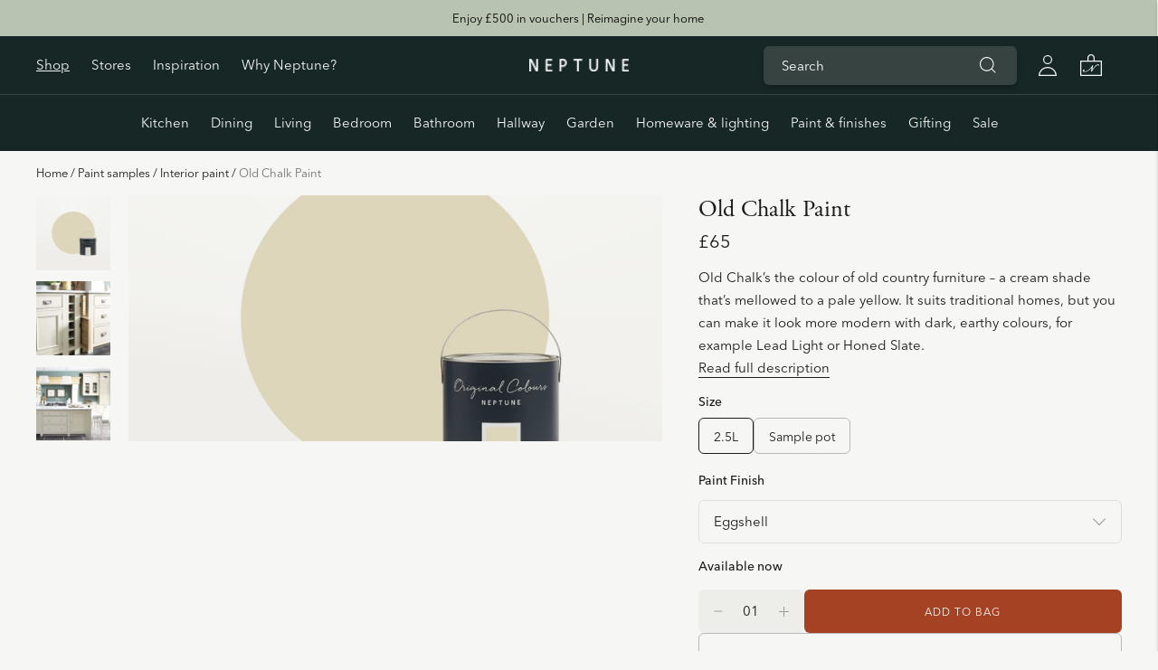

--- FILE ---
content_type: text/html; charset=utf-8
request_url: https://www.neptune.com/collections/paint/products/old-chalk-paint?variant=43427353657501
body_size: 76529
content:
<!doctype html>
<html class="no-js" lang="en">
  <head>
    <!-- Google Tag Manager -->

<script>window["tagContainerId"] = (window.location.hostname == "www.neptune.com" ? "GTM-T22XBW4" : "GTM-PHFPJHF6") </script>
<script>(function(w,d,s,l,i){w[l]=w[l]||[];w[l].push({'gtm.start':
new Date().getTime(),event:'gtm.js'});var f=d.getElementsByTagName(s)[0],
j=d.createElement(s),dl=l!='dataLayer'?'&l='+l:'';j.async=true;j.src=
'https://www.googletagmanager.com/gtm.js?id='+i+dl;f.parentNode.insertBefore(j,f);
})(window,document,'script','dataLayer',window.tagContainerId);</script>
<!-- End Google Tag Manager -->
<!-- TAGinstall START -->
<script>

 

(function(w) {  
    var first = document.getElementsByTagName('script')[0];
      var script = document.createElement('script');
      script.async = true;  
      script.src = "\/\/www.neptune.com\/cdn\/shop\/t\/12\/assets\/dataLayer.js?v=179565050418815541381762926918";
      script.addEventListener ("load", 
      function() {  
        function start() {  
            
            var allProducts = []; 

            // Exclude any 0 price products.
            allProducts = allProducts.filter(e => Math.abs(e.price) != 0);
            window.allProducts = allProducts;

            var shopCurrency = 'GBP';
            var collectionTitle = "Interior paint";
            
            var customer = 
                { 
                 customerType: 'guest'  
                 };  
             
            
            var pageType = 'Product Page';
            var searchPerformed = false;
            window.cart = {  
                "items": [
],
                "total": 0.0,
                "currency": "GBP", 
            };  
            
            if (!w.__TAGinstall) {  
                console.error('Unable to initialize Easy Tag - GTM & Data Layer.'); 
                 return;  
            }  
            
            
            w.__TAGinstall.init({  shopCurrency, allProducts, collectionTitle, searchPerformed, pageType, customer, cartData: cart  }); 
            
            
  
            var product = {  name: "Old Chalk Paint",
            title: "Old Chalk Paint",
            id: "117831",
            productId: "14617947505023",
            variantId: "53010666094975",
            handle: "old-chalk-paint",  price: "5.0",
            image: "\/\/www.neptune.com\/cdn\/shop\/products\/neptune-paint-sample-pot-emulsion-old-chalk-paint-35134058332317.png?v=1680207885",
            brand: "Neptune",
            category: "Decorating_Interior decoration_Paint \u0026 care kits","variants": [{  id: "53010666094975",            title: "Eggshell \/ 2.5L",            sku: "117831",            item_id:"117831",            price: "65.0",            compareAtPrice: "0.0",            },{  id: "51638053077375",            title: "Matt Emulsion \/ 2.5L",            sku: "117882",            item_id:"117882",            price: "48.0",            compareAtPrice: "0.0",            },{  id: "54896781197695",            title: "Matt Emulsion \/ Sample pot",            sku: "117927",            item_id:"117927",            price: "5.0",            compareAtPrice: "0.0",            },]  
            }; 
            w.__TAGinstall.onProductPage({  product, collectionTitle, shopCurrency, ShopifyAnalytics  }); 
              };  
            if (w.__TAGinstall && w.__TAGinstall.boot) {  
                w.__TAGinstall.boot(start);
            }
             }, false);  
             first.parentNode.insertBefore(script, first); })(window);
</script>
<!-- TAGinstall END -->
    <meta charset="utf-8">
    <meta http-equiv="X-UA-Compatible" content="IE=edge,chrome=1">
    <meta name="viewport" content="width=device-width,initial-scale=1">
    <meta name="theme-color" content="#1d201c">
    <meta name="apple-mobile-web-app-status-bar-style" content="black-translucent">

<meta name="Neptune"><meta name="template" content="2025"><meta name="robots" content="noindex, follow">

    
  
 
    <link rel="canonical" href="https://www.neptune.com/products/old-chalk-paint">
    <link
      rel="preconnect"
      href="https://cdn.shopify.com"
      crossorigin><link
        rel="preconnect"
        href="https://fonts.shopifycdn.com"
        crossorigin>
      <link rel="stylesheet" href="https://use.typekit.net/iey6tje.css"><link
        rel="shortcut icon"
        href="//www.neptune.com/cdn/shop/files/favicon-310.png?crop=center&height=32&v=1738721844&width=32"
        type="image/png"><title>
      Old Chalk Paint
&ndash; Neptune
    </title>
    <link rel="apple-touch-icon" href="//www.neptune.com/cdn/shop/t/12/assets/favicon-57.png?v=124568699417673705981689334329">
    <link
      rel="apple-touch-icon"
      sizes="114x114"
      href="//www.neptune.com/cdn/shop/t/12/assets/favicon-114.png?v=64205952302581919611689345830">
    <link
      rel="apple-touch-icon"
      sizes="72x72"
      href="//www.neptune.com/cdn/shop/t/12/assets/favicon-72.png?v=25934172486287598131689334331">
    <link
      rel="apple-touch-icon"
      sizes="144x144"
      href="//www.neptune.com/cdn/shop/t/12/assets/favicon-144.png?v=79417978283179356251689345829">
    <link
      rel="apple-touch-icon"
      sizes="60x60"
      href="//www.neptune.com/cdn/shop/t/12/assets/favicon-60.png?v=46667169318520759181689334336">
    <link
      rel="apple-touch-icon"
      sizes="120x120"
      href="//www.neptune.com/cdn/shop/t/12/assets/favicon-120.png?v=26029151901129590271689345828">
    <link
      rel="apple-touch-icon"
      sizes="76x76"
      href="//www.neptune.com/cdn/shop/t/12/assets/favicon-76.png?v=147894776797336309251689334334">
    <link
      rel="apple-touch-icon"
      sizes="152x152"
      href="//www.neptune.com/cdn/shop/t/12/assets/favicon-152.png?v=87436953826713268461689345828">
    <link
      rel="apple-touch-icon"
      sizes="180x180"
      href="//www.neptune.com/cdn/shop/t/12/assets/favicon-180.png?v=16024308013225158621689345827">
    <meta name="msapplication-TileColor" content="#FFFFFF">
    <meta name="msapplication-TileImage" content="/favicon-144.png">
    <meta name="msapplication-config" content="/browserconfig.xml">





  
  
  
  
  




<meta name="description" content="Old Chalk’s the colour of old country furniture – a cream shade that’s mellowed to a pale yellow. It suits traditional homes, but you can make it look more modern with dark, earthy colours, for example Lead Light or Honed Slate." />
<meta property="og:url" content="https://www.neptune.com/products/old-chalk-paint">
<meta property="og:site_name" content="Neptune">
<meta property="og:type" content="product">
<meta property="og:title" content="Old Chalk Paint">
<meta property="og:description" content="Old Chalk’s the colour of old country furniture – a cream shade that’s mellowed to a pale yellow. It suits traditional homes, but you can make it look more modern with dark, earthy colours, for example Lead Light or Honed Slate.">
<meta property="og:image" content="http://www.neptune.com/cdn/shop/products/neptune-paint-sample-pot-emulsion-old-chalk-paint-35134058332317_1024x.png?v=1680207885">
<meta property="og:image:secure_url" content="https://www.neptune.com/cdn/shop/products/neptune-paint-sample-pot-emulsion-old-chalk-paint-35134058332317_1024x.png?v=1680207885">
<meta property="og:price:amount" content="5.00">
<meta property="og:price:currency" content="GBP">

<meta name="twitter:title" content="Old Chalk Paint">
<meta name="twitter:description" content="Old Chalk’s the colour of old country furniture – a cream shade that’s mellowed to a pale yellow. It suits traditional homes, but you can make it look more modern with dark, earthy colours, for example Lead Light or Honed Slate.">
<meta name="twitter:card" content="summary_large_image">
<meta name="twitter:image" content="https://www.neptune.com/cdn/shop/products/neptune-paint-sample-pot-emulsion-old-chalk-paint-35134058332317_1024x.png?v=1680207885">
<meta name="twitter:image:width" content="480">
<meta name="twitter:image:height" content="480">
<script>
  document.documentElement.className = document.documentElement.className.replace('no-js', '');

  window.theme = {
    version: 'v5.2.0',
    moneyFormat: "£{{amount}}",
    strings: {
      name: "Neptune",
      addToCart: "Add to bag",
      soldOut: "Sold out",
      unavailable: "Unavailable",
      quickCartCheckout: "Go to Checkout",
      collection: {
        filter: "Filter",
        sort: "Sort",
        apply: "Apply",
        show: "Show",
        manual: "Translation missing: en.collections.sort.manual",
        price_ascending: "Translation missing: en.collections.sort.price_ascending",
        price_descending: "Translation missing: en.collections.sort.price_descending",
        title_ascending: "Translation missing: en.collections.sort.title_ascending",
        title_descending: "Translation missing: en.collections.sort.title_descending",
        created_ascending: "Translation missing: en.collections.sort.created_ascending",
        created_descending: "Translation missing: en.collections.sort.created_descending",
        best_selling: "Translation missing: en.collections.sort.best_selling",
      },
      cart: {
        general: {
          currency: "Currency",
          empty: "Your bag is currently empty.",
          quantity_error: "Quantity selected exceeds current stock",
          quantity_error_updated: "Quantity selected exceeds current stock. Your cart has been updated."
        }
      },
      general: {
        menu: {
          logout: "Logout",
          login_register: "Login \/ Register"
        },
        products: {
          recently_viewed: "Recently Viewed",
          no_recently_viewed: "No recently viewed items."
        },
        search: {
          search: "Search",
          no_results: "Try checking your spelling or using different words.",
          placeholder: "Search",
          quick_search: "Quick search",
          quick_search_results: {
            one: "Result",
            other: "Results"
          },
          submit: "Submit"
        }
      },
      products: {
        product: {
          view: "View the full product",
          total_reviews: "reviews",
          write_review: "Write a review",
          share_heading: "Share",
          unavailable: "Unavailable",
          unitPrice: "Unit price",
          unitPriceSeparator: "per",
          sku: "SKU",
          no_shipping_rates: "Shipping rate unavailable",
          country_placeholder: "Country\/Region"
        }
      },
      layout: {
        cart: {
          title: "Bag"
        }
      },
      search: {
        headings: {
          articles: "Articles",
          pages: "Pages",
          products: "Products"
        },
        view_all: "View all",
        no_results: "No results were found",
        nothing_found: "Nothing found",
        no_product_results: "No product results for",
        no_page_results: "No page results for",
        no_article_results: "No article results for"
      },
      accessibility: {
        play_video: "Play",
        pause_video: "Pause",
        range_lower: "Lower",
        range_upper: "Upper"
      },
      newsletter: {
        success: "Thanks for subscribing!",
        existing: "You‘re already signed up."
      }
    },
    routes: {
      root: "/",
      cart: {
        base: "/cart",
        add: "/cart/add",
        change: "/cart/change",
        clear: "/cart/clear",
        shipping: "/cart/shipping_rates",
      },
      // Manual routes until Shopify adds support
      products: "/products",
      productRecommendations: "/recommendations/products"
    },
  }

  
</script>


<style>:root  {

    --color-accent: #bf5c49
    ;
    --color-text: #1b1b1b
    ;
    --color-text-meta: rgba(27, 27, 27, 0.7)
    ;
    --color-button-bg: #1d201c
    ;
    --color-button-hover-bg: #111210
    ;
    --color-button-active-bg: #040504
    ;
    --color-bg: #f6f6f4
    ;
    --color-bg-transparent: rgba(246, 246, 244, 0.8)
    ;
    --color-bg-contrast: #ebebe6
    ;
    --color-bg-darker: #efefec
    ;
    --color-background-meta: #edede9
    ;
    --color-border: #dedede
    ;
    --color-border-medium: #c5c5c5
    ;
    --color-border-darker: #b8b8b8
    ;
    --color-border-darkest: #9e9e9e
    ;
    --color-input-text: #606060
    ;
    --color-input-inactive-text: rgba(96, 96, 96, 0.7)
    ;
    --color-icon: #9c9c9c
    ;
    --color-utility-bar-text: #000000
    ;
    --color-utility-bar-bg: #b9c3b2
    ;
    --color-icon-darker: #767676
    ;
    --color-icon-darkerest: #5c5c5c
    ;
    --color-primary-button-bg: #bf5c49
    ;
    --color-primary-button-active-bg: #b0503e
    ;
    --color-secondary-button-bg: #1d201c
    ;
    --color-secondary-button-text: #1b1b1b
    ;
    --color-secondary-button-border: rgba(29, 32, 28, 0.2)
    ;
    --color-secondary-button-meta: #4e564c
    ;
    --color-sale-badge: #bf5c49
    ;
    --color-sold-out-badge: #1b1b1b
    ;
    --color-success-message: #00730b
    ;
    --color-text-success: #00730b
    ;
    --color-error-message: #dd2200
    ;
    --color-text-error: #dd2200
    ;

    --color-contrast-text: #262626
    ;
    --color-contrast-text-meta: rgba(38, 38, 38, 0.7)
    ;
    --color-contrast-bg: #f9f9f9
    ;
    --color-contrast-bg-meta: #efefef
    ;
    --color-contrast-border: #d6d6d6
    ;
    --color-contrast-border-darker: #b0b0b0
    ;
    --color-contrast-border-darkest: #969696
    ;
    --color-contrast-input-text: #5e5e5e
    ;
    --color-contrast-input-inactive-text: rgba(94, 94, 94, 0.7)
    ;
    --color-contrast-icon: #939393
    ;
    --color-contrast-secondary-button-bg: #000
    ;
    --color-contrast-secondary-button-text: #262626
    ;
    --color-contrast-secondary-button-border: rgba(0, 0, 0, 0.2)
    ;
    --color-contrast-secondary-button-meta: #333333
    ;

    --color-header-text: #f6f6f4
    ;
    --color-header-bg: #162725
    ;
    --color-header-border: #dcdcdc
    ;
    --color-header-border-darken: #c3c3c3
    ;

    --color-footer-text: #f6f6f4
    ;
    --color-footer-text-meta: rgba(246, 246, 244, 0.7)
    ;
    --color-footer-bg: #101d1b
    ;
    --color-footer-border: #324340
    ;
    --color-footer-button-bg: #162825
    ;
    --color-footer-button-bg-lighter: #1f3834
    ;
    --color-footer-button-text: #f6f6f4
    ;

    --color-navigation-text: #151515
    ;
    --color-navigation-text-meta: rgba(21, 21, 21, 0.7)
    ;
    --color-navigation-bg: #ffffff
    ;
    --color-navigation-bg-darker: #f2f2f2
    ;

    --color-drawer-text: #151515
    ;
    --color-drawer-text-meta: rgba(21, 21, 21, 0.7)
    ;
    --color-drawer-bg: #ffffff
    ;
    --color-drawer-bg-transparent: rgba(255, 255, 255, 0.8)
    ;
    --color-drawer-bg-darker: #f2f2f2
    ;
    --color-drawer-background-meta: #f2f2f2
    ;
    --color-drawer-border: #d6d6d6
    ;
    --color-drawer-border-darker: #b0b0b0
    ;
    --color-drawer-border-darkest: #969696
    ;
    --color-drawer-input-text: #5e5e5e
    ;
    --color-drawer-input-inactive-text: rgba(94, 94, 94, 0.7)
    ;
    --color-drawer-icon: #939393
    ;
    --color-drawer-icon-darker: #6d6d6d
    ;

    --color-placeholder-bg: #fafafa
    ;

    --color-bg-overlay: rgba(27, 27, 27, 0.25)
    ;

    --font-logo: Garamond
    , Baskerville, Caslon, serif
    ;
    --font-logo-weight: 400
    ;
    --font-logo-style: normal
    ;

    --font-heading: 'adobe-garamond-pro', Garamond
    , Baskerville, Caslon, serif
    ;
    --font-heading-weight: 400
    ;
    --font-heading-style: normal
    ;
    --font-heading-bold-weight: bold
    ;

    --font-body: 'avenir-next-lt-pro', Figtree
    , sans-serif
    ;
    --font-body-weight: 400
    ;
    --font-body-style: normal
    ;
    --font-body-bold-weight: 500
    ;

    --font-size-body-extra-small: 12px
    ;
    --font-size-body-small: 13px
    ;
    --font-size-body-base: 15px
    ;
    --font-size-body-large: 17px
    ;
    --font-size-body-extra-large: 20px
    ;

    --font-size-heading-1: 40px
    ;
    --font-size-heading-1-small: 34px
    ;
    --font-size-heading-2: 29px
    ;
    --font-size-heading-3: 26px
    ;
    --font-size-heading-4: 22px
    ;
    --font-size-heading-5: '16px';

    --font-size-navigation: 14px
    ;
    --font-letter-spacing-navigation: 0px
    ;

    --font-size-button: 12px
    ;
    --font-letter-spacing-button: 1px
    ;

    --button-text-transform: uppercase
    ;
    --button-border-radius: 6px;
    ;

    --section-vertical-spacing: 40px;
    --section-vertical-spacing-desktop: 80px;
    --section-vertical-spacing-tall: 80px;
    --section-vertical-spacing-tall-desktop: 160px;

    /* Shopify pay specific */
    --payment-terms-background-color: #edede9
    ;
    /* Custom vars */
    --color-background-stories: #FBF9F2;

  }
</style>
<style>
  .accordion__group:after {
    background-color: var(--color-icon);
    -webkit-mask: url(//www.neptune.com/cdn/shop/t/12/assets/chevron-down.svg?v=14797827152027912471689334334) 50% 50% no-repeat;
    mask: url(//www.neptune.com/cdn/shop/t/12/assets/chevron-down.svg?v=14797827152027912471689334334) 50% 50% no-repeat;
  }
</style><script>
  flu = window.flu || {};
  flu.chunks = {
    flickity: '//www.neptune.com/cdn/shop/t/12/assets/flickity-chunk.js?v=39465755569781464981762926922',
    anime: '//www.neptune.com/cdn/shop/t/12/assets/anime-chunk.js?v=139216923850262746281689334334',
    video: '//www.neptune.com/cdn/shop/t/12/assets/video-chunk.js?v=30149519570538355401689334329'
  };
</script>
<script>
  // API for neptune 
  window.neptune = {
    variant: {},
    iframe:{},
    givex: {},
    events: {},
    filters: {},
    giftcard: {},
    reductions: {},
    makersmark:{},
    breadcrumbs: () =>{},
    clarity: function(eventName) {
      if(window["clarity"] != null) {
         window.clarity("event", eventName);
         console.log(`Sending event for: ${eventName}`)
      }
      else {
       console.log("Clarity is not defined, cannot send event");
      }
    },
    suft:{},
    locationsearch:{},
    pageType: 'product',
    hj: function (type, value) {
      if (window.hj == null) {
          return;
      }
      window.hj(type, value);
      console.log(`hj:${type}:${value}`);
    }, 
    getAzureFunctionEnv:function() {
      var host = (window.location.hostname == "127.0.0.1" || window.location.hostname == "staging-neptunecom.myshopify.com") ? "https://neptunecom-microservice-preprod-func.azurewebsites.net" :
            window.location.hostname == "dev-neptunecom.myshopify.com" ? "https://neptunecom-microservice-dev-func.azurewebsites.net" :
            window.location.hostname == "www.neptune.com" ? "https://neptunecom-microservice-prod-func.azurewebsites.net" : "";
            return host;
    },
    suft: {},
    cylindo: {
      libraryloaded: false
    },
    configured: {},
    flucart: {},
    forms: {},
    plp:{
      reviews:() => {}
    },
    storeSearch:{
      resultsData:{},
      configs:[],
      
      getResultsNative:{},
      getResultsByDistance:() => {},
    getResults:() => {}
    }
  };
</script>

<script>
  (function () {
    
    {     
      instrumentationKey = window.location.hostname == "www.neptune.com" ? "78da3502-e4b2-4e0b-b971-c93aa592e6c8" : "87c9df01-ddbf-417d-a3f3-24f86afbe964"
    var appInsights = window.appInsights || function (a) {
        function b(a) { c[a] = function () { var b = arguments; c.queue.push(function () { c[a].apply(c, b) }) } } var c = { config: a }, d = document, e = window; setTimeout(function () { var b = d.createElement("script"); b.src = a.url || "https://az416426.vo.msecnd.net/scripts/a/ai.0.js", d.getElementsByTagName("script")[0].parentNode.appendChild(b) }); try { c.cookie = d.cookie } catch (a) { } c.queue = []; for (var f = ["Event", "Exception", "Metric", "PageView", "Trace", "Dependency"]; f.length;)b("track" + f.pop()); if (b("setAuthenticatedUserContext"), b("clearAuthenticatedUserContext"), b("startTrackEvent"), b("stopTrackEvent"), b("startTrackPage"), b("stopTrackPage"), b("flush"), !a.disableExceptionTracking) { f = "onerror", b("_" + f); var g = e[f]; e[f] = function (a, b, d, e, h) { var i = g && g(a, b, d, e, h); return !0 !== i && c["_" + f](a, b, d, e, h), i } } return c
    }({
        instrumentationKey: instrumentationKey
    });
    window.appInsights = appInsights, appInsights.queue && 0 === appInsights.queue.length && appInsights.trackPageView(); 
           }
})();
</script>





  <script src="//www.neptune.com/cdn/shop/t/12/assets/theme.js?v=119773608699398551331767797975" type="module"></script>
  



  <script src="//www.neptune.com/cdn/shop/t/12/assets/neptune.flucart.js?v=3941366452729001091767974940"></script>

<script
  async
  onload="window.addEventListener('load', (e) => { window.neptune.locationsearch.init() })"
  src="//www.neptune.com/cdn/shop/t/12/assets/neptune.locationsearch.js?v=54577538816680322891719923444"></script>
<link href="//www.neptune.com/cdn/shop/t/12/assets/theme.css?v=157266352357352109771765361118" rel="stylesheet" type="text/css" media="all" />
<link href="//www.neptune.com/cdn/shop/t/12/assets/custom.css?v=44929405596084972041767797973" rel="stylesheet" type="text/css" media="all" />

<link href="//www.neptune.com/cdn/shop/t/12/assets/ss25-custom.css?v=94361856180205900901760613013" rel="stylesheet" type="text/css" media="all" />
<link href="//www.neptune.com/cdn/shop/t/12/assets/keec-modal.css?v=82064364068786749201761211950" rel="stylesheet" type="text/css" media="all" />


 <script src="//www.neptune.com/cdn/shop/t/12/assets/keec-modal.js?v=49781346391380923911750675367" defer></script>


<script>window.performance && window.performance.mark && window.performance.mark('shopify.content_for_header.start');</script><meta name="facebook-domain-verification" content="lp4nklyxwgd4edr1v1kde7imhh78cq">
<meta id="shopify-digital-wallet" name="shopify-digital-wallet" content="/61967827101/digital_wallets/dialog">
<meta name="shopify-checkout-api-token" content="0ddcd0d167177f9e1070f947f701f11b">
<link rel="alternate" hreflang="x-default" href="https://www.neptune.com/products/old-chalk-paint">
<link rel="alternate" hreflang="en-IE" href="https://www.neptune.com/en-ie/products/old-chalk-paint">


<link rel="alternate" hreflang="en-GB" href="https://www.neptune.com/products/old-chalk-paint">
<link rel="alternate" type="application/json+oembed" href="https://www.neptune.com/products/old-chalk-paint.oembed">
<script async="async" src="/checkouts/internal/preloads.js?locale=en-GB"></script>
<script id="apple-pay-shop-capabilities" type="application/json">{"shopId":61967827101,"countryCode":"GB","currencyCode":"GBP","merchantCapabilities":["supports3DS"],"merchantId":"gid:\/\/shopify\/Shop\/61967827101","merchantName":"Neptune","requiredBillingContactFields":["postalAddress","email","phone"],"requiredShippingContactFields":["postalAddress","email","phone"],"shippingType":"shipping","supportedNetworks":["visa","maestro","masterCard","amex","discover","elo"],"total":{"type":"pending","label":"Neptune","amount":"1.00"},"shopifyPaymentsEnabled":true,"supportsSubscriptions":true}</script>
<script id="shopify-features" type="application/json">{"accessToken":"0ddcd0d167177f9e1070f947f701f11b","betas":["rich-media-storefront-analytics"],"domain":"www.neptune.com","predictiveSearch":true,"shopId":61967827101,"locale":"en"}</script>
<script>var Shopify = Shopify || {};
Shopify.shop = "neptunecom.myshopify.com";
Shopify.locale = "en";
Shopify.currency = {"active":"GBP","rate":"1.0"};
Shopify.country = "GB";
Shopify.theme = {"name":"neptunecom\/main","id":132820664477,"schema_name":"Lorenza","schema_version":"5.2.0","theme_store_id":null,"role":"main"};
Shopify.theme.handle = "null";
Shopify.theme.style = {"id":null,"handle":null};
Shopify.cdnHost = "www.neptune.com/cdn";
Shopify.routes = Shopify.routes || {};
Shopify.routes.root = "/";</script>
<script type="module">!function(o){(o.Shopify=o.Shopify||{}).modules=!0}(window);</script>
<script>!function(o){function n(){var o=[];function n(){o.push(Array.prototype.slice.apply(arguments))}return n.q=o,n}var t=o.Shopify=o.Shopify||{};t.loadFeatures=n(),t.autoloadFeatures=n()}(window);</script>
<script id="shop-js-analytics" type="application/json">{"pageType":"product"}</script>
<script defer="defer" async type="module" src="//www.neptune.com/cdn/shopifycloud/shop-js/modules/v2/client.init-shop-cart-sync_BT-GjEfc.en.esm.js"></script>
<script defer="defer" async type="module" src="//www.neptune.com/cdn/shopifycloud/shop-js/modules/v2/chunk.common_D58fp_Oc.esm.js"></script>
<script defer="defer" async type="module" src="//www.neptune.com/cdn/shopifycloud/shop-js/modules/v2/chunk.modal_xMitdFEc.esm.js"></script>
<script type="module">
  await import("//www.neptune.com/cdn/shopifycloud/shop-js/modules/v2/client.init-shop-cart-sync_BT-GjEfc.en.esm.js");
await import("//www.neptune.com/cdn/shopifycloud/shop-js/modules/v2/chunk.common_D58fp_Oc.esm.js");
await import("//www.neptune.com/cdn/shopifycloud/shop-js/modules/v2/chunk.modal_xMitdFEc.esm.js");

  window.Shopify.SignInWithShop?.initShopCartSync?.({"fedCMEnabled":true,"windoidEnabled":true});

</script>
<script>(function() {
  var isLoaded = false;
  function asyncLoad() {
    if (isLoaded) return;
    isLoaded = true;
    var urls = ["https:\/\/cdn.logbase.io\/lb-upsell-wrapper.js?shop=neptunecom.myshopify.com","https:\/\/ecom-app.rakutenadvertising.io\/rakuten_advertising.js?shop=neptunecom.myshopify.com","https:\/\/tag.rmp.rakuten.com\/126791.ct.js?shop=neptunecom.myshopify.com"];
    for (var i = 0; i < urls.length; i++) {
      var s = document.createElement('script');
      s.type = 'text/javascript';
      s.async = true;
      s.src = urls[i];
      var x = document.getElementsByTagName('script')[0];
      x.parentNode.insertBefore(s, x);
    }
  };
  if(window.attachEvent) {
    window.attachEvent('onload', asyncLoad);
  } else {
    window.addEventListener('load', asyncLoad, false);
  }
})();</script>
<script id="__st">var __st={"a":61967827101,"offset":0,"reqid":"d5fc84fd-27ab-49a7-abbb-67090f6788ab-1769033427","pageurl":"www.neptune.com\/collections\/paint\/products\/old-chalk-paint?variant=43427353657501","u":"f20dd8c760e3","p":"product","rtyp":"product","rid":14617947505023};</script>
<script>window.ShopifyPaypalV4VisibilityTracking = true;</script>
<script id="captcha-bootstrap">!function(){'use strict';const t='contact',e='account',n='new_comment',o=[[t,t],['blogs',n],['comments',n],[t,'customer']],c=[[e,'customer_login'],[e,'guest_login'],[e,'recover_customer_password'],[e,'create_customer']],r=t=>t.map((([t,e])=>`form[action*='/${t}']:not([data-nocaptcha='true']) input[name='form_type'][value='${e}']`)).join(','),a=t=>()=>t?[...document.querySelectorAll(t)].map((t=>t.form)):[];function s(){const t=[...o],e=r(t);return a(e)}const i='password',u='form_key',d=['recaptcha-v3-token','g-recaptcha-response','h-captcha-response',i],f=()=>{try{return window.sessionStorage}catch{return}},m='__shopify_v',_=t=>t.elements[u];function p(t,e,n=!1){try{const o=window.sessionStorage,c=JSON.parse(o.getItem(e)),{data:r}=function(t){const{data:e,action:n}=t;return t[m]||n?{data:e,action:n}:{data:t,action:n}}(c);for(const[e,n]of Object.entries(r))t.elements[e]&&(t.elements[e].value=n);n&&o.removeItem(e)}catch(o){console.error('form repopulation failed',{error:o})}}const l='form_type',E='cptcha';function T(t){t.dataset[E]=!0}const w=window,h=w.document,L='Shopify',v='ce_forms',y='captcha';let A=!1;((t,e)=>{const n=(g='f06e6c50-85a8-45c8-87d0-21a2b65856fe',I='https://cdn.shopify.com/shopifycloud/storefront-forms-hcaptcha/ce_storefront_forms_captcha_hcaptcha.v1.5.2.iife.js',D={infoText:'Protected by hCaptcha',privacyText:'Privacy',termsText:'Terms'},(t,e,n)=>{const o=w[L][v],c=o.bindForm;if(c)return c(t,g,e,D).then(n);var r;o.q.push([[t,g,e,D],n]),r=I,A||(h.body.append(Object.assign(h.createElement('script'),{id:'captcha-provider',async:!0,src:r})),A=!0)});var g,I,D;w[L]=w[L]||{},w[L][v]=w[L][v]||{},w[L][v].q=[],w[L][y]=w[L][y]||{},w[L][y].protect=function(t,e){n(t,void 0,e),T(t)},Object.freeze(w[L][y]),function(t,e,n,w,h,L){const[v,y,A,g]=function(t,e,n){const i=e?o:[],u=t?c:[],d=[...i,...u],f=r(d),m=r(i),_=r(d.filter((([t,e])=>n.includes(e))));return[a(f),a(m),a(_),s()]}(w,h,L),I=t=>{const e=t.target;return e instanceof HTMLFormElement?e:e&&e.form},D=t=>v().includes(t);t.addEventListener('submit',(t=>{const e=I(t);if(!e)return;const n=D(e)&&!e.dataset.hcaptchaBound&&!e.dataset.recaptchaBound,o=_(e),c=g().includes(e)&&(!o||!o.value);(n||c)&&t.preventDefault(),c&&!n&&(function(t){try{if(!f())return;!function(t){const e=f();if(!e)return;const n=_(t);if(!n)return;const o=n.value;o&&e.removeItem(o)}(t);const e=Array.from(Array(32),(()=>Math.random().toString(36)[2])).join('');!function(t,e){_(t)||t.append(Object.assign(document.createElement('input'),{type:'hidden',name:u})),t.elements[u].value=e}(t,e),function(t,e){const n=f();if(!n)return;const o=[...t.querySelectorAll(`input[type='${i}']`)].map((({name:t})=>t)),c=[...d,...o],r={};for(const[a,s]of new FormData(t).entries())c.includes(a)||(r[a]=s);n.setItem(e,JSON.stringify({[m]:1,action:t.action,data:r}))}(t,e)}catch(e){console.error('failed to persist form',e)}}(e),e.submit())}));const S=(t,e)=>{t&&!t.dataset[E]&&(n(t,e.some((e=>e===t))),T(t))};for(const o of['focusin','change'])t.addEventListener(o,(t=>{const e=I(t);D(e)&&S(e,y())}));const B=e.get('form_key'),M=e.get(l),P=B&&M;t.addEventListener('DOMContentLoaded',(()=>{const t=y();if(P)for(const e of t)e.elements[l].value===M&&p(e,B);[...new Set([...A(),...v().filter((t=>'true'===t.dataset.shopifyCaptcha))])].forEach((e=>S(e,t)))}))}(h,new URLSearchParams(w.location.search),n,t,e,['guest_login'])})(!0,!0)}();</script>
<script integrity="sha256-4kQ18oKyAcykRKYeNunJcIwy7WH5gtpwJnB7kiuLZ1E=" data-source-attribution="shopify.loadfeatures" defer="defer" src="//www.neptune.com/cdn/shopifycloud/storefront/assets/storefront/load_feature-a0a9edcb.js" crossorigin="anonymous"></script>
<script data-source-attribution="shopify.dynamic_checkout.dynamic.init">var Shopify=Shopify||{};Shopify.PaymentButton=Shopify.PaymentButton||{isStorefrontPortableWallets:!0,init:function(){window.Shopify.PaymentButton.init=function(){};var t=document.createElement("script");t.src="https://www.neptune.com/cdn/shopifycloud/portable-wallets/latest/portable-wallets.en.js",t.type="module",document.head.appendChild(t)}};
</script>
<script data-source-attribution="shopify.dynamic_checkout.buyer_consent">
  function portableWalletsHideBuyerConsent(e){var t=document.getElementById("shopify-buyer-consent"),n=document.getElementById("shopify-subscription-policy-button");t&&n&&(t.classList.add("hidden"),t.setAttribute("aria-hidden","true"),n.removeEventListener("click",e))}function portableWalletsShowBuyerConsent(e){var t=document.getElementById("shopify-buyer-consent"),n=document.getElementById("shopify-subscription-policy-button");t&&n&&(t.classList.remove("hidden"),t.removeAttribute("aria-hidden"),n.addEventListener("click",e))}window.Shopify?.PaymentButton&&(window.Shopify.PaymentButton.hideBuyerConsent=portableWalletsHideBuyerConsent,window.Shopify.PaymentButton.showBuyerConsent=portableWalletsShowBuyerConsent);
</script>
<script data-source-attribution="shopify.dynamic_checkout.cart.bootstrap">document.addEventListener("DOMContentLoaded",(function(){function t(){return document.querySelector("shopify-accelerated-checkout-cart, shopify-accelerated-checkout")}if(t())Shopify.PaymentButton.init();else{new MutationObserver((function(e,n){t()&&(Shopify.PaymentButton.init(),n.disconnect())})).observe(document.body,{childList:!0,subtree:!0})}}));
</script>
<script id='scb4127' type='text/javascript' async='' src='https://www.neptune.com/cdn/shopifycloud/privacy-banner/storefront-banner.js'></script><link id="shopify-accelerated-checkout-styles" rel="stylesheet" media="screen" href="https://www.neptune.com/cdn/shopifycloud/portable-wallets/latest/accelerated-checkout-backwards-compat.css" crossorigin="anonymous">
<style id="shopify-accelerated-checkout-cart">
        #shopify-buyer-consent {
  margin-top: 1em;
  display: inline-block;
  width: 100%;
}

#shopify-buyer-consent.hidden {
  display: none;
}

#shopify-subscription-policy-button {
  background: none;
  border: none;
  padding: 0;
  text-decoration: underline;
  font-size: inherit;
  cursor: pointer;
}

#shopify-subscription-policy-button::before {
  box-shadow: none;
}

      </style>

<script>window.performance && window.performance.mark && window.performance.mark('shopify.content_for_header.end');</script>

    

  <!-- BEGIN app block: shopify://apps/convert-experiences/blocks/convert-tracking/2eacdd19-b384-4180-b32c-b323a6d9e27e -->
  
  <script
    type='text/javascript'
  >
    var _conv_page_type = "product";
    var _conv_category_id = "308930019485";
    var _conv_category_name = "Interior paint";
    var _conv_product_id = 14617947505023;
    var _conv_product_sku = "117831";
    var _conv_product_variant_id = 53010666094975;
    var _conv_product_name = "Old Chalk Paint";
    var _conv_product_price = "5.00";
    var _conv_customer_id = "";
    var _conv_custom_v1 = "delivery_method:parcel_nextday";
    var _conv_custom_v2 = null;
    var _conv_custom_v3 = "0";
    var _conv_custom_v4 = "0.00";
    
    // Advanced matching: Collections and Tags (for pricing rules)
    var _conv_product_handle = "old-chalk-paint";
    var _conv_product_collections = ["all-products-1","paint","neutrals-paint","paint-samples","parcel-next-day"];
    var _conv_product_tags = ["delivery_method:parcel_nextday","department:INTERIOR DECORATION","division:DECORATING","isBrochure:false","isFabric:false","isTradeOrderable:false","Neutrals","Paint","productId:5274","recommend-primer","room:accessories","style:fossil","subdepartment:PAINT \u0026 CARE KITS","type:paint"];
    
    // Build product data map for products on this page (for related products, collection pages, etc.)
    var _conv_products_data = {};
    
    
      // Collection page: Build map from collection products
      
        _conv_products_data["paint-booklet"] = {
          handle: "paint-booklet",
          collections: ["all-products-1","paint","isactive-false","paint-card-and-new-season-paint"],
          tags: ["delivery_method:parcel","department:OTHER","division:EXTRA","free_product","isActive:false","isBrochure:false","isFabric:false","isTradeOrderable:true","klaviyo_reviews_exclude","new season","Paint","Paint Cards","productId:99999118289","quick-shop","room:partner supplies","style:neptune","subdepartment:PARTNER SUPPLIES","type:paint cards","YBlocklist"],
          id: 14944958841215,
          title: "Paint Booklet"
        };
      
        _conv_products_data["saddle-paint"] = {
          handle: "saddle-paint",
          collections: ["all-products-1","browns","paint","new-season-accessories","paint-card-and-new-season-paint","paint-samples","new-this-season"],
          tags: ["AW25","Browns","delivery_method:parcel","department:INTERIOR DECORATION","division:DECORATING","isBrochure:false","isFabric:false","isTradeOrderable:false","new season","new-accessories","productId:5681","room:accessories","style:seasonal shades","subdepartment:PAINT \u0026 CARE KITS","type:paint"],
          id: 15238101008767,
          title: "Saddle Paint"
        };
      
        _conv_products_data["lily-paint"] = {
          handle: "lily-paint",
          collections: ["all-products-1","greys-blacks","paint","paint-samples"],
          tags: ["delivery_method:parcel","department:INTERIOR DECORATION","division:DECORATING","Greys","isBrochure:false","isFabric:false","isTradeOrderable:false","Paint","productId:5250","recommend-primer","room:accessories","style:plant","subdepartment:PAINT \u0026 CARE KITS","type:paint"],
          id: 7686440485021,
          title: "Lily Paint"
        };
      
        _conv_products_data["shingle-paint"] = {
          handle: "shingle-paint",
          collections: ["all-products-1","greys-blacks","paint","paint-samples","parcel-next-day"],
          tags: ["delivery_method:parcel_nextday","department:INTERIOR DECORATION","division:DECORATING","Greys","isBrochure:false","isFabric:false","isTradeOrderable:false","Paint","productId:5271","recommend-primer","room:accessories","style:pebble","subdepartment:PAINT \u0026 CARE KITS","type:paint"],
          id: 14617202917759,
          title: "Shingle Paint"
        };
      
        _conv_products_data["mist-paint"] = {
          handle: "mist-paint",
          collections: ["all-products-1","greys-blacks","paint","paint-samples"],
          tags: ["delivery_method:parcel","department:INTERIOR DECORATION","division:DECORATING","Greys","isBrochure:false","isFabric:false","isTradeOrderable:false","Paint","productId:5232","recommend-primer","room:accessories","style:smoke","subdepartment:PAINT \u0026 CARE KITS","type:paint"],
          id: 7686457458845,
          title: "Mist Paint"
        };
      
        _conv_products_data["cobble-paint"] = {
          handle: "cobble-paint",
          collections: ["all-products-1","greys-blacks","paint","paint-samples","parcel-next-day"],
          tags: ["delivery_method:parcel_nextday","department:INTERIOR DECORATION","division:DECORATING","Greys","isBrochure:false","isFabric:false","isTradeOrderable:false","Paint","productId:5347","recommend-primer","room:accessories","style:pebble","subdepartment:PAINT \u0026 CARE KITS","type:paint"],
          id: 14882884419967,
          title: "Cobble Paint"
        };
      
        _conv_products_data["grey-oak-paint"] = {
          handle: "grey-oak-paint",
          collections: ["all-products-1","greys-blacks","paint","paint-samples","parcel-next-day"],
          tags: ["delivery_method:parcel_nextday","department:INTERIOR DECORATION","division:DECORATING","Greys","isBrochure:false","isFabric:false","isTradeOrderable:false","Paint","productId:5277","recommend-primer","room:accessories","style:timber","subdepartment:PAINT \u0026 CARE KITS","type:paint"],
          id: 14618977042815,
          title: "Grey Oak Paint"
        };
      
        _conv_products_data["shale-paint"] = {
          handle: "shale-paint",
          collections: ["all-products-1","greys-blacks","paint","paint-samples","parcel-next-day"],
          tags: ["delivery_method:parcel_nextday","department:INTERIOR DECORATION","division:DECORATING","Greys","isBrochure:false","isFabric:false","isTradeOrderable:false","Paint","productId:5349","recommend-primer","room:accessories","style:pebble","subdepartment:PAINT \u0026 CARE KITS","type:paint"],
          id: 14884164534655,
          title: "Shale Paint"
        };
      
        _conv_products_data["warm-black-paint"] = {
          handle: "warm-black-paint",
          collections: ["all-products-1","greys-blacks","paint","paint-samples","parcel-next-day"],
          tags: ["Blacks","delivery_method:parcel_nextday","department:INTERIOR DECORATION","division:DECORATING","isBrochure:false","isFabric:false","isTradeOrderable:false","Paint","productId:5276","recommend-primer","room:accessories","style:seasonal shades","subdepartment:PAINT \u0026 CARE KITS","type:paint"],
          id: 14617955533183,
          title: "Warm Black Paint"
        };
      
        _conv_products_data["charcoal-paint"] = {
          handle: "charcoal-paint",
          collections: ["all-products-1","greys-blacks","paint","paint-samples","parcel-next-day"],
          tags: ["delivery_method:parcel_nextday","department:INTERIOR DECORATION","division:DECORATING","Greys","isBrochure:false","isFabric:false","isTradeOrderable:false","Paint","productId:5320","recommend-primer","room:accessories","style:smoke","subdepartment:PAINT \u0026 CARE KITS","type:paint"],
          id: 14871496393087,
          title: "Charcoal Paint"
        };
      
        _conv_products_data["silver-birch-paint"] = {
          handle: "silver-birch-paint",
          collections: ["all-products-1","greys-blacks","paint","paint-samples","parcel-next-day"],
          tags: ["delivery_method:parcel_nextday","department:INTERIOR DECORATION","division:DECORATING","Greys","isBrochure:false","isFabric:false","isTradeOrderable:false","Neutral Collagerie","Paint","paint-colour-strategy","productId:1307","recommend-primer","room:accessories","style:timber","subdepartment:PAINT \u0026 CARE KITS","type:paint"],
          id: 7686432555165,
          title: "Silver Birch Paint"
        };
      
        _conv_products_data["old-chalk-paint"] = {
          handle: "old-chalk-paint",
          collections: ["all-products-1","paint","neutrals-paint","paint-samples","parcel-next-day"],
          tags: ["delivery_method:parcel_nextday","department:INTERIOR DECORATION","division:DECORATING","isBrochure:false","isFabric:false","isTradeOrderable:false","Neutrals","Paint","productId:5274","recommend-primer","room:accessories","style:fossil","subdepartment:PAINT \u0026 CARE KITS","type:paint"],
          id: 14617947505023,
          title: "Old Chalk Paint"
        };
      
        _conv_products_data["driftwood-paint"] = {
          handle: "driftwood-paint",
          collections: ["all-products-1","browns","paint","paint-samples"],
          tags: ["Browns","delivery_method:parcel","department:INTERIOR DECORATION","division:DECORATING","isBrochure:false","isFabric:false","isTradeOrderable:false","Paint","paint-colour-strategy","productId:5228","recommend-primer","room:accessories","style:timber","subdepartment:PAINT \u0026 CARE KITS","type:paint"],
          id: 7686495338653,
          title: "Driftwood Paint"
        };
      
        _conv_products_data["dove-grey-paint"] = {
          handle: "dove-grey-paint",
          collections: ["all-products-1","greys-blacks","paint","paint-samples"],
          tags: ["delivery_method:parcel","department:INTERIOR DECORATION","division:DECORATING","Greys","isBrochure:false","isFabric:false","isTradeOrderable:false","Paint","productId:5249","recommend-primer","room:accessories","style:fossil","subdepartment:PAINT \u0026 CARE KITS","type:paint"],
          id: 7686494814365,
          title: "Dove Grey Paint"
        };
      
        _conv_products_data["lead-light-paint"] = {
          handle: "lead-light-paint",
          collections: ["all-products-1","browns","paint","paint-samples","parcel-next-day"],
          tags: ["Browns","delivery_method:parcel_nextday","department:INTERIOR DECORATION","division:DECORATING","isBrochure:false","isFabric:false","isTradeOrderable:false","Paint","paint-colour-strategy","productId:5268","recommend-primer","room:accessories","style:fossil","subdepartment:PAINT \u0026 CARE KITS","type:paint"],
          id: 7686502187165,
          title: "Lead Light Paint"
        };
      
        _conv_products_data["honed-slate-paint"] = {
          handle: "honed-slate-paint",
          collections: ["all-products-1","browns","paint","paint-samples","parcel-next-day"],
          tags: ["Browns","delivery_method:parcel_nextday","department:INTERIOR DECORATION","division:DECORATING","isBrochure:false","isFabric:false","isTradeOrderable:false","Paint","productId:5233","recommend-primer","room:accessories","style:fossil","subdepartment:PAINT \u0026 CARE KITS","type:paint"],
          id: 7686526369949,
          title: "Honed Slate Paint"
        };
      
        _conv_products_data["walnut-paint"] = {
          handle: "walnut-paint",
          collections: ["all-products-1","browns","paint","paint-samples","parcel-next-day"],
          tags: ["Browns","delivery_method:parcel_nextday","department:INTERIOR DECORATION","division:DECORATING","isBrochure:false","isFabric:false","isTradeOrderable:false","Paint","paint-colour-strategy","productId:5343","recommend-primer","room:accessories","style:timber","subdepartment:PAINT \u0026 CARE KITS","type:paint"],
          id: 14882664284543,
          title: "Walnut paint"
        };
      
        _conv_products_data["snow-paint"] = {
          handle: "snow-paint",
          collections: ["all-products-1","paint","neutrals-paint","paint-samples","parcel-next-day"],
          tags: ["delivery_method:parcel_nextday","department:INTERIOR DECORATION","division:DECORATING","isBrochure:false","isFabric:false","isTradeOrderable:false","Neutrals","Paint","productId:5231","recommend-primer","room:accessories","style:nordic","subdepartment:PAINT \u0026 CARE KITS","type:paint"],
          id: 7686456574109,
          title: "Snow Paint"
        };
      
        _conv_products_data["salt-paint"] = {
          handle: "salt-paint",
          collections: ["all-products-1","paint","neutrals-paint","paint-samples"],
          tags: ["delivery_method:parcel","department:INTERIOR DECORATION","division:DECORATING","isBrochure:false","isFabric:false","isTradeOrderable:false","Neutral Collagerie","Neutrals","Paint","paint-colour-strategy","productId:5723","recommend-primer","room:accessories","style:spice","subdepartment:PAINT \u0026 CARE KITS","type:paint"],
          id: 7686497403037,
          title: "Salt Paint"
        };
      
        _conv_products_data["orkney-white-paint"] = {
          handle: "orkney-white-paint",
          collections: ["all-products-1","paint","neutrals-paint","paint-samples","parcel-next-day"],
          tags: ["delivery_method:parcel_nextday","department:INTERIOR DECORATION","division:DECORATING","isBrochure:false","isFabric:false","isTradeOrderable:false","Neutrals","Paint","paint-colour-strategy","productId:5301","room:accessories","Seasonal shades","ss24","ss24 Spring","style:seasonal shades","subdepartment:PAINT \u0026 CARE KITS","type:paint"],
          id: 14820552442239,
          title: "Orkney White Paint"
        };
      
        _conv_products_data["shell-paint"] = {
          handle: "shell-paint",
          collections: ["all-products-1","paint","neutrals-paint","paint-samples","parcel-next-day"],
          tags: ["delivery_method:parcel_nextday","department:INTERIOR DECORATION","division:DECORATING","isBrochure:false","isFabric:false","isTradeOrderable:false","Neutrals","Paint","productId:5230","recommend-primer","room:accessories","style:pebble","subdepartment:PAINT \u0026 CARE KITS","type:paint"],
          id: 7686439796893,
          title: "Shell Paint"
        };
      
        _conv_products_data["polenta-paint"] = {
          handle: "polenta-paint",
          collections: ["all-products-1","paint","neutrals-paint","paint-samples","parcel-next-day"],
          tags: ["delivery_method:parcel_nextday","department:INTERIOR DECORATION","division:DECORATING","isBrochure:false","isFabric:false","isTradeOrderable:false","Neutrals","Paint","productId:5434","room:accessories","SS25","style:seasonal shades","subdepartment:PAINT \u0026 CARE KITS","type:paint"],
          id: 14947408019839,
          title: "Polenta Paint"
        };
      
        _conv_products_data["saffron-paint"] = {
          handle: "saffron-paint",
          collections: ["all-products-1","paint","oranges-yellows","paint-samples","parcel-next-day"],
          tags: ["delivery_method:parcel_nextday","department:INTERIOR DECORATION","division:DECORATING","isBrochure:false","isFabric:false","isTradeOrderable:false","Paint","paint-colour-strategy","productId:4917","recommend-primer","room:accessories","Seasonal shades","style:seasonal shades","subdepartment:PAINT \u0026 CARE KITS","type:paint","Yellows"],
          id: 14884227514751,
          title: "Saffron Paint"
        };
      
        _conv_products_data["mustard-paint"] = {
          handle: "mustard-paint",
          collections: ["all-products-1","paint","oranges-yellows","paint-samples","parcel-next-day"],
          tags: ["delivery_method:parcel_nextday","department:INTERIOR DECORATION","division:DECORATING","isBrochure:false","isFabric:false","isTradeOrderable:false","Paint","productId:5348","recommend-primer","room:accessories","Seasonal shades","style:seasonal shades","subdepartment:PAINT \u0026 CARE KITS","type:paint","Yellows"],
          id: 14882896052607,
          title: "Mustard Paint"
        };
      
        _conv_products_data["bracken-paint"] = {
          handle: "bracken-paint",
          collections: ["all-products-1","paint","oranges-yellows","paint-samples"],
          tags: ["AW24","delivery_method:parcel","department:INTERIOR DECORATION","division:DECORATING","isBrochure:false","isFabric:false","isTradeOrderable:false","Oranges","Paint","productId:5021","recommend-primer","room:accessories","Seasonal shades","style:seasonal shades","subdepartment:PAINT \u0026 CARE KITS","type:paint"],
          id: 8407693590685,
          title: "Bracken Paint"
        };
      
        _conv_products_data["burnt-sienna-paint"] = {
          handle: "burnt-sienna-paint",
          collections: ["all-products-1","paint","oranges-yellows","paint-samples"],
          tags: ["delivery_method:parcel","department:INTERIOR DECORATION","division:DECORATING","isBrochure:false","isFabric:false","isTradeOrderable:false","Oranges","Paint","productId:5270","recommend-primer","room:accessories","Seasonal shades","style:seasonal shades","subdepartment:PAINT \u0026 CARE KITS","type:paint"],
          id: 7686542590109,
          title: "Burnt Sienna Paint"
        };
      
        _conv_products_data["potters-pink-paint"] = {
          handle: "potters-pink-paint",
          collections: ["all-products-1","paint","paint-samples","parcel-next-day","pinks-reds","the-potters-pink-edit"],
          tags: ["AW23","Colourful Collagerie","delivery_method:parcel_nextday","department:INTERIOR DECORATION","division:DECORATING","isBrochure:false","isFabric:false","isTradeOrderable:false","Paint","Pinks","potters-pink-edit","productId:5338","room:accessories","Seasonal shades","style:seasonal shades","subdepartment:PAINT \u0026 CARE KITS","type:paint"],
          id: 14880705413503,
          title: "Potter's Pink Paint"
        };
      
        _conv_products_data["old-rose-paint"] = {
          handle: "old-rose-paint",
          collections: ["all-products-1","paint","paint-samples","parcel-next-day","pinks-reds"],
          tags: ["delivery_method:parcel_nextday","department:INTERIOR DECORATION","division:DECORATING","isBrochure:false","isFabric:false","isTradeOrderable:false","Paint","Pinks","productId:5291","recommend-primer","room:accessories","Seasonal shades","style:seasonal shades","subdepartment:PAINT \u0026 CARE KITS","type:paint"],
          id: 14818496086399,
          title: "Old Rose Paint"
        };
      
        _conv_products_data["rhubarb-paint"] = {
          handle: "rhubarb-paint",
          collections: ["all-products-1","paint","paint-samples","parcel-next-day","pinks-reds"],
          tags: ["delivery_method:parcel_nextday","department:INTERIOR DECORATION","division:DECORATING","isBrochure:false","isFabric:false","isTradeOrderable:false","Paint","productId:5339","Reds","room:accessories","Seasonal shades","style:seasonal shades","subdepartment:PAINT \u0026 CARE KITS","type:paint"],
          id: 14880723796351,
          title: "Rhubarb Paint"
        };
      
        _conv_products_data["chestnut-paint"] = {
          handle: "chestnut-paint",
          collections: ["all-products-1","paint","low-stocks","paint-samples","parcel-next-day","pinks-reds"],
          tags: ["delivery_method:parcel_nextday","department:INTERIOR DECORATION","division:DECORATING","isBrochure:false","isFabric:false","isTradeOrderable:false","productId:5344","Reds","room:accessories","style:seasonal shades","subdepartment:PAINT \u0026 CARE KITS","type:paint"],
          id: 14882671362431,
          title: "Chestnut Paint"
        };
      
        _conv_products_data["paprika-paint"] = {
          handle: "paprika-paint",
          collections: ["all-products-1","paint","paint-samples","parcel-next-day","pinks-reds"],
          tags: ["delivery_method:parcel_nextday","department:INTERIOR DECORATION","division:DECORATING","isBrochure:false","isFabric:false","isTradeOrderable:false","paint-colour-strategy","productId:5346","recommend-primer","Reds","room:accessories","style:spice","subdepartment:PAINT \u0026 CARE KITS","type:paint"],
          id: 14882850636159,
          title: "Paprika Paint"
        };
      
        _conv_products_data["burnham-red-paint"] = {
          handle: "burnham-red-paint",
          collections: ["all-products-1","paint","low-stocks","paint-samples","pinks-reds"],
          tags: ["delivery_method:parcel","department:INTERIOR DECORATION","division:DECORATING","isBrochure:false","isFabric:false","isTradeOrderable:false","Paint","productId:4743","recommend-primer","Reds","room:accessories","Seasonal shades","style:seasonal shades","subdepartment:PAINT \u0026 CARE KITS","type:paint"],
          id: 14884211753343,
          title: "Burnham Red Paint"
        };
      
        _conv_products_data["clove-paint"] = {
          handle: "clove-paint",
          collections: ["all-products-1","browns","paint","paint-samples","parcel-next-day"],
          tags: ["Browns","delivery_method:parcel_nextday","department:INTERIOR DECORATION","division:DECORATING","isBrochure:false","isFabric:false","isTradeOrderable:false","Paint","productId:5275","recommend-primer","room:accessories","style:spice","subdepartment:PAINT \u0026 CARE KITS","type:paint"],
          id: 14617955107199,
          title: "Clove Paint"
        };
      
        _conv_products_data["french-grey-paint"] = {
          handle: "french-grey-paint",
          collections: ["all-products-1","greens","greys-blacks","paint","paint-samples","parcel-next-day"],
          tags: ["delivery_method:parcel_nextday","department:INTERIOR DECORATION","division:DECORATING","Greens","Greys","isBrochure:false","isFabric:false","isTradeOrderable:false","Paint","productId:5333","room:accessories","style:plant","subdepartment:PAINT \u0026 CARE KITS","type:paint"],
          id: 14877874553215,
          title: "French Grey Paint"
        };
      
        _conv_products_data["sage-paint"] = {
          handle: "sage-paint",
          collections: ["all-products-1","greens","paint","paint-samples","parcel-next-day"],
          tags: ["delivery_method:parcel_nextday","department:INTERIOR DECORATION","division:DECORATING","Greens","isBrochure:false","isFabric:false","isTradeOrderable:false","Paint","paint-colour-strategy","productId:5236","recommend-primer","room:accessories","Seasonal shades","style:seasonal shades","subdepartment:PAINT \u0026 CARE KITS","type:paint"],
          id: 7686499172509,
          title: "Sage Paint"
        };
      
        _conv_products_data["quince-paint-1"] = {
          handle: "quince-paint-1",
          collections: ["all-products-1","greens","paint","paint-samples","parcel-next-day"],
          tags: ["delivery_method:parcel_nextday","department:INTERIOR DECORATION","division:DECORATING","Greens","isBrochure:false","isFabric:false","isTradeOrderable:false","Paint","productId:5350","room:accessories","Seasonal shades","style:seasonal shades","subdepartment:PAINT \u0026 CARE KITS","type:paint"],
          id: 14884183081343,
          title: "Quince Paint"
        };
      
        _conv_products_data["moss-paint"] = {
          handle: "moss-paint",
          collections: ["all-products-1","greens","paint","paint-samples"],
          tags: ["delivery_method:parcel","department:INTERIOR DECORATION","division:DECORATING","Greens","isBrochure:false","isFabric:false","isTradeOrderable:false","Paint","productId:5235","recommend-primer","room:accessories","style:plant","subdepartment:PAINT \u0026 CARE KITS","type:paint"],
          id: 7686434881693,
          title: "Moss Paint"
        };
      
        _conv_products_data["cactus-paint"] = {
          handle: "cactus-paint",
          collections: ["all-products-1","greens","paint","paint-samples"],
          tags: ["delivery_method:parcel","department:INTERIOR DECORATION","division:DECORATING","Greens","isBrochure:false","isFabric:false","isTradeOrderable:false","Paint","paint-colour-strategy","productId:5234","recommend-primer","room:accessories","style:plant","subdepartment:PAINT \u0026 CARE KITS","type:paint"],
          id: 7686527516829,
          title: "Cactus Paint"
        };
      
        _conv_products_data["constable-green-paint"] = {
          handle: "constable-green-paint",
          collections: ["all-products-1","greens","paint","low-stocks","paint-samples","parcel-next-day"],
          tags: ["delivery_method:parcel_nextday","department:INTERIOR DECORATION","division:DECORATING","Greens","isBrochure:false","isFabric:false","isTradeOrderable:false","Paint","paint-colour-strategy","productId:5273","recommend-primer","room:accessories","Seasonal shades","style:seasonal shades","subdepartment:PAINT \u0026 CARE KITS","type:paint"],
          id: 14617942983039,
          title: "Constable Green Paint"
        };
      
        _conv_products_data["olive-paint"] = {
          handle: "olive-paint",
          collections: ["all-products-1","greens","paint","paint-samples","parcel-next-day"],
          tags: ["delivery_method:parcel_nextday","department:INTERIOR DECORATION","division:DECORATING","Greens","isBrochure:false","isFabric:false","isTradeOrderable:false","Paint","productId:5340","room:accessories","Seasonal shades","style:seasonal shades","subdepartment:PAINT \u0026 CARE KITS","type:paint"],
          id: 14882435105151,
          title: "Olive Paint"
        };
      
        _conv_products_data["alpine-paint"] = {
          handle: "alpine-paint",
          collections: ["all-products-1","blues","paint","paint-samples","parcel-next-day"],
          tags: ["Blues","delivery_method:parcel_nextday","department:INTERIOR DECORATION","division:DECORATING","isBrochure:false","isFabric:false","isTradeOrderable:false","Paint","paint-colour-strategy","productId:5309","recommend-primer","room:accessories","style:nordic","subdepartment:PAINT \u0026 CARE KITS","type:paint"],
          id: 14821239226751,
          title: "Alpine Paint"
        };
      
        _conv_products_data["powder-blue-paint"] = {
          handle: "powder-blue-paint",
          collections: ["all-products-1","blues","paint","paint-samples","parcel-next-day"],
          tags: ["Blues","delivery_method:parcel_nextday","department:INTERIOR DECORATION","division:DECORATING","isBrochure:false","isFabric:false","isTradeOrderable:false","Paint","productId:5345","recommend-primer","room:accessories","style:nordic","subdepartment:PAINT \u0026 CARE KITS","type:paint"],
          id: 14882832220543,
          title: "Powder Blue Paint"
        };
      
        _conv_products_data["smoke-paint"] = {
          handle: "smoke-paint",
          collections: ["all-products-1","greys-blacks","paint","paint-samples","parcel-next-day"],
          tags: ["delivery_method:parcel_nextday","department:INTERIOR DECORATION","division:DECORATING","Greys","isBrochure:false","isFabric:false","isTradeOrderable:false","Paint","productId:5278","recommend-primer","room:accessories","style:smoke","subdepartment:PAINT \u0026 CARE KITS","type:paint"],
          id: 14618978353535,
          title: "Smoke Paint"
        };
      
        _conv_products_data["blakeney-blue-paint"] = {
          handle: "blakeney-blue-paint",
          collections: ["all-products-1","blues","paint","paint-samples"],
          tags: ["Blues","delivery_method:parcel","department:INTERIOR DECORATION","division:DECORATING","isBrochure:false","isFabric:false","isTradeOrderable:false","Paint","productId:5269","recommend-primer","room:accessories","Seasonal shades","style:seasonal shades","subdepartment:PAINT \u0026 CARE KITS","type:paint"],
          id: 7686493110429,
          title: "Blakeney Blue Paint"
        };
      
        _conv_products_data["aqua-blue-paint"] = {
          handle: "aqua-blue-paint",
          collections: ["all-products-1","blues","paint","paint-samples","parcel-next-day"],
          tags: ["Blues","delivery_method:parcel_nextday","department:INTERIOR DECORATION","division:DECORATING","isBrochure:false","isFabric:false","isTradeOrderable:false","Paint","productId:5272","recommend-primer","room:accessories","style:nordic","subdepartment:PAINT \u0026 CARE KITS","type:paint"],
          id: 14617766658431,
          title: "Aqua Blue Paint"
        };
      
        _conv_products_data["flax-blue-paint"] = {
          handle: "flax-blue-paint",
          collections: ["all-products-1","blues","paint","paint-samples","parcel-next-day"],
          tags: ["Blues","delivery_method:parcel_nextday","department:INTERIOR DECORATION","division:DECORATING","isBrochure:false","isFabric:false","isTradeOrderable:false","Paint","productId:5319","recommend-primer","room:accessories","Seasonal shades","style:seasonal shades","subdepartment:PAINT \u0026 CARE KITS","type:paint"],
          id: 14867877462399,
          title: "Flax Blue Paint"
        };
      
        _conv_products_data["ink-paint"] = {
          handle: "ink-paint",
          collections: ["all-products-1","blues","paint","paint-samples","parcel-next-day"],
          tags: ["Blues","delivery_method:parcel_nextday","department:INTERIOR DECORATION","division:DECORATING","isBrochure:false","isFabric:false","isTradeOrderable:false","Paint","productId:5341","recommend-primer","room:accessories","Seasonal shades","style:seasonal shades","subdepartment:PAINT \u0026 CARE KITS","type:paint"],
          id: 14882571223423,
          title: "Ink Paint"
        };
      
        _conv_products_data["navy-paint"] = {
          handle: "navy-paint",
          collections: ["all-products-1","blues","paint","paint-samples","parcel-next-day"],
          tags: ["Blues","delivery_method:parcel_nextday","department:INTERIOR DECORATION","division:DECORATING","isBrochure:false","isFabric:false","isTradeOrderable:false","Paint","productId:5342","room:accessories","Seasonal shades","style:seasonal shades","subdepartment:PAINT \u0026 CARE KITS","type:paint"],
          id: 14882600518015,
          title: "Navy Paint"
        };
      
        _conv_products_data["neptune-water-based-primer"] = {
          handle: "neptune-water-based-primer",
          collections: ["all-products-1","paint","low-stocks","paint-samples","parcel-next-day"],
          tags: ["delivery_method:parcel_nextday","department:INTERIOR DECORATION","division:DECORATING","isBrochure:false","isFabric:false","isTradeOrderable:false","Paint","productId:5744","room:accessories","style:primer","subdepartment:PAINT \u0026 CARE KITS","type:paint"],
          id: 7686432161949,
          title: "Neptune Water Based Primer"
        };
      
        _conv_products_data["pink-peppercorn-paint"] = {
          handle: "pink-peppercorn-paint",
          collections: ["all-products-1","paint","paint-samples","pinks-reds","sale-paint"],
          tags: ["delivery_method:parcel","department:INTERIOR DECORATION","division:DECORATING","homeacc-reductions","isBrochure:false","isFabric:false","isTradeOrderable:false","Paint","paint-reductions","perm-md","Pinks","productId:5302","recommend-primer","room:accessories","seasonal-reductions","style:spice","subdepartment:PAINT \u0026 CARE KITS","type:paint"],
          id: 14820566040959,
          title: "Last Chance - Pink Peppercorn Paint"
        };
      
      
      // Also include current collection handle for matching
      var _conv_current_collection_handle = "paint";
      var _conv_collection_tags = ["AW23","AW24","AW25","Blacks","Blues","Browns","Colourful Collagerie","delivery_method:parcel","delivery_method:parcel_nextday","department:INTERIOR DECORATION","department:OTHER","division:DECORATING","division:EXTRA","free_product","Greens","Greys","homeacc-reductions","isActive:false","isBrochure:false","isFabric:false","isTradeOrderable:false","isTradeOrderable:true","klaviyo_reviews_exclude","Neutral Collagerie","Neutrals","new season","new-accessories","Oranges","Paint","Paint Cards","paint-colour-strategy","paint-reductions","perm-md","Pinks","potters-pink-edit","productId:1307","productId:4743","productId:4917","productId:5021","productId:5228","productId:5230","productId:5231","productId:5232","productId:5233","productId:5234","productId:5235","productId:5236","productId:5249","productId:5250","productId:5268","productId:5269","productId:5270","productId:5271","productId:5272","productId:5273","productId:5274","productId:5275","productId:5276","productId:5277","productId:5278","productId:5291","productId:5301","productId:5302","productId:5303","productId:5309","productId:5319","productId:5320","productId:5333","productId:5338","productId:5339","productId:5340","productId:5341","productId:5342","productId:5343","productId:5344","productId:5345","productId:5346","productId:5347","productId:5348","productId:5349","productId:5350","productId:5355","productId:5356","productId:5434","productId:5681","productId:5723","productId:5744","productId:99999118289","quick-shop","recommend-primer","Reds","room:accessories","room:partner supplies","Seasonal shades","seasonal-reductions","ss24","ss24 Spring","SS25","style:fossil","style:neptune","style:nordic","style:pebble","style:plant","style:primer","style:seasonal shades","style:smoke","style:spice","style:timber","subdepartment:PAINT \u0026 CARE KITS","subdepartment:PARTNER SUPPLIES","type:paint","type:paint cards","YBlocklist","Yellows"];
    

    (function () {
      // ============================================================================
      // SHARED LOGGER UTILITY
      // ============================================================================
      /**
       * Shared Logger Utility for Convert Theme Extension
       *
       * Provides consistent logging interface across all Convert Shopify extensions.
       * Supports badge styling, timestamps, and emoji prefixes - matches backend logger.
       */
      const createLogger = (function() {
        const LogLevel = {TRACE: 0, DEBUG: 1, INFO: 2, WARN: 3, ERROR: 4, SILENT: 5};
        const LogMethod = {LOG: "log", TRACE: "trace", DEBUG: "debug", INFO: "info", WARN: "warn", ERROR: "error"};
        const LOG_EMOJIS = {debug: "🔵", info: "🟢", warn: "⚠️", error: "🔴"};
        const LOG_LEVEL_METHODS = {};
        LOG_LEVEL_METHODS[LogLevel.TRACE] = ["trace", "debug", "info", "warn", "error", "log"];
        LOG_LEVEL_METHODS[LogLevel.DEBUG] = ["debug", "info", "warn", "error", "log"];
        LOG_LEVEL_METHODS[LogLevel.INFO] = ["info", "warn", "error", "log"];
        LOG_LEVEL_METHODS[LogLevel.WARN] = ["warn", "error"];
        LOG_LEVEL_METHODS[LogLevel.ERROR] = ["error"];
        LOG_LEVEL_METHODS[LogLevel.SILENT] = [];
        function getLogLevelFromURL() {
          try {
            var levelParam = null;
            // Check localStorage first (persists across pages)
            if (typeof localStorage !== "undefined") {
              levelParam = localStorage.getItem("convert_log_level");
            }
            // Check URL hash (not stripped by Shopify)
            if (window.location.hash && window.location.hash.includes("convert_log_level")) {
              var hashParams = new URLSearchParams(window.location.hash.substring(1));
              var hashLevel = hashParams.get("convert_log_level");
              if (hashLevel) {
                levelParam = hashLevel;
                // Save to localStorage for persistence
                if (typeof localStorage !== "undefined") {
                  localStorage.setItem("convert_log_level", hashLevel);
                }
              }
            }
            if (levelParam) {
              var lowerLevel = levelParam.toLowerCase();
              if (lowerLevel === LogMethod.TRACE) return LogLevel.TRACE;
              if (lowerLevel === LogMethod.DEBUG) return LogLevel.DEBUG;
              if (lowerLevel === LogMethod.INFO) return LogLevel.INFO;
              if (lowerLevel === LogMethod.WARN) return LogLevel.WARN;
              if (lowerLevel === LogMethod.ERROR) return LogLevel.ERROR;
            }
          } catch (e) {}
          return LogLevel.INFO;
        }
        const BADGE_STYLES = ["color: #992ae3", "background: rgba(153,42,227,0.2)", "border: 1px solid #992ae3", "border-radius: 4px", "padding: 2px 4px", "margin-right: 4px"].join(";");
        const TIME_STYLES = "color: #788797";
        const startTime = performance.now();
        return function(prefix) {
          prefix = prefix || "Convert Theme";
          var currentLevel = getLogLevelFromURL();
          var allowedMethods = LOG_LEVEL_METHODS[currentLevel] || LOG_LEVEL_METHODS[LogLevel.INFO];
          const log = function(level, method, message) {
            if (allowedMethods.indexOf(method) === -1) return;
            const emoji = LOG_EMOJIS[level];
            const args = Array.prototype.slice.call(arguments, 3);
            const elapsed = ((performance.now() - startTime) / 1000).toFixed(3);
            const paddedTime = ("000000" + elapsed).slice(-6);
            const fullMessage = "%c" + prefix + "%c[" + paddedTime + " sec] " + emoji + " " + message;
            switch (level) {
              case "debug": console.debug.apply(console, [fullMessage, BADGE_STYLES, TIME_STYLES].concat(args)); break;
              case "info": console.log.apply(console, [fullMessage, BADGE_STYLES, TIME_STYLES].concat(args)); break;
              case "warn": console.warn.apply(console, [fullMessage, BADGE_STYLES, TIME_STYLES].concat(args)); break;
              case "error": console.error.apply(console, [fullMessage, BADGE_STYLES, TIME_STYLES].concat(args)); break;
            }
          };
          return {
            level: currentLevel,
            setLevel: function(level) {
              if (typeof level === "string") {
                var lowerLevel = level.toLowerCase();
                if (lowerLevel === LogMethod.TRACE) currentLevel = LogLevel.TRACE;
                else if (lowerLevel === LogMethod.DEBUG) currentLevel = LogLevel.DEBUG;
                else if (lowerLevel === LogMethod.INFO) currentLevel = LogLevel.INFO;
                else if (lowerLevel === LogMethod.WARN) currentLevel = LogLevel.WARN;
                else if (lowerLevel === LogMethod.ERROR) currentLevel = LogLevel.ERROR;
                else currentLevel = LogLevel.INFO;
              } else { currentLevel = level; }
              allowedMethods = LOG_LEVEL_METHODS[currentLevel] || LOG_LEVEL_METHODS[LogLevel.INFO];
            },
            debug: function(message) { log.apply(null, ["debug", "debug", message].concat(Array.prototype.slice.call(arguments, 1))); },
            info: function(message) { log.apply(null, ["info", "info", message].concat(Array.prototype.slice.call(arguments, 1))); },
            warn: function(message) { log.apply(null, ["warn", "warn", message].concat(Array.prototype.slice.call(arguments, 1))); },
            error: function(message) { log.apply(null, ["error", "error", message].concat(Array.prototype.slice.call(arguments, 1))); }
          };
        };
      })();

      // Create logger instance for theme extension
      const logger = createLogger('Convert Theme');

      // ============================================================================
      // CONVERT SHOPIFY INTEGRATION
      // ============================================================================

      // Initialize global namespace for Shopify-specific Convert functions
      // MUST be first before any function tries to use it
      window.convertShopify = window.convertShopify || {};
      
      // Define addPricingRules() to receive pricing rules from Variation JS
      // This MUST be defined BEFORE tracking script executes (so Variation JS can call it)
      // Source of truth: Variation JS at Convert side
      window.convertShopify.addPricingRules = function({experienceId, variationId}, rules) {
        this.pricingRules = this.pricingRules || {};
        this.pricingRules[`${experienceId}-${variationId}`] = rules;
        logger.info(`Pricing rules added for experience #${experienceId} and variation ${variationId}:`, rules.length, 'rules');
      };
      
      // Load pricing settings (how to combine multiple matching rules)
      let shopifyPricingSettings = {
        multipleRulesStrategy: 'sequential' // default
      };
      
      
      // Debouncing for cart updates (prevent 409 conflicts)
      let cartUpdateTimeout = null;
      let isUpdatingCart = false;
      
      // Variant tracking initialization will be moved to snippet.goals_evaluated
      // This is defined here but not called yet (waiting for ShopifyAnalytics to be ready)
      window.convertShopify.initVariantTracking = function() {
        const pageType = window._conv_page_type;
        if (pageType !== 'product') {
          logger.debug('Not a product page, skipping variant tracking');
          return;
        }
        
        // Wait for ShopifyAnalytics to be ready (with retry logic)
        const waitForShopifyAnalytics = (callback, maxAttempts = 10, interval = 100) => {
          let attempts = 0;
          const checkAnalytics = () => {
            attempts++;
            if (window.ShopifyAnalytics?.meta?.product) {
              logger.info('ShopifyAnalytics ready after', attempts, 'attempts');
              callback();
            } else if (attempts < maxAttempts) {
              logger.debug('Waiting for ShopifyAnalytics... attempt', attempts);
              setTimeout(checkAnalytics, interval);
            } else {
              logger.warn('ShopifyAnalytics not available after', maxAttempts, 'attempts, using theme events fallback');
              callback(); // Call anyway, will fall back to theme events
            }
          };
          checkAnalytics();
        };
        
        // Initialize tracking once ShopifyAnalytics is ready
        waitForShopifyAnalytics(() => {
          // Try Proxy approach first (Primary method)
          if (window.ShopifyAnalytics?.meta && typeof Proxy !== 'undefined') {
            logger.info('Initializing variant tracking with Proxy API');
            
            // Store variant data for quick SKU lookup
            const variantMap = {};
            const variants = window.ShopifyAnalytics.meta.product?.variants;
            if (variants && Array.isArray(variants)) {
              variants.forEach(v => {
                variantMap[v.id] = v;
              });
              logger.debug('Loaded', variants.length, 'variants for tracking');
            } else {
              logger.warn('No variants found in ShopifyAnalytics.meta');
              // Fall through to theme events fallback
            }
            
            if (Object.keys(variantMap).length > 0) {
              const originalMeta = window.ShopifyAnalytics.meta;
              let lastVariantId = originalMeta.selectedVariantId;
              
              // Create Proxy to intercept property changes
              window.ShopifyAnalytics.meta = new Proxy(originalMeta, {
                set(target, property, value) {
                  // Update the actual property
                  target[property] = value;
                  
                  // If selectedVariantId changed, trigger our handler (DEBOUNCED)
                  if (property === 'selectedVariantId' && value !== lastVariantId) {
                    lastVariantId = value;
                    logger.debug('Variant changed via Proxy:', value);
                    
                    const variant = variantMap[value];
                    if (variant) {
                      // Update VARIANT-SPECIFIC variables only (cast to strings)
                      window._conv_product_variant_id = String(variant.id) || null;
                      window._conv_product_sku = variant.sku ? String(variant.sku) : null;
                      // NOTE: Do NOT update _conv_product_id - it's the same for ALL variants!
                      // Product ID is set once on page load from Liquid 14617947505023
                      logger.info('Updated variant:', {
                        variantId: window._conv_product_variant_id,
                        sku: window._conv_product_sku,
                        productId: window._conv_product_id // (unchanged - same for all variants)
                      });
                      
                      // Clear pricing attributes immediately on variant change
                      // This ensures price elements will be re-processed with fresh data
                      if (window.convertShopify.clearPricingAttributes) {
                        window.convertShopify.clearPricingAttributes();
                      }

                      // Debounce pricing update to prevent rapid-fire cart updates
                      if (cartUpdateTimeout) {
                        clearTimeout(cartUpdateTimeout);
                        logger.debug('Debouncing cart update...');
                      }
                      cartUpdateTimeout = setTimeout(() => {
                        // NOTE: Must use window.convertShopify explicitly - `this` inside Proxy handler
                        // refers to the Proxy trap object, not window.convertShopify
                        if (window.convertShopify.updatePricing) {
                          window.convertShopify.updatePricing();
                        }
                      }, 300); // Wait 300ms after last variant change
                    }
                  }
                  
                  return true; // Indicate success
                },
                
                get(target, property) {
                  // Return the actual property value
                  return target[property];
                }
              });
              
              logger.info('Variant tracking Proxy installed successfully');
              return; // Success, exit
            }
          }
          
          // Fallback: Theme events (Secondary method)
          logger.warn('ShopifyAnalytics.meta not available or Proxy not supported, using theme events fallback');
          const eventNames = ['variant:change', 'variantChange', 'product:variant:change'];
          eventNames.forEach(eventName => {
            document.addEventListener(eventName, (event) => {
              const variant = event.detail?.variant;
              if (variant) {
                // Update VARIANT-SPECIFIC variables only (cast to strings)
                window._conv_product_variant_id = variant.id ? String(variant.id) : null;
                window._conv_product_sku = variant.sku ? String(variant.sku) : null;
                // NOTE: Do NOT update _conv_product_id - it's the same for ALL variants!
                // Product ID is set once on page load from Liquid 14617947505023
                logger.debug('Variant changed via event "' + eventName + '":', {
                  variantId: window._conv_product_variant_id,
                  sku: window._conv_product_sku,
                  productId: window._conv_product_id // (unchanged - same for all variants)
                });

                // Clear pricing attributes immediately on variant change
                // This ensures price elements will be re-processed with fresh data
                if (window.convertShopify.clearPricingAttributes) {
                  window.convertShopify.clearPricingAttributes();
                }

                // Debounce pricing update
                if (cartUpdateTimeout) {
                  clearTimeout(cartUpdateTimeout);
                  logger.debug('Debouncing cart update...');
                }
                cartUpdateTimeout = setTimeout(() => {
                  // NOTE: Must use window.convertShopify explicitly - `this` inside event listener
                  // refers to the event target or is undefined, not window.convertShopify
                  if (window.convertShopify.updatePricing) {
                    window.convertShopify.updatePricing();
                  }
                }, 300);
              }
            });
          });
          logger.info('Listening to', eventNames.length, 'theme events for variant changes');
        }); // End waitForShopifyAnalytics callback
      };
      
      /**
       * Finds ALL matching pricing rules for a product (returns array, not just first match)
       * Supports array of match criteria with optional regex patterns
       * 
       * @param {Array} rulesArray - Array of pricing rules: [{ type, value, match: [{ field, regex }] }]
       * @param {Object} productData - Current product data with identifiers
       * @returns {Array} Array of matched pricing rules (empty array if no matches)
       */
      window.convertShopify.findAllMatchingRules = function(rulesArray, productData) {
        if (!Array.isArray(rulesArray) || rulesArray.length === 0) return [];
        if (!productData) return [];
        
        const matchedRules = [];
        
        // Build array of basic product identifiers (all cast as strings)
        const productIdentifiers = [
          productData.variantId ? String(productData.variantId) : null,
          productData.productId ? String(productData.productId) : null,
          productData.sku ? String(productData.sku) : null,
          productData.handle ? String(productData.handle) : null
        ].filter(Boolean); // Remove nulls
        
        // Add collections with 'collection:' prefix
        if (productData.collections && Array.isArray(productData.collections)) {
          productData.collections.forEach(collection => {
            productIdentifiers.push(`collection:${collection}`);
          });
        }
        
        // Always add 'collection:all' since it's a virtual collection that matches all products
        productIdentifiers.push('collection:all');
        
        // Add tags with 'tag:' prefix
        if (productData.tags && Array.isArray(productData.tags)) {
          productData.tags.forEach(tag => {
            productIdentifiers.push(`tag:${tag}`);
          });
        }
        
        // Match product identifiers (silent - fires per element)
        
        // Check ALL rules (not just first match)
        for (const rule of rulesArray) {
          if (!rule.match || !Array.isArray(rule.match)) continue;
          
          let ruleMatches = false;
          
          // Check each match criterion
          for (const matchCriterion of rule.match) {
            const field = String(matchCriterion.field); // Cast to string
            const regex = matchCriterion.regex;
            
            if (regex) {
              // Regex matching
              // Field can be 'productId', 'handle', or empty (any field)
              let identifiersToCheck = productIdentifiers;
              
              if (field === 'productId') {
                // Only check against productId
                identifiersToCheck = productData.productId ? [String(productData.productId)] : [];
              } else if (field === 'handle') {
                // Only check against handle
                identifiersToCheck = productData.handle ? [String(productData.handle)] : [];
              }
              // else: check against all identifiers (field is empty or 'any')
              
              for (const productIdentifier of identifiersToCheck) {
                try {
                  const regexPattern = new RegExp(regex);
                  if (regexPattern.test(productIdentifier)) {
                    ruleMatches = true;
                    break;
                  }
                } catch (e) {
                  logger.error('Invalid regex pattern:', regex, e);
                }
              }
            } else {
              // Exact matching
              for (const productIdentifier of productIdentifiers) {
                if (field === productIdentifier) {
                  ruleMatches = true;
                  break;
                }
              }
            }
            
            if (ruleMatches) break; // This rule matched, no need to check other criteria
          }
          
          if (ruleMatches) {
            matchedRules.push(rule);
          }
        }
        
        return matchedRules;
      };
      
      /**
       * Applies multiple pricing rules to a price based on the configured strategy
       * 
       * @param {Number} originalPrice - The original price
       * @param {Array} matchedRules - Array of matched pricing rules
       * @returns {Number} Final price after applying all rules
       */
      window.convertShopify.applyPricingRules = function(originalPrice, matchedRules) {
        if (!matchedRules || matchedRules.length === 0) return originalPrice;
        
        const strategy = shopifyPricingSettings.multipleRulesStrategy || 'sequential';
        
        // Apply rules using strategy (silent - fires per element)
        
        let finalPrice = originalPrice;
        
        switch (strategy) {
          case 'sequential':
            // Apply one after another in order
            finalPrice = originalPrice;
            for (const rule of matchedRules) {
              const previousPrice = finalPrice;
              if (rule.type === 'percentage') {
                finalPrice = finalPrice * (1 + rule.value / 100);
              } else {
                finalPrice = finalPrice + rule.value;
              }
              logger.debug(`  → ${rule.type} ${rule.value}: ${previousPrice.toFixed(2)} → ${finalPrice.toFixed(2)}`);
            }
            break;
          
          case 'sum-then-apply':
            // Sum all percentages, apply together, then apply fixed amounts
            let totalPercentage = 0;
            let totalFixed = 0;
            
            for (const rule of matchedRules) {
              if (rule.type === 'percentage') {
                totalPercentage += rule.value;
              } else {
                totalFixed += rule.value;
              }
            }
            
            finalPrice = originalPrice * (1 + totalPercentage / 100) + totalFixed;
            logger.debug(`  → Total percentage: ${totalPercentage}%, Total fixed: ${totalFixed}`);
            logger.debug(`  → ${originalPrice.toFixed(2)} × (1 + ${totalPercentage}/100) + ${totalFixed} = ${finalPrice.toFixed(2)}`);
            break;
          
          case 'best-price':
            // Calculate all possible combinations and use lowest price
            const prices = [];
            
            // Original price (no discount)
            prices.push(originalPrice);
            
            // Each rule applied individually
            for (const rule of matchedRules) {
              let price = originalPrice;
              if (rule.type === 'percentage') {
                price = price * (1 + rule.value / 100);
              } else {
                price = price + rule.value;
              }
              prices.push(price);
            }
            
            // All rules combined sequentially
            let combinedPrice = originalPrice;
            for (const rule of matchedRules) {
              if (rule.type === 'percentage') {
                combinedPrice = combinedPrice * (1 + rule.value / 100);
              } else {
                combinedPrice = combinedPrice + rule.value;
              }
            }
            prices.push(combinedPrice);
            
            // Use lowest price
            finalPrice = Math.min(...prices);
            logger.debug(`  → Calculated ${prices.length} price options:`, prices.map(p => p.toFixed(2)));
            logger.debug(`  → Best price: ${finalPrice.toFixed(2)}`);
            break;
        }

        // Prevent negative prices (minimum price $0.01 as Shopify doesn't allow $0.00)
        if (finalPrice < 0.01) {
          logger.warn(`Price would be negative or zero: ${finalPrice.toFixed(2)} → setting to 0.01`);
          finalPrice = 0.01;
        }

        // Final price calculated (silent - fires per element)
        return finalPrice;
      };
      
      window._conv_q = window._conv_q || [];
      _conv_q.push({
        what: 'addListener',
        params: {
          event: 'snippet.goals_evaluated',
          handler: () => {
            try {
              logger.info('Prepare shopify data');
              convert.shopifyVersion = 'latest';

              convert.shopifyPricingTags = convert.shopifyPricingTags || [];
              const commonPriceTags = [
                '.price-item',           // Dawn theme
                '.price',                // Generic, many themes
                '.product__price',       // Debut, Brooklyn, many others
                '.product-single__price', // Product pages (Debut, Brooklyn)
                '.product-price',        // Minimal, Supply
                '.money',                // Generic price wrapper
                '.price__current',       // Some newer themes
                '.price__regular',       // Regular price display
                '.price__sale',          // Sale price display
                '.price-item--sale',     // Dawn theme sale price (for compare-at price products)
              ];
              for (const tag of commonPriceTags)
                if (!convert.shopifyPricingTags.some(t => t.trim() === tag)) convert.shopifyPricingTags.push(tag);

              convert.shopifyPricingObserverDelay = convert.shopifyPricingObserverDelay || 50;

              // Cart drawer selectors (skip pricing in cart - Cart Transform handles it)
              convert.shopifyCartDrawerTags = convert.shopifyCartDrawerTags || [];
              const commonCartDrawerTags = [
                'cart-drawer',           // Dawn theme (web component)
                '.cart-drawer',          // Class-based
                '#cart-drawer',          // ID-based
                '.drawer--cart',         // Debut theme
                '.mini-cart',            // Brooklyn, Minimal
                '.ajax-cart',            // Venture, Supply
                '.cart-popup',           // Some custom themes
                '[data-cart-drawer]',    // Data attribute pattern
                '.side-cart',            // Custom implementations
                '#CartDrawer',           // Debut/Brooklyn
                '.cart__sidebar',        // Some themes
              ];
              for (const tag of commonCartDrawerTags)
                if (!convert.shopifyCartDrawerTags.some(t => t.trim() === tag)) convert.shopifyCartDrawerTags.push(tag);
              
              // window.convertShopify.addPricingRules() is already defined at the top
              // It will be called by Variation JS to store pricing rules
              
              // Initialize variant tracking NOW (ShopifyAnalytics is ready at this point)
              window.convertShopify.initVariantTracking();
              
              // Watch for DOM changes and reapply pricing (handles SPA navigation and late-loading elements)
              window.convertShopify.observeDOMPricing();
              
              // Fetch product recommendations for product pages
              // This populates _conv_products_data with related products (collections, tags, etc.)
              if (window._conv_page_type === 'product') {
                window.convertShopify.getRecommendations();
              }
              
              // Apply initial pricing
              window.convertShopify.updatePricing();

              const isLegacy = Boolean(convert.data?.u_id && convert.data?.prj?.id);
              if (isLegacy) logger.warn('Legacy tracking script detected!');

              const visitorData = convert.getAllVisitorData();
              if (isLegacy) visitorData.bucketing = enrichLegacyBucketing(visitorData.bucketing);
              sendAnalyticsData(visitorData);
              const experiences = getVerifiedExperiences(visitorData.bucketing, isLegacy);
              const verifyData = {
                experiences,
                domain: getCookieDomain(isLegacy)
              };

              if (convert.getCookie('_conv_v')) {
                let segments = convert.getDefaultSegments();
                if (isLegacy) segments = transformLegacySegments(segments);
                convert.setCookie('_conv_g', JSON.stringify(segments));
                convert.setCookie('_conv_d', JSON.stringify(verifyData));
              } else {
                // cookies not writable, falling back to localStorage
                const {visitorId, bucketing = [], segments} = visitorData;
                const experiencesData = getExperiencesData(bucketing);
                if (isLegacy) {
                  logger.info('Unable to remember triggered goals due to blocked cookies while the legacy tracking script is used.');
                }
                const convertStorage = JSON.parse(localStorage.getItem('convert.com') || '{}');
                Object.assign(convertStorage, {
                  shopifyData: {
                    visitorId,
                    experiencesData,
                    segments,
                    ...verifyData
                  }
                });
                localStorage.setItem('convert.com', JSON.stringify(convertStorage));
              }

              if (window !== window?.parent) return; // skip updating cart notes if this is an iframe

              if ('gid://shopify/WebhookSubscription/2095405269375' === 'null') {
                logger.info('Skip updating cart attributes since webhook is not enabled');
                return;
              }

              convert.shopifyData = {
                accountId: '10018380',
                projectId: '10018675',
                currency: 'GBP',
                revenueGoalId: '100146887',
                subscriptionGoalId: 'null',
                oneTimePaymentGoalId: 'null',
                visitorData
              };
              const cartAttributes = getCartAttributes();
              if (!cartAttributes) return;

              /**
               * IMPORTANT:
               * The "Buy Now" button is a form of dynamic checkout buttons
               * which don't support cart attributes
               * See: https://help.shopify.com/en/manual/online-store/dynamic-checkout/compatibility
               */
              if (!convert.shopifyCartUpdate) convert.shopifyCartUpdate = {};
              if (convert.shopifyCartUpdate?.request) convert.shopifyCartUpdate.request.abort();
              if (convert.shopifyCartUpdate?.timeout) clearTimeout(convert.shopifyCartUpdate.timeout);
              convert.shopifyCartUpdate.request = new AbortController();
              convert.shopifyCartUpdate.timeout = setTimeout(() => {
                logger.info('Updating cart attributes...');
                const shopifyRoot = window?.Shopify?.routes ? Shopify.routes.root : '/';
                fetch(`${shopifyRoot}cart/update.js`, {
                  method: 'POST',
                  headers: {
                    'Content-Type': 'application/json'
                  },
                  body: JSON.stringify({
                    attributes: cartAttributes
                  }),
                  signal: convert.shopifyCartUpdate.request.signal
                })
                  .then(() => {
                    logger.info('Cart attributes successfully updated');
                  })
                  .catch(({message, stack}) => {
                    clearTimeout(convert.shopifyCartUpdate.timeout);
                    logger.warn(`Cart attributes update error: ${message}`);
                    logger.debug('Error:', stack || message);
                  });
              }, 300);
            } catch (error) {
              logger.warn('Failed to prepare shopify data');
              logger.debug('Error:', error);
            }
          }
        }
      });
      function sendAnalyticsData(visitorData) {
        if (!window?.Shopify?.analytics) return;
        const {bucketing = []} = visitorData;
        for (const {experienceId, variationId} of bucketing)
          Shopify.analytics.publish('experience_impression', {
            exp_variant_string: `CONV-${experienceId}:${variationId}`
          });
      }
      function enrichLegacyBucketing(bucketing) {
        const enrichedBucketing = [];
        if (convert.historicalData) {
          for (const experienceId in convert.historicalData.experiments) {
            const variationId = convert.historicalData.experiments[experienceId].variation_id;
            const goals = Object.keys(convert.historicalData.experiments[experienceId].goals || {}).map((goalId) => ({
              goalId
            }));
            enrichedBucketing.push({
              experienceId,
              variationId,
              goals
            });
          }
        }
        for (const {experienceId, variationId} of bucketing) {
          const goals = Object.keys(convert.currentData.experiments_goals[experienceId] || {}).map((goalId) => ({
            goalId
          }));
          enrichedBucketing.push({
            experienceId,
            variationId,
            goals
          });
        }
        return enrichedBucketing;
      }
      function getVerifiedExperiences(bucketing, isLegacy = false) {
        if (isLegacy) {
          return bucketing
            .filter(({experienceId}) => !!convert.data.experiments[experienceId].tp !== 4)
            .map(({experienceId}) => String(experienceId));
        } else {
          return bucketing
            .filter(
              ({experienceId}) =>
                !!convert.data.experiences.find(({id, type}) => id === experienceId && type !== 'deploy')
            )
            .map(({experienceId}) => String(experienceId));
        }
      }
      function getExperiencesData(bucketing) {
        if (!Array.isArray(bucketing)) return {};
        return Object.fromEntries(
          bucketing.map(({experienceId, variationId, goals = []}) => [
            experienceId,
            {
              v: String(variationId),
              g: Object.fromEntries(goals.map(({goalId}) => [String(goalId), 1]))
            }
          ])
        );
      }
      function getCookieDomain(isLegacy = false) {
        const currentHost = location.hostname.replace(/^www\./, '');
        let domains, cookieDomain;
        if (isLegacy) {
          domains = convert.data.prj.asoc_domains;
          if (domains[currentHost]) {
            return (cookieDomain = `.${currentHost}`);
          } else {
            for (host in domains) {
              if (matchWildcard(currentHost, host)) {
                cookieDomain = `.${domains[host]}`;
              }
            }
          }
        } else {
          domains = convert.data.project.domains;
          if (domains.find(({tld}) => tld === currentHost)) return (cookieDomain = `.${currentHost}`);
          for (const {tld, hosts} of domains) {
            if (hosts.find((host) => host.includes(currentHost) || matchWildcard(currentHost, host))) {
              cookieDomain = `.${tld}`;
              break;
            }
          }
        }
        if (cookieDomain) return cookieDomain;
        else return false;

        function matchWildcard(toMatch, wildcard) {
          const regex = new RegExp(`^${wildcard.replace(/\./g, '\\.').replace(/\?/g, '\\?').split('*').join('.*?')}$`);
          return regex.test(`www.${toMatch}`) || regex.test(toMatch);
        }
      }
      function transformLegacySegments(segments) {
        const {ctry, new: visitorType, cust, ...transformed} = segments;
        transformed.visitorType = visitorType ? 'new' : 'returning';
        if (ctry) transformed.country = ctry;
        if (cust) transformed.customSegments = cust;
        return transformed;
      }
      function getCartAttributes() {
        const {shopifyData} = convert;
        if (!shopifyData || typeof shopifyData !== 'object') return;
        const {visitorData} = shopifyData;
        if (!visitorData || typeof visitorData !== 'object') return;
        const {bucketing = []} = visitorData;
        const bucketingData = Object.fromEntries(
          bucketing.map(({experienceId, variationId}) => [`experience_${experienceId}`, variationId])
        );
        return Object.assign({}, bucketingData, {
          __data: btoa(JSON.stringify(shopifyData))
        });
      }

      /**
       * Check if element is inside a cart drawer/mini-cart container
       * Cart Transform handles all cart/checkout pricing, so skip these elements
       * @param {Element} element - DOM element to check
       * @returns {boolean} True if inside cart container
       */
      window.convertShopify.isInsideCartContainer = function(element) {
        if (!element || !convert.shopifyCartDrawerTags || convert.shopifyCartDrawerTags.length === 0) {
          return false;
        }

        // Check if element or any ancestor matches cart drawer selectors
        let currentElement = element;
        while (currentElement && currentElement !== document.documentElement) {
          for (const selector of convert.shopifyCartDrawerTags) {
            try {
              if (currentElement.matches && currentElement.matches(selector)) {
                logger.debug('Skipping element inside cart container:', selector, 'Element:', element.className || element.tagName);
                return true;
              }
            } catch (e) {
              // Invalid selector, skip it
              logger.warn('Invalid cart drawer selector:', selector, e);
            }
          }
          currentElement = currentElement.parentElement;
        }

        return false;
      };

      /**
       * Extract product handle from a DOM element by traversing up the tree
       * Checks for data attributes (data-handle, data-url, data-product-handle) first,
       * then falls back to finding <a href="/products/..."> links
       * @param {Element} element - DOM element to start search from
       * @returns {string|null} Product handle or null if not found
       */
      window.convertShopify.extractProductHandleFromElement = function(element) {
        let currentElement = element;

        while (currentElement && currentElement !== document.body) {
          // Priority 1: Check for data-handle attribute (common in Shopify themes)
          const handleAttr = currentElement.getAttribute && currentElement.getAttribute('data-handle');
          if (handleAttr) {
            logger.debug('Found product handle via data-handle:', handleAttr);
            return handleAttr;
          }

          // Priority 2: Check for data-product-handle attribute (another common pattern)
          const productHandleAttr = currentElement.getAttribute && currentElement.getAttribute('data-product-handle');
          if (productHandleAttr) {
            logger.debug('Found product handle via data-product-handle:', productHandleAttr);
            return productHandleAttr;
          }

          // Priority 3: Check for data-url attribute with /products/ path
          const urlAttr = currentElement.getAttribute && currentElement.getAttribute('data-url');
          if (urlAttr) {
            const urlMatch = urlAttr.match(/\/products\/([^?#\/]+)/);
            if (urlMatch) {
              logger.debug('Found product handle via data-url:', urlMatch[1]);
              return urlMatch[1];
            }
          }

          // Priority 4: Check for <a href="/products/..."> link in this element
          const productLink = currentElement.querySelector && currentElement.querySelector('a[href*="/products/"]');
          if (productLink) {
            const href = productLink.getAttribute('href');
            const linkMatch = href && href.match(/\/products\/([^?#\/]+)/);
            if (linkMatch) {
              logger.debug('Found product handle via product link:', linkMatch[1]);
              return linkMatch[1];
            }
          }

          currentElement = currentElement.parentElement;
        }

        return null;
      };

      window.convertShopify.updateDOMPricing = function(productId, matchedRules, targetElement = document) {
        // Changed signature: now accepts array of rules instead of single rule
        if (!matchedRules || matchedRules.length === 0) return;
        // Skip DOM updates if no pricing tags defined (customer prefers Visual Editor)
        if (convert.shopifyPricingTags.length === 0) return;

        // Temporarily disconnect MutationObserver to prevent it from detecting our own changes
        const observer = this.pricingObserver;
        if (observer) {
          observer.disconnect();
          logger.debug('MutationObserver disconnected for pricing update');
        }

        try {
          // Use predefined selectors to find price elements efficiently
          const priceElements = targetElement.querySelectorAll(convert.shopifyPricingTags.join(', '));
          // Processing price elements (silent - fires frequently)
          priceElements.forEach(element => {
            // Skip cart containers (Cart Transform handles those)
            if (this.isInsideCartContainer(element)) {
              return;
            }

            // Skip elements that were already processed OR have a processed ancestor
            // (prevents re-processing nested elements when parent innerHTML is updated)
            let checkElement = element;
            while (checkElement && checkElement !== document.documentElement) {
              if (checkElement.hasAttribute('data-convert')) {
                logger.debug('Skipping element (self or ancestor processed):', element.className);
                return;
              }
              checkElement = checkElement.parentElement;
            }

            // Skip elements if they contain a child that will be/was processed
            // (prevents parent from overwriting child's update)
            const childPriceElements = element.querySelectorAll(convert.shopifyPricingTags.join(', '));
            if (childPriceElements.length > 0) {
              logger.debug('Skipping parent element - has', childPriceElements.length, 'child price elements:', element.className);
              return;
            }

            // Check if we've already stored the original price
            let originalPrice;
            let currencyPrefix = '';
            let currencySuffix = '';
            let priceValue;
            
            if (element.hasAttribute('data-convert-original-price')) {
              // Use stored original price (prevents compounding)
              originalPrice = parseFloat(element.getAttribute('data-convert-original-price'));
              currencyPrefix = element.getAttribute('data-convert-currency-prefix') || '';
              currencySuffix = element.getAttribute('data-convert-currency-suffix') || '';
              // Get current displayed value for replacement
              const fullText = element.textContent.trim();
              const currentMatch = fullText.match(/([^\d]*?)([\d,]+\.?\d+)([^\d]*?)/);
              priceValue = currentMatch ? currentMatch[2] : null;
              logger.debug('Using stored original price:', originalPrice, 'for element:', element.className);
            } else {
              // First time - extract and store original price
              const fullText = element.textContent.trim();
              // Match any currency format: $20.00, EUR 21.00, 20,00 €, ¥1000, etc.
              const priceMatch = fullText.match(/([^\d]*?)([\d,]+\.?\d+)([^\d]*?)/);
              if (!priceMatch) {
                logger.error('No price match in element:', element, fullText);
                return;
              }
              currencyPrefix = priceMatch[1].trim();
              priceValue = priceMatch[2];
              currencySuffix = priceMatch[3].trim();
              originalPrice = parseFloat(priceValue.replace(',', ''));

              if (isNaN(originalPrice)) {
                logger.error('Invalid price:', priceValue);
                return;
              }

              // Skip placeholder values (like $0 or $0.00) - themes often show these during DOM transitions
              // before the real price is loaded. We'll catch the real price on the next MutationObserver cycle.
              if (originalPrice === 0) {
                logger.debug('Skipping placeholder price ($0) in element:', element.className);
                return;
              }

              // Store original price and currency format for future updates
              element.setAttribute('data-convert-original-price', originalPrice.toString());
              element.setAttribute('data-convert-currency-prefix', currencyPrefix);
              element.setAttribute('data-convert-currency-suffix', currencySuffix);
              logger.debug('Stored original price:', originalPrice, 'for element:', element.className);
            }
            
            if (!priceValue) {
              logger.error('Could not extract price value');
              return;
            }
            
            // Use applyPricingRules to combine multiple rules based on strategy
            const newPrice = this.applyPricingRules(originalPrice, matchedRules);

            // Mark element as modified BEFORE updating innerHTML (prevents MutationObserver from reprocessing)
            element.setAttribute('data-convert', '');

            // Preserve original currency format
            const formattedValue = newPrice.toFixed(2);

            // Debug: Log innerHTML before replacement
            // const beforeHTML = element.innerHTML;
            // console.debug('🔍 Before replacement - innerHTML:', beforeHTML);
            // console.debug('🔍 Searching for priceValue:', priceValue, 'to replace with:', formattedValue);

            // Replace the price in innerHTML (works with nested structures)
            element.innerHTML = element.innerHTML.replace(priceValue, formattedValue);

            // Debug: Verify replacement actually happened
            // const afterHTML = element.innerHTML;
            // console.debug('🔍 After replacement - innerHTML:', afterHTML);

            // if (beforeHTML === afterHTML) {
            //   logger.error('❌ innerHTML was NOT updated! Replace failed. Element:', element);
            //   logger.error('  priceValue:', priceValue, 'not found in innerHTML:', beforeHTML);
            // } else {
            //   logger.info('Price updated:', originalPrice, '→', newPrice, 'in element:', element.className);
            // }
            logger.info('Final price:', originalPrice.toFixed(2), '→', newPrice.toFixed(2));
          });
        } finally {
          // Reconnect MutationObserver after all price updates are complete
          if (observer) {
            observer.observe(document.documentElement, { childList: true, subtree: true });
            logger.debug('MutationObserver reconnected after pricing update');
          }
        }
      }
      /**
       * Get active pricing rules based on current variation assignment
       * Returns an array of rules for the active variation
       *
       * @returns {Array} Array of active pricing rules with match objects
       */
      window.convertShopify.getActivePricingRules = function() {
        // Pricing rules are now stored by Variation JS via convert.addShopifyPricing()
        const pricingRulesMap = this.pricingRules || {};

        const firstKey = Object.keys(pricingRulesMap)[0];
        if (!firstKey) {
          logger.debug('No pricing rules configured (waiting for Variation JS)');
          return [];
        }

        const firstValue = pricingRulesMap[firstKey];
        const isArrayBased = Array.isArray(firstValue);

        if (!isArrayBased) {
          logger.error('Invalid pricing rules format - expected array-based structure');
          return [];
        }

        // Validate match structure
        const hasCorrectMatchStructure = firstValue[0] && Array.isArray(firstValue[0].match);
        if (!hasCorrectMatchStructure) {
          logger.error('Invalid match structure - expected match to be an array');
          return [];
        }

        // Array-based format with match array: variation-specific mapping
        // Use getAllVisitorData() to get both current and historical bucketing data
        const visitorData = convert.getAllVisitorData();
        const bucketing = visitorData.bucketing || [];

        // Collect all rules from active variations
        let allRules = [];
        for (const {experienceId, variationId} of bucketing) {
          if (experienceId && variationId) {
            const variationKey = `${experienceId}-${variationId}`;
            if (pricingRulesMap[variationKey]) {
              const rulesForVariation = pricingRulesMap[variationKey];
              // Append rules (later experiences can override via matching logic)
              allRules = allRules.concat(rulesForVariation);
            }
          }
        }

        return allRules;
      };
      // Fetch product recommendations using Shopify Ajax API
      // Populates _conv_products_data with recommended products (collections, tags, etc.)
      window.convertShopify.getRecommendations = function() {
        const productId = window._conv_product_id_for_recommendations;
        
        if (!productId) {
          logger.error('No product ID available for recommendations');
          return;
        }
        
        const apiUrl = (window.Shopify && window.Shopify.routes && window.Shopify.routes.root) 
          ? window.Shopify.routes.root + 'recommendations/products.json?product_id=' + productId + '&limit=10&intent=related'
          : '/recommendations/products.json?product_id=' + productId + '&limit=10&intent=related';
        
        logger.debug('Fetching product recommendations for product ID:', productId);
        
        fetch(apiUrl)
          .then(response => response.json())
          .then(data => {
            if (data.products && data.products.length > 0) {
              logger.debug('Fetched ' + data.products.length + ' product recommendations');
              data.products.forEach(function(product) {
                if (product.handle && !window._conv_products_data[product.handle]) {
                  window._conv_products_data[product.handle] = {
                    handle: product.handle,
                    collections: product.collections || [],
                    tags: product.tags || [],
                    id: product.id,
                    title: product.title
                  };
                  logger.debug('Added recommended product to map:', product.handle);
                }
              });

              // Trigger re-application of pricing rules for any price elements that might be visible
              // This ensures related product prices get updated after we have their data
              if (this.applyPricingToPage) {
                logger.debug('Re-applying pricing after recommendations loaded');
                this.applyPricingToPage();
              }
            } else {
              logger.debug('No product recommendations returned');
            }
          })
          .catch(error => {
            logger.warn('Failed to fetch product recommendations:', error);
          });
      };
      
      // Helper function to apply pricing to all price elements on the page
      // Can be called after recommendations load or on SPA navigation
      window.convertShopify.applyPricingToPage = function() {
        // applyPricingToPage (silent - fires on DOM settle)
        const activePricingRules = this.getActivePricingRules();
        const hasRules = activePricingRules.length > 0;
        
        if (!hasRules) {
          logger.debug('No active pricing rules - skipping');
          return;
        }
        
        const pageType = window._conv_page_type;
        
        // Skip cart pages
        if (pageType === 'cart') {
          logger.debug('Cart page - skipping (Cart Transform handles pricing)');
          return;
        }
        
        // Find all price elements
        const priceElements = document.querySelectorAll(convert.shopifyPricingTags.join(', '));
        // Found price elements to process (silent)
        
        // For each price element, find its product and apply pricing
        priceElements.forEach(priceElement => {
          // Skip cart containers (Cart Transform handles those)
          if (this.isInsideCartContainer(priceElement)) {
            return;
          }

          // Clear data-convert to allow repricing (for variant changes, SPA navigation, etc.)
          if (priceElement.hasAttribute('data-convert')) {
            priceElement.removeAttribute('data-convert');
            logger.debug('Cleared data-convert for repricing:', priceElement.className);
          }

          // Extract product handle from DOM (checks data-handle, data-url, then <a> links)
          let productHandle = this.extractProductHandleFromElement(priceElement);

          // Fallback to main product handle if on product page
          if (!productHandle && pageType === 'product') {
            productHandle = window._conv_product_handle;
          }

          if (!productHandle) return;
          
          // Get product data from map (populated by Liquid or Ajax API)
          const productDataFromMap = window._conv_products_data[productHandle];
          
          // Build product data
          const productData = productDataFromMap ? {
            variantId: null,
            productId: String(productDataFromMap.id),
            sku: null,
            handle: String(productHandle),
            collections: productDataFromMap.collections || [],
            tags: productDataFromMap.tags || []
          } : {
            variantId: null,
            productId: null,
            sku: null,
            handle: String(productHandle),
            collections: [],
            tags: []
          };

          // Find ALL matching rules for this product
          const matchedRules = this.findAllMatchingRules(activePricingRules, productData);

          if (matchedRules.length > 0) {
            this.updateDOMPricing(productHandle, matchedRules, priceElement.parentElement || priceElement);
          }
        });
      };

      // Refresh cart drawer to reflect updated pricing from Cart Transform
      // Only works with Dawn theme's cart-drawer element that has renderContents method
      window.convertShopify.refreshCartDrawer = function() {
        const cartDrawer = document.querySelector('cart-drawer');

        const executeRefresh = (cartDrawer) => {
          if (cartDrawer) {
            // Only working approach: cart drawer with renderContents method
            if (typeof cartDrawer.renderContents === 'function') {
              logger.debug('Refreshing cart drawer using renderContents');

              const sectionsToRender = typeof cartDrawer.getSectionsToRender === 'function'
                ? cartDrawer.getSectionsToRender().map(section => section.id)
                : ['cart-drawer', 'cart-icon-bubble'];

              // Convert array to comma-separated string as required by Shopify Cart API
              const sectionsString = sectionsToRender.join(',');

              fetch('/cart.js')
                .then(res => res.json())
                .then(cart => {
                  if (cart.items && cart.items.length > 0) {
                    logger.debug(`Updating ${cart.items.length} cart items in a single request to trigger Cart Transform`);

                    // Build updates object for ALL items at once
                    // Use variant IDs (not line item keys) for /cart/update.js
                    const updates = {};
                    cart.items.forEach(item => {
                      // If multiple items have same variant ID, sum their quantities
                      const variantId = item.variant_id;
                      if (updates[variantId]) {
                        updates[variantId] += item.quantity;
                      } else {
                        updates[variantId] = item.quantity;
                      }
                    });

                    logger.debug('Updates payload:', updates);
                    logger.debug('Sections to render:', sectionsString);

                    // Update ALL items in a SINGLE request - triggers Cart Transform once for entire cart
                    return fetch('/cart/update.js', {
                      method: 'POST',
                      headers: { 'Content-Type': 'application/json' },
                      body: JSON.stringify({
                        updates: updates,
                        sections: sectionsString
                      })
                    })
                    .then(res => {
                      if (!res.ok) {
                        throw new Error(`HTTP ${res.status}: ${res.statusText}`);
                      }
                      return res.json();
                    })
                    .then((data) => {
                      logger.info('All cart items updated, Cart Transform applied');
                      logger.debug('Full response data:', data);
                      logger.debug('data.sections:', data.sections);
                      return data;
                    });
                  }
                  return null;
                })
                .then(data => {
                  if (data) {
                    // CRITICAL FIX: Prevent drawer from opening during refresh (flicker-free)
                    // renderContents() calls this.open() inside a setTimeout
                    // We temporarily override open() to prevent it from executing
                    // Standard behavior: cart drawer is ALWAYS closed after page refresh
                    const originalOpen = cartDrawer.open;
                    let openCallBlocked = false;

                    // Temporarily disable open()
                    cartDrawer.open = function() {
                      openCallBlocked = true;
                      logger.debug('Cart drawer open() blocked during refresh (preventing flicker)');
                    };

                    // Render contents (will try to call open() but it's disabled)
                    cartDrawer.renderContents(data);
                    logger.info('Cart drawer refreshed successfully');

                    // Restore original open() method after renderContents completes
                    setTimeout(() => {
                      cartDrawer.open = originalOpen;
                      if (openCallBlocked) {
                        logger.debug('Cart drawer kept closed (preserving default Shopify behavior)');
                      }
                    }, 50);
                  }
                })
                .catch(error => {
                  logger.warn('Cart drawer refresh error:', error);
                });

              return;
            }

            // Cart drawer found but doesn't have renderContents method
            logger.warn('⚠️ Cart drawer element found but does not have renderContents() method.');
            logger.warn('⚠️ Cannot reliably refresh cart drawer to show updated prices from Cart Transform.');
            logger.warn('⚠️ Prices will update correctly after: page reload, manual cart refresh, or at checkout.');
            logger.debug('Dispatching fallback events (may not work on all themes)');
          } else {
            // No cart drawer found at all
            logger.debug('Cart drawer web component not found, dispatching custom events');
          }

          // Fallback: Dispatch custom events (may not work reliably)
          document.documentElement.dispatchEvent(new CustomEvent('cart:refresh', {bubbles: true}));
          document.documentElement.dispatchEvent(new CustomEvent('cart:updated', {bubbles: true}));
          logger.warn('Cart drawer may require page reload to show updated prices');
        };

        // Try to find cart drawer immediately
        if (cartDrawer) {
          executeRefresh(cartDrawer);
          return;
        }

        // Cart drawer not found yet - use MutationObserver to wait for it
        logger.debug('Cart drawer not found, waiting for it to be added to DOM...');
        const observer = new MutationObserver((mutations, obs) => {
          const cartDrawer = document.querySelector('cart-drawer');
          if (cartDrawer) {
            obs.disconnect();
            logger.debug('Cart drawer element detected');
            executeRefresh(cartDrawer);
          }
        });

        observer.observe(document.body, {
          childList: true,
          subtree: true
        });

        // Stop observing after 5 seconds and fallback
        setTimeout(() => {
          observer.disconnect();
          const cartDrawer = document.querySelector('cart-drawer');
          if (!cartDrawer) {
            logger.debug('Cart drawer not detected after timeout, using fallback');
            executeRefresh(null);
          }
        }, 5000);
      };

      // Add pricing functions to window.convertShopify namespace
      window.convertShopify.updatePricing = function() {
        // updatePricing (silent - fires on variant change)
        // Get active pricing rules based on variation assignment
        const activePricingRules = this.getActivePricingRules();
        const hasRules = activePricingRules.length > 0;
        const pageType = window._conv_page_type;

        // Cart pages: Skip DOM updates - Cart Transform handles checkout pricing
        if (pageType === 'cart') return;
        
        // Product page: use window variables and update cart
        if (pageType === 'product') {
          // Build product data object with all available identifiers (cast to strings)
          const productData = {
            variantId: window._conv_product_variant_id ? String(window._conv_product_variant_id) : null,
            productId: window._conv_product_id ? String(window._conv_product_id) : null,
            sku: window._conv_product_sku ? String(window._conv_product_sku) : null,
            handle: window._conv_product_handle ? String(window._conv_product_handle) : null,
            collections: window._conv_product_collections || [],
            tags: window._conv_product_tags || []
          };
          
          logger.debug('Product data:', productData);
          
          if (!productData.variantId && !productData.productId && !productData.sku) {
            logger.error('No product identifiers found');
            return;
          }
          
          // Find ALL matching pricing rules for main product
          const matchedRules = this.findAllMatchingRules(activePricingRules, productData);

          // Log for troubleshooting (fires once per updatePricing call)
          if (matchedRules.length > 0) {
            logger.info('Total rules matched:', matchedRules.length);
          }

          // Use applyPricingToPage() to handle DOM updates
          // This ensures each price element (main + related products) is evaluated individually
          if (hasRules) {
            // Use applyPricingToPage() with retry logic (prices may load late on SPA navigation)
            const updateProductPrices = () => {
              const priceElements = document.querySelectorAll(convert.shopifyPricingTags.join(', '));
              if (priceElements.length === 0) {
                // Retry in 100ms (silent)
                setTimeout(updateProductPrices, 100);
                return;
              }
              // Call applyPricingToPage to handle main + related products individually
              this.applyPricingToPage();
            };
            // Start with a brief delay to allow DOM to paint
            requestAnimationFrame(() => setTimeout(updateProductPrices, convert.shopifyPricingObserverDelay));
          } else {
            logger.debug('Original variation (no rules) - DOM prices unchanged');
          }
          // Update cart attributes for the current product only
          // NEVER clear rules for other products that were already added to cart
          // Use lock to prevent concurrent cart updates (409 Conflict)
          if (isUpdatingCart) {
            logger.debug('Cart update already in progress, skipping...');
            return;
          }

          // Skip cart update if no variant ID (can't update without it)
          if (!productData.variantId) {
            logger.debug('No variant ID, skipping cart update');
            return;
          }

          isUpdatingCart = true;
          logger.debug('Cart update lock acquired');

          // Calculate hash of current active pricing rules to detect when they change
          const currentRulesHash = JSON.stringify(activePricingRules);

          // Read pricing rules from cookie (NOT from /cart.js - private attributes are hidden!)
          // Cookie persists across pages and subdomains
          const cookieRules = convert.getCookie('_conv_p');
          let cookieData = {};
          let rules = {};

          try {
            cookieData = cookieRules ? JSON.parse(cookieRules) : {};

            // ALWAYS preserve existing rules for products in cart
            // Even if hash changed (rules updated), we can't recalculate other products without their data
            // Those products will update when user revisits their pages

            // Extract existing variant rules (excluding _meta)
            rules = {};
            for (const key in cookieData) {
              if (cookieData.hasOwnProperty(key) && key !== '_meta') {
                rules[key] = cookieData[key];
              }
            }

            if (!cookieData._meta) {
              logger.debug('No _meta in cookie - first time or old format');
            } else if (cookieData._meta.hash === currentRulesHash) {
              logger.debug('Existing rules from cookie (rules unchanged):', rules);
            } else {
              logger.debug('Pricing rules changed - keeping existing rules, will update current product only');
            }

            logger.debug('Loaded existing rules from cookie:', rules);
          } catch (e) {
            logger.error('Failed to parse pricing rules cookie - cookie may be corrupted:', e);
            // Do NOT reset rules = {} here - just leave it as initialized empty object
            // We cannot recover from corrupted cookie, user will need to re-add products
          }

          // Update rules for THIS product only
          if (hasRules && matchedRules.length > 0) {
            // Store ALL matched rules by variantId (array format)
            rules[productData.variantId] = matchedRules.map(rule => ({
              type: rule.type,
              value: rule.value
            }));
            logger.debug(`Updating cart with ${matchedRules.length} pricing rules for variantId`, productData.variantId);
          } else if (hasRules && matchedRules.length === 0) {
            // Remove THIS variant's rules if no rules apply to it
            delete rules[productData.variantId];
            logger.debug('Removing pricing rules for variantId', productData.variantId);
          } else {
            // No active pricing rules at all (getActivePricingRules returned empty)
            // This could mean:
            // 1. Original variation (no rules configured)
            // 2. Timing issue (Variation JS hasn't executed yet)
            // 3. Historical bucketing but pricing rules not found
            // DECISION: Skip cart update to preserve existing rules for other products
            logger.debug('No active pricing rules found - skipping cart update to preserve existing rules');
            isUpdatingCart = false;
            return;
          }

          // Save updated rules to cookie (for next page) with metadata
          const cookieDataToStore = {
            _meta: {
              hash: currentRulesHash
            },
            ...rules
          };
          const rulesJson = JSON.stringify(cookieDataToStore);
          const rulesSize = new Blob([rulesJson]).size;

          // Warn if approaching 4KB cookie limit
          if (rulesSize > 4096) { // 4KB exceeded
            logger.info('Pricing rules cookie EXCEEDS 4KB limit (' + rulesSize + ' bytes)! Cookie may fail to set. Some products in cart will lose pricing rules.');
          } else if (rulesSize > 3072) { // 3KB threshold (warn before hitting limit)
            logger.info('Pricing rules cookie is approaching 4KB limit (' + rulesSize + ' bytes). Large carts with many products may lose pricing rules. Consider reducing the number of rules per product.');
          }

          convert.setCookie('_conv_p', rulesJson);
          logger.info('Updated pricing rules cookie (' + rulesSize + ' bytes)');

          logger.debug('Cart rules to store (excluding metadata):', rules);
          logger.debug('Cart rules JSON:', JSON.stringify(rules));

          // Also update cart attribute (for Cart Transform at checkout)
          // Note: This is a private attribute (__conv_pricing_rules) so it won't be returned by /cart.js
          // but Cart Transform CAN read it at checkout
          // Store ONLY variant rules (exclude _meta) in cart attribute
          const hasAnyRules = Object.keys(rules).length > 0;
          const attributeValue = hasAnyRules ? JSON.stringify(rules) : '';

          logger.debug('Cart attribute value to send:', attributeValue);

          if (hasAnyRules) {
            logger.debug('Setting cart attribute with rules');
          } else {
            logger.debug('Removing cart attribute (no rules)');
          }

          // Also store pricing strategy so Cart Transform uses the same strategy
          const strategyValue = hasAnyRules ? JSON.stringify(shopifyPricingSettings) : '';
          logger.debug('Cart strategy to send:', strategyValue);

          fetch('/cart/update.js', {
            method: 'POST',
            headers: { 'Content-Type': 'application/json' },
            body: JSON.stringify({
              attributes: {
                __conv_pricing_rules: attributeValue,
                __conv_pricing_settings: strategyValue
              }
            })
          })
            .then(response => {
              if (!response.ok) {
                logger.error('Cart update failed:', response.status, response.statusText);
                return response.text().then(text => logger.error('Response:', text));
              }
              return response.json();
            })
            .then(cart => {
              if (cart) {
                logger.info('Cart updated successfully');
                logger.info('Verify:', cart.attributes);

                // Refresh cart drawer to reflect updated pricing from Cart Transform
                this.refreshCartDrawer();
              }
            })
            .catch(error => {
              logger.error('Cart update error:', error);
            })
            .finally(() => {
              isUpdatingCart = false;
              logger.debug('Cart update lock released');
            });
        }
        // All other pages (including collection, index, etc.): update DOM prices
        else {
          // Skip if no active pricing rules (original variation)
          if (!hasRules) return;

          const updatePagePrices = () => {
            if (convert.shopifyPricingTags.length === 0) return;
            // Find all price elements on the page
            const priceElements = document.querySelectorAll(convert.shopifyPricingTags.join(', '));
            if (priceElements.length === 0) {
              // Retry in 100ms (silent)
              setTimeout(updatePagePrices, 100);
              return;
            }
            // For each price element, find its product and apply pricing
            priceElements.forEach(priceElement => {
              // Skip cart containers (Cart Transform handles those)
              if (this.isInsideCartContainer(priceElement)) {
                return;
              }

              // Skip if already processed
              if (priceElement.hasAttribute('data-convert')) return;

              // Extract product handle from DOM (checks data-handle, data-url, then <a> links)
              const productHandle = this.extractProductHandleFromElement(priceElement);
              if (!productHandle) {
                logger.error('Could not find product for price element:', priceElement.className);
                return;
              }
              
              // Get product data from Liquid-generated map (has full collections/tags data)
              const productDataFromMap = window._conv_products_data[productHandle];
              
              // Build product data using map if available
              const productData = productDataFromMap ? {
                variantId: null,
                productId: String(productDataFromMap.id),
                sku: null,
                handle: String(productHandle),
                collections: productDataFromMap.collections || [],
                tags: productDataFromMap.tags || []
              } : {
                // Fallback: product not in map
                variantId: null,
                productId: null,
                sku: null,
                handle: String(productHandle),
                collections: [],
                tags: []
              };

              // Find ALL matching rules for this product
              // This correctly handles multiple rules per product (e.g., product-specific + collection + tag rules)
              const matchedRules = this.findAllMatchingRules(activePricingRules, productData);

              if (matchedRules.length === 0) return;

              // Apply pricing rules to element (silent - fires per element)
              // Apply pricing to this specific element
              this.updateDOMPricing(productHandle, matchedRules, priceElement.parentElement || priceElement);
            });
          };
          // Start with a brief delay to allow DOM to paint
          requestAnimationFrame(() => setTimeout(updatePagePrices, convert.shopifyPricingObserverDelay));
        }
      }
      // Store observer globally so we can disconnect/reconnect during updates
      window.convertShopify.pricingObserver = null;

      // DOM settling detection - debounce timer for re-applying pricing after DOM stops changing
      let domSettlingTimeout = null;
      const DOM_SETTLING_DELAY = 150; // Wait 150ms after last mutation before re-applying

      /**
       * Called when DOM has settled (no mutations for DOM_SETTLING_DELAY ms)
       * Clears stale attributes and re-applies pricing to all price elements
       */
      window.convertShopify.onDOMSettled = function() {
        const pageType = window._conv_page_type;
        if (pageType === 'cart') return; // Skip cart pages

        const activePricingRules = this.getActivePricingRules();
        if (activePricingRules.length === 0) return;

        // DOM settled - check for theme overwrites (silent)

        // Find all price elements that may have been replaced by theme
        const priceElements = document.querySelectorAll(convert.shopifyPricingTags.join(', '));

        // Check each price element - if the displayed price doesn't match our updated price,
        // the theme has overwritten it and we need to re-apply
        priceElements.forEach(priceElement => {
          // Skip cart containers
          if (this.isInsideCartContainer(priceElement)) return;

          // If element has data-convert, check if theme overwrote our price
          if (priceElement.hasAttribute('data-convert')) {
            // Extract current displayed price
            const fullText = priceElement.textContent.trim();
            const priceMatch = fullText.match(/([^\d]*?)([\d,]+\.?\d*)([^\d]*?)/);
            if (!priceMatch) return;

            const displayedPrice = parseFloat(priceMatch[2].replace(',', ''));
            const originalPrice = parseFloat(priceElement.getAttribute('data-convert-original-price') || '0');

            // Skip $0 placeholder elements
            if (displayedPrice === 0) return;

            // If displayed price equals original (theme overwrote our update), re-apply
            if (displayedPrice === originalPrice || Math.abs(displayedPrice - originalPrice) < 0.01) {
              // Theme reset to original price - clear and re-apply
              priceElement.removeAttribute('data-convert');
              priceElement.removeAttribute('data-convert-original-price');
              priceElement.removeAttribute('data-convert-currency-prefix');
              priceElement.removeAttribute('data-convert-currency-suffix');
            }
          }
        });

        // Now apply pricing to all unprocessed elements
        this.applyPricingToPage();
      };

      /**
       * Clear all data-convert attributes from price elements
       * Called on variant change to ensure fresh re-processing
       */
      window.convertShopify.clearPricingAttributes = function() {
        if (!convert.shopifyPricingTags || convert.shopifyPricingTags.length === 0) return;

        const priceElements = document.querySelectorAll(convert.shopifyPricingTags.join(', '));
        let cleared = 0;

        priceElements.forEach(priceElement => {
          // Skip cart containers
          if (this.isInsideCartContainer(priceElement)) return;

          if (priceElement.hasAttribute('data-convert')) {
            priceElement.removeAttribute('data-convert');
            priceElement.removeAttribute('data-convert-original-price');
            priceElement.removeAttribute('data-convert-currency-prefix');
            priceElement.removeAttribute('data-convert-currency-suffix');
            cleared++;
          }
        });

        if (cleared > 0) {
          logger.debug('Cleared pricing attributes from', cleared, 'elements for variant change');
        }
      };

      // Helper function to build productData for rule matching
      // Reused by MutationObserver handlers to avoid code duplication
      window.convertShopify.buildProductData = function(productHandle, pageType) {
        const mainProductHandle = window._conv_product_handle ? String(window._conv_product_handle) : null;
        const isMainProduct = pageType === 'product' && (!productHandle || productHandle === mainProductHandle);
        const productDataFromMap = window._conv_products_data[productHandle];

        if (isMainProduct) {
          // Main product on product page: use full data from global variables
          return {
            variantId: window._conv_product_variant_id ? String(window._conv_product_variant_id) : null,
            productId: window._conv_product_id ? String(window._conv_product_id) : null,
            sku: window._conv_product_sku ? String(window._conv_product_sku) : null,
            handle: mainProductHandle,
            collections: window._conv_product_collections || [],
            tags: window._conv_product_tags || []
          };
        } else if (productDataFromMap) {
          // Related product or non-product page: use data from map
          return {
            variantId: null,
            productId: String(productDataFromMap.id),
            sku: null,
            handle: String(productHandle),
            collections: productDataFromMap.collections || [],
            tags: productDataFromMap.tags || []
          };
        } else {
          // Fallback: product not in map
          return {
            variantId: null,
            productId: null,
            sku: null,
            handle: String(productHandle),
            collections: [],
            tags: []
          };
        }
      };

      window.convertShopify.observeDOMPricing = function() {
        const startObserver = () => {
          logger.info('MutationObserver starting');

          // Throttle logging to prevent console spam (theme makes constant DOM changes)
          let lastLogTime = 0;
          const LOG_THROTTLE_MS = 1000; // Only log once per second max
          const throttledLog = (msg, ...args) => {
            const now = Date.now();
            if (now - lastLogTime > LOG_THROTTLE_MS) {
              lastLogTime = now;
              logger.debug(msg, ...args);
            }
          };

          this.pricingObserver = new MutationObserver((mutations) => {
            const pageType = window._conv_page_type;
            // Skip cart pages
            if (pageType === 'cart') return;

            const activePricingRules = this.getActivePricingRules();
            if (activePricingRules.length === 0) return;
            
            // For product pages, extract product handle for each price element
            // (to avoid applying main product rules to related product thumbnails)
            if (pageType === 'product') {
              mutations.forEach(mutation => {
                mutation.addedNodes.forEach(node => {
                  if (node.nodeType === Node.ELEMENT_NODE) {
                    // Skip if the node itself or any ancestor is inside a cart container
                    const isInCart = this.isInsideCartContainer(node);
                    if (isInCart) {
                      return;
                    }

                    // Find price elements in the new node
                    const priceElements = node.querySelectorAll ?
                      Array.from(node.querySelectorAll(convert.shopifyPricingTags.join(', '))).filter(el => !el.hasAttribute('data-convert')) :
                      [];

                    // Also check if the node itself is a price element
                    if (node.matches && node.matches(convert.shopifyPricingTags.join(', ')) && !node.hasAttribute('data-convert')) {
                      priceElements.unshift(node);
                    }

                    priceElements.forEach(priceElement => {
                      // Extract product handle from DOM (checks data-handle, data-url, then <a> links)
                      const extractedHandle = this.extractProductHandleFromElement(priceElement);

                      // Determine if this is main product or related product
                      // NOTE: This code ONLY runs on product pages (pageType === 'product')
                      const mainProductHandle = window._conv_product_handle ? String(window._conv_product_handle) : null;
                      
                      // On product pages specifically:
                      // - _conv_products_data contains the main product + related/recommended products (if available)
                      // - recommendations.products are pre-populated from Shopify recommendations
                      // - Other related products (custom upsells, etc.) may NOT be in the map
                      // Therefore:
                      // - If no handle extracted → main product (use globals)
                      // - If extracted handle matches main → main product (use globals)
                      // - If extracted handle is in map → related product with data (use map)
                      // - If extracted handle NOT in map → related product without data (minimal)
                      const productDataFromMap = extractedHandle ? window._conv_products_data[extractedHandle] : null;
                      const isMainProduct = !extractedHandle || extractedHandle === mainProductHandle;
                      const productHandle = isMainProduct ? mainProductHandle : extractedHandle;
                      
                      if (!productHandle) return;
                      
                      // Build product data based on context
                      const productData = isMainProduct ? {
                        // Main product: use full data from global variables
                        variantId: window._conv_product_variant_id ? String(window._conv_product_variant_id) : null,
                        productId: window._conv_product_id ? String(window._conv_product_id) : null,
                        sku: window._conv_product_sku ? String(window._conv_product_sku) : null,
                        handle: String(productHandle),
                        collections: window._conv_product_collections || [],
                        tags: window._conv_product_tags || []
                      } : productDataFromMap ? {
                        // Related product: in map (from recommendations), has full data
                        variantId: null,
                        productId: String(productDataFromMap.id),
                        sku: null,
                        handle: String(productHandle),
                        collections: productDataFromMap.collections || [],
                        tags: productDataFromMap.tags || []
                      } : {
                        // Related product: NOT in map (custom section), minimal data only
                        variantId: null,
                        productId: null,
                        sku: null,
                        handle: String(productHandle),
                        collections: [],
                        tags: []
                      };

                      // Find ALL matching rules for this product
                      const matchedRules = this.findAllMatchingRules(activePricingRules, productData);

                      if (matchedRules.length > 0) {
                        this.updateDOMPricing(productHandle, matchedRules, priceElement.parentElement || priceElement);
                      }
                    });
                  }
                });
              });
            }
            // For all other non-cart pages, find product handle for each price element
            else {
              mutations.forEach(mutation => {
                mutation.addedNodes.forEach(node => {
                  if (node.nodeType === Node.ELEMENT_NODE) {
                    // Skip if the node itself or any ancestor is inside a cart container
                    if (this.isInsideCartContainer(node)) return;

                    // Find price elements in the new node
                    const priceElements = node.querySelectorAll ?
                      Array.from(node.querySelectorAll(convert.shopifyPricingTags.join(', '))).filter(el => !el.hasAttribute('data-convert')) :
                      [];
                    priceElements.forEach(priceElement => {
                      // Extract product handle from DOM (checks data-handle, data-url, then <a> links)
                      const productHandle = this.extractProductHandleFromElement(priceElement);
                      if (productHandle) {
                        // Get product data from Liquid-generated map (has full collections/tags data)
                        const productDataFromMap = window._conv_products_data[productHandle];

                        // Build product data using map if available
                        const productData = productDataFromMap ? {
                          variantId: null,
                          productId: String(productDataFromMap.id),
                          sku: null,
                          handle: String(productHandle),
                          collections: productDataFromMap.collections || [],
                          tags: productDataFromMap.tags || []
                        } : {
                          // Fallback: product not in map
                          variantId: null,
                          productId: null,
                          sku: null,
                          handle: String(productHandle),
                          collections: [],
                          tags: []
                        };

                        // Find ALL matching rules for this product
                        const matchedRules = this.findAllMatchingRules(activePricingRules, productData);

                        if (matchedRules.length > 0) {
                          this.updateDOMPricing(productHandle, matchedRules, priceElement.parentElement || priceElement);
                        }
                      }
                    });
                  }
                });
              });
            }

            // Handle characterData mutations (text content changes in price elements)
            // This catches when themes update price text without replacing the element
            mutations.forEach(mutation => {
              if (mutation.type === 'characterData' && mutation.target.nodeType === Node.TEXT_NODE) {
                const parentElement = mutation.target.parentElement;
                if (!parentElement) return;

                // Check if parent is a price element
                const isPriceElement = convert.shopifyPricingTags.some(tag =>
                  parentElement.matches && parentElement.matches(tag)
                );

                if (isPriceElement && !this.isInsideCartContainer(parentElement)) {
                  // Clear data-convert to allow re-processing (theme overwrote our price)
                  if (parentElement.hasAttribute('data-convert')) {
                    parentElement.removeAttribute('data-convert');
                  }

                  // Re-apply pricing
                  const productHandle = this.extractProductHandleFromElement(parentElement) ||
                    (pageType === 'product' ? window._conv_product_handle : null);

                  if (productHandle) {
                    const productData = this.buildProductData(productHandle, pageType);
                    const matchedRules = this.findAllMatchingRules(activePricingRules, productData);
                    if (matchedRules.length > 0) {
                      this.updateDOMPricing(productHandle, matchedRules, parentElement);
                    }
                  }
                }
              }
            });

            // DOM settling detection: debounce pricing re-application
            // Themes may do multiple rapid DOM updates - wait until DOM stops changing
            if (domSettlingTimeout) {
              clearTimeout(domSettlingTimeout);
            }
            domSettlingTimeout = setTimeout(() => {
              window.convertShopify.onDOMSettled();
            }, DOM_SETTLING_DELAY);
          });
          // Watch for childList (element changes) AND characterData (text content changes)
          this.pricingObserver.observe(document.documentElement, {
            childList: true,
            subtree: true,
            characterData: true // Catch when theme updates price text directly
          });
          logger.info('MutationObserver started');
        };
        // Start observer immediately (document.documentElement always exists)
        startObserver();
      }
    })();
  </script>
  
  
  <script src="https://cdn-4.convertexperiments.com/v1/js/10018380-10018675.js" type="text/javascript"></script>



<!-- END app block --><!-- BEGIN app block: shopify://apps/klaviyo-email-marketing-sms/blocks/klaviyo-onsite-embed/2632fe16-c075-4321-a88b-50b567f42507 -->












  <script async src="https://static.klaviyo.com/onsite/js/YkehUA/klaviyo.js?company_id=YkehUA"></script>
  <script>!function(){if(!window.klaviyo){window._klOnsite=window._klOnsite||[];try{window.klaviyo=new Proxy({},{get:function(n,i){return"push"===i?function(){var n;(n=window._klOnsite).push.apply(n,arguments)}:function(){for(var n=arguments.length,o=new Array(n),w=0;w<n;w++)o[w]=arguments[w];var t="function"==typeof o[o.length-1]?o.pop():void 0,e=new Promise((function(n){window._klOnsite.push([i].concat(o,[function(i){t&&t(i),n(i)}]))}));return e}}})}catch(n){window.klaviyo=window.klaviyo||[],window.klaviyo.push=function(){var n;(n=window._klOnsite).push.apply(n,arguments)}}}}();</script>

  
    <script id="viewed_product">
      if (item == null) {
        var _learnq = _learnq || [];

        var MetafieldReviews = null
        var MetafieldYotpoRating = null
        var MetafieldYotpoCount = null
        var MetafieldLooxRating = null
        var MetafieldLooxCount = null
        var okendoProduct = null
        var okendoProductReviewCount = null
        var okendoProductReviewAverageValue = null
        try {
          // The following fields are used for Customer Hub recently viewed in order to add reviews.
          // This information is not part of __kla_viewed. Instead, it is part of __kla_viewed_reviewed_items
          MetafieldReviews = {"rating":{"scale_min":"1.0","scale_max":"5.0","value":"5.0"},"rating_count":1};
          MetafieldYotpoRating = "5"
          MetafieldYotpoCount = "1"
          MetafieldLooxRating = null
          MetafieldLooxCount = null

          okendoProduct = null
          // If the okendo metafield is not legacy, it will error, which then requires the new json formatted data
          if (okendoProduct && 'error' in okendoProduct) {
            okendoProduct = null
          }
          okendoProductReviewCount = okendoProduct ? okendoProduct.reviewCount : null
          okendoProductReviewAverageValue = okendoProduct ? okendoProduct.reviewAverageValue : null
        } catch (error) {
          console.error('Error in Klaviyo onsite reviews tracking:', error);
        }

        var item = {
          Name: "Old Chalk Paint",
          ProductID: 14617947505023,
          Categories: ["All products","Interior paint","Neutrals","Paint samples","Parcel Next Day"],
          ImageURL: "https://www.neptune.com/cdn/shop/products/neptune-paint-sample-pot-emulsion-old-chalk-paint-35134058332317_grande.png?v=1680207885",
          URL: "https://www.neptune.com/products/old-chalk-paint",
          Brand: "Neptune",
          Price: "£5.00",
          Value: "5.00",
          CompareAtPrice: "£0.00"
        };
        _learnq.push(['track', 'Viewed Product', item]);
        _learnq.push(['trackViewedItem', {
          Title: item.Name,
          ItemId: item.ProductID,
          Categories: item.Categories,
          ImageUrl: item.ImageURL,
          Url: item.URL,
          Metadata: {
            Brand: item.Brand,
            Price: item.Price,
            Value: item.Value,
            CompareAtPrice: item.CompareAtPrice
          },
          metafields:{
            reviews: MetafieldReviews,
            yotpo:{
              rating: MetafieldYotpoRating,
              count: MetafieldYotpoCount,
            },
            loox:{
              rating: MetafieldLooxRating,
              count: MetafieldLooxCount,
            },
            okendo: {
              rating: okendoProductReviewAverageValue,
              count: okendoProductReviewCount,
            }
          }
        }]);
      }
    </script>
  




  <script>
    window.klaviyoReviewsProductDesignMode = false
  </script>







<!-- END app block --><!-- BEGIN app block: shopify://apps/triplewhale/blocks/triple_pixel_snippet/483d496b-3f1a-4609-aea7-8eee3b6b7a2a --><link rel='preconnect dns-prefetch' href='https://api.config-security.com/' crossorigin />
<link rel='preconnect dns-prefetch' href='https://conf.config-security.com/' crossorigin />
<script>
/* >> TriplePixel :: start*/
window.TriplePixelData={TripleName:"neptunecom.myshopify.com",ver:"2.16",plat:"SHOPIFY",isHeadless:false,src:'SHOPIFY_EXT',product:{id:"14617947505023",name:`Old Chalk Paint`,price:"5.00",variant:"53010666094975"},search:"",collection:"308930019485",cart:"",template:"product",curr:"GBP" || "GBP"},function(W,H,A,L,E,_,B,N){function O(U,T,P,H,R){void 0===R&&(R=!1),H=new XMLHttpRequest,P?(H.open("POST",U,!0),H.setRequestHeader("Content-Type","text/plain")):H.open("GET",U,!0),H.send(JSON.stringify(P||{})),H.onreadystatechange=function(){4===H.readyState&&200===H.status?(R=H.responseText,U.includes("/first")?eval(R):P||(N[B]=R)):(299<H.status||H.status<200)&&T&&!R&&(R=!0,O(U,T-1,P))}}if(N=window,!N[H+"sn"]){N[H+"sn"]=1,L=function(){return Date.now().toString(36)+"_"+Math.random().toString(36)};try{A.setItem(H,1+(0|A.getItem(H)||0)),(E=JSON.parse(A.getItem(H+"U")||"[]")).push({u:location.href,r:document.referrer,t:Date.now(),id:L()}),A.setItem(H+"U",JSON.stringify(E))}catch(e){}var i,m,p;A.getItem('"!nC`')||(_=A,A=N,A[H]||(E=A[H]=function(t,e,i){return void 0===i&&(i=[]),"State"==t?E.s:(W=L(),(E._q=E._q||[]).push([W,t,e].concat(i)),W)},E.s="Installed",E._q=[],E.ch=W,B="configSecurityConfModel",N[B]=1,O("https://conf.config-security.com/model",5),i=L(),m=A[atob("c2NyZWVu")],_.setItem("di_pmt_wt",i),p={id:i,action:"profile",avatar:_.getItem("auth-security_rand_salt_"),time:m[atob("d2lkdGg=")]+":"+m[atob("aGVpZ2h0")],host:A.TriplePixelData.TripleName,plat:A.TriplePixelData.plat,url:window.location.href.slice(0,500),ref:document.referrer,ver:A.TriplePixelData.ver},O("https://api.config-security.com/event",5,p),O("https://api.config-security.com/first?host=".concat(p.host,"&plat=").concat(p.plat),5)))}}("","TriplePixel",localStorage);
/* << TriplePixel :: end*/
</script>



<!-- END app block --><!-- BEGIN app block: shopify://apps/yotpo-product-reviews/blocks/settings/eb7dfd7d-db44-4334-bc49-c893b51b36cf -->


  <script type="text/javascript" src="https://cdn-widgetsrepository.yotpo.com/v1/loader/CVXAZdCpU3JFVDDaOVjan2Fhg9SyQyUUqhNTuKxm?languageCode=en" async></script>



  
<!-- END app block --><script src="https://cdn.shopify.com/extensions/128bf8df-35f8-4bee-8bb4-b0ebe6eff35c/clearpay-on-site-messaging-1/assets/messaging-lib-loader.js" type="text/javascript" defer="defer"></script>
<link href="https://monorail-edge.shopifysvc.com" rel="dns-prefetch">
<script>(function(){if ("sendBeacon" in navigator && "performance" in window) {try {var session_token_from_headers = performance.getEntriesByType('navigation')[0].serverTiming.find(x => x.name == '_s').description;} catch {var session_token_from_headers = undefined;}var session_cookie_matches = document.cookie.match(/_shopify_s=([^;]*)/);var session_token_from_cookie = session_cookie_matches && session_cookie_matches.length === 2 ? session_cookie_matches[1] : "";var session_token = session_token_from_headers || session_token_from_cookie || "";function handle_abandonment_event(e) {var entries = performance.getEntries().filter(function(entry) {return /monorail-edge.shopifysvc.com/.test(entry.name);});if (!window.abandonment_tracked && entries.length === 0) {window.abandonment_tracked = true;var currentMs = Date.now();var navigation_start = performance.timing.navigationStart;var payload = {shop_id: 61967827101,url: window.location.href,navigation_start,duration: currentMs - navigation_start,session_token,page_type: "product"};window.navigator.sendBeacon("https://monorail-edge.shopifysvc.com/v1/produce", JSON.stringify({schema_id: "online_store_buyer_site_abandonment/1.1",payload: payload,metadata: {event_created_at_ms: currentMs,event_sent_at_ms: currentMs}}));}}window.addEventListener('pagehide', handle_abandonment_event);}}());</script>
<script id="web-pixels-manager-setup">(function e(e,d,r,n,o){if(void 0===o&&(o={}),!Boolean(null===(a=null===(i=window.Shopify)||void 0===i?void 0:i.analytics)||void 0===a?void 0:a.replayQueue)){var i,a;window.Shopify=window.Shopify||{};var t=window.Shopify;t.analytics=t.analytics||{};var s=t.analytics;s.replayQueue=[],s.publish=function(e,d,r){return s.replayQueue.push([e,d,r]),!0};try{self.performance.mark("wpm:start")}catch(e){}var l=function(){var e={modern:/Edge?\/(1{2}[4-9]|1[2-9]\d|[2-9]\d{2}|\d{4,})\.\d+(\.\d+|)|Firefox\/(1{2}[4-9]|1[2-9]\d|[2-9]\d{2}|\d{4,})\.\d+(\.\d+|)|Chrom(ium|e)\/(9{2}|\d{3,})\.\d+(\.\d+|)|(Maci|X1{2}).+ Version\/(15\.\d+|(1[6-9]|[2-9]\d|\d{3,})\.\d+)([,.]\d+|)( \(\w+\)|)( Mobile\/\w+|) Safari\/|Chrome.+OPR\/(9{2}|\d{3,})\.\d+\.\d+|(CPU[ +]OS|iPhone[ +]OS|CPU[ +]iPhone|CPU IPhone OS|CPU iPad OS)[ +]+(15[._]\d+|(1[6-9]|[2-9]\d|\d{3,})[._]\d+)([._]\d+|)|Android:?[ /-](13[3-9]|1[4-9]\d|[2-9]\d{2}|\d{4,})(\.\d+|)(\.\d+|)|Android.+Firefox\/(13[5-9]|1[4-9]\d|[2-9]\d{2}|\d{4,})\.\d+(\.\d+|)|Android.+Chrom(ium|e)\/(13[3-9]|1[4-9]\d|[2-9]\d{2}|\d{4,})\.\d+(\.\d+|)|SamsungBrowser\/([2-9]\d|\d{3,})\.\d+/,legacy:/Edge?\/(1[6-9]|[2-9]\d|\d{3,})\.\d+(\.\d+|)|Firefox\/(5[4-9]|[6-9]\d|\d{3,})\.\d+(\.\d+|)|Chrom(ium|e)\/(5[1-9]|[6-9]\d|\d{3,})\.\d+(\.\d+|)([\d.]+$|.*Safari\/(?![\d.]+ Edge\/[\d.]+$))|(Maci|X1{2}).+ Version\/(10\.\d+|(1[1-9]|[2-9]\d|\d{3,})\.\d+)([,.]\d+|)( \(\w+\)|)( Mobile\/\w+|) Safari\/|Chrome.+OPR\/(3[89]|[4-9]\d|\d{3,})\.\d+\.\d+|(CPU[ +]OS|iPhone[ +]OS|CPU[ +]iPhone|CPU IPhone OS|CPU iPad OS)[ +]+(10[._]\d+|(1[1-9]|[2-9]\d|\d{3,})[._]\d+)([._]\d+|)|Android:?[ /-](13[3-9]|1[4-9]\d|[2-9]\d{2}|\d{4,})(\.\d+|)(\.\d+|)|Mobile Safari.+OPR\/([89]\d|\d{3,})\.\d+\.\d+|Android.+Firefox\/(13[5-9]|1[4-9]\d|[2-9]\d{2}|\d{4,})\.\d+(\.\d+|)|Android.+Chrom(ium|e)\/(13[3-9]|1[4-9]\d|[2-9]\d{2}|\d{4,})\.\d+(\.\d+|)|Android.+(UC? ?Browser|UCWEB|U3)[ /]?(15\.([5-9]|\d{2,})|(1[6-9]|[2-9]\d|\d{3,})\.\d+)\.\d+|SamsungBrowser\/(5\.\d+|([6-9]|\d{2,})\.\d+)|Android.+MQ{2}Browser\/(14(\.(9|\d{2,})|)|(1[5-9]|[2-9]\d|\d{3,})(\.\d+|))(\.\d+|)|K[Aa][Ii]OS\/(3\.\d+|([4-9]|\d{2,})\.\d+)(\.\d+|)/},d=e.modern,r=e.legacy,n=navigator.userAgent;return n.match(d)?"modern":n.match(r)?"legacy":"unknown"}(),u="modern"===l?"modern":"legacy",c=(null!=n?n:{modern:"",legacy:""})[u],f=function(e){return[e.baseUrl,"/wpm","/b",e.hashVersion,"modern"===e.buildTarget?"m":"l",".js"].join("")}({baseUrl:d,hashVersion:r,buildTarget:u}),m=function(e){var d=e.version,r=e.bundleTarget,n=e.surface,o=e.pageUrl,i=e.monorailEndpoint;return{emit:function(e){var a=e.status,t=e.errorMsg,s=(new Date).getTime(),l=JSON.stringify({metadata:{event_sent_at_ms:s},events:[{schema_id:"web_pixels_manager_load/3.1",payload:{version:d,bundle_target:r,page_url:o,status:a,surface:n,error_msg:t},metadata:{event_created_at_ms:s}}]});if(!i)return console&&console.warn&&console.warn("[Web Pixels Manager] No Monorail endpoint provided, skipping logging."),!1;try{return self.navigator.sendBeacon.bind(self.navigator)(i,l)}catch(e){}var u=new XMLHttpRequest;try{return u.open("POST",i,!0),u.setRequestHeader("Content-Type","text/plain"),u.send(l),!0}catch(e){return console&&console.warn&&console.warn("[Web Pixels Manager] Got an unhandled error while logging to Monorail."),!1}}}}({version:r,bundleTarget:l,surface:e.surface,pageUrl:self.location.href,monorailEndpoint:e.monorailEndpoint});try{o.browserTarget=l,function(e){var d=e.src,r=e.async,n=void 0===r||r,o=e.onload,i=e.onerror,a=e.sri,t=e.scriptDataAttributes,s=void 0===t?{}:t,l=document.createElement("script"),u=document.querySelector("head"),c=document.querySelector("body");if(l.async=n,l.src=d,a&&(l.integrity=a,l.crossOrigin="anonymous"),s)for(var f in s)if(Object.prototype.hasOwnProperty.call(s,f))try{l.dataset[f]=s[f]}catch(e){}if(o&&l.addEventListener("load",o),i&&l.addEventListener("error",i),u)u.appendChild(l);else{if(!c)throw new Error("Did not find a head or body element to append the script");c.appendChild(l)}}({src:f,async:!0,onload:function(){if(!function(){var e,d;return Boolean(null===(d=null===(e=window.Shopify)||void 0===e?void 0:e.analytics)||void 0===d?void 0:d.initialized)}()){var d=window.webPixelsManager.init(e)||void 0;if(d){var r=window.Shopify.analytics;r.replayQueue.forEach((function(e){var r=e[0],n=e[1],o=e[2];d.publishCustomEvent(r,n,o)})),r.replayQueue=[],r.publish=d.publishCustomEvent,r.visitor=d.visitor,r.initialized=!0}}},onerror:function(){return m.emit({status:"failed",errorMsg:"".concat(f," has failed to load")})},sri:function(e){var d=/^sha384-[A-Za-z0-9+/=]+$/;return"string"==typeof e&&d.test(e)}(c)?c:"",scriptDataAttributes:o}),m.emit({status:"loading"})}catch(e){m.emit({status:"failed",errorMsg:(null==e?void 0:e.message)||"Unknown error"})}}})({shopId: 61967827101,storefrontBaseUrl: "https://www.neptune.com",extensionsBaseUrl: "https://extensions.shopifycdn.com/cdn/shopifycloud/web-pixels-manager",monorailEndpoint: "https://monorail-edge.shopifysvc.com/unstable/produce_batch",surface: "storefront-renderer",enabledBetaFlags: ["2dca8a86"],webPixelsConfigList: [{"id":"3118399871","configuration":"{\"accountId\":\"10018380\",\"projectId\":\"10018675\",\"currency\":\"GBP\",\"environment\":\"null\",\"customDomain\":\"null\",\"cartViewedGoalId\":\"null\",\"checkoutAddressInfoSubmittedGoalId\":\"null\",\"checkoutCompletedGoalId\":\"100146887\",\"checkoutContactInfoSubmittedGoalId\":\"null\",\"checkoutShippingInfoSubmittedGoalId\":\"null\",\"checkoutStartedGoalId\":\"100146888\",\"collectionViewedGoalId\":\"null\",\"paymentInfoSubmittedGoalId\":\"null\",\"productAddedToCartGoalId\":\"100146886\",\"productRemovedFromCartGoalId\":\"null\",\"pageViewedGoalId\":\"null\",\"productViewedGoalId\":\"null\",\"searchSubmittedGoalId\":\"null\",\"subscriptionGoalId\":\"null\",\"nonSubscriptionGoalId\":\"null\"}","eventPayloadVersion":"v1","runtimeContext":"STRICT","scriptVersion":"dbcb984c39028687cd9fd4421728fc2c","type":"APP","apiClientId":125487710209,"privacyPurposes":["ANALYTICS"],"dataSharingAdjustments":{"protectedCustomerApprovalScopes":["read_customer_personal_data"]}},{"id":"2999189887","configuration":"{\"accountID\":\"YkehUA\",\"webPixelConfig\":\"eyJlbmFibGVBZGRlZFRvQ2FydEV2ZW50cyI6IHRydWV9\"}","eventPayloadVersion":"v1","runtimeContext":"STRICT","scriptVersion":"524f6c1ee37bacdca7657a665bdca589","type":"APP","apiClientId":123074,"privacyPurposes":["ANALYTICS","MARKETING"],"dataSharingAdjustments":{"protectedCustomerApprovalScopes":["read_customer_address","read_customer_email","read_customer_name","read_customer_personal_data","read_customer_phone"]}},{"id":"2932670847","configuration":"{\"accountID\":\"veeper-app-id\"}","eventPayloadVersion":"v1","runtimeContext":"STRICT","scriptVersion":"87c7d55a1717a44e8d438eaf2f041c46","type":"APP","apiClientId":5163463,"privacyPurposes":[],"dataSharingAdjustments":{"protectedCustomerApprovalScopes":["read_customer_address","read_customer_email","read_customer_name","read_customer_personal_data","read_customer_phone"]}},{"id":"2832400767","configuration":"{\"eventMapping\":\"{\\\"conversion\\\":{\\\"page_viewed\\\":\\\"AVS6ay3tQHCkZQXCmPd2A1\\\",\\\"product_viewed\\\":\\\"Tif4Q47PSteU2JBP6h8vTX\\\",\\\"product_added_to_cart\\\":\\\"Vm3UsSy7bCOWzlWQ50YG1O\\\",\\\"checkout_started\\\":\\\"sio3ahJdf1gxmxnIhOLFPa\\\",\\\"payment_info_submitted\\\":\\\"EzrHk8bDs66JWnBohnaOl9\\\",\\\"checkout_completed\\\":\\\"lVzryao0eVDaWu8mRdTSrh\\\",\\\"search_submitted\\\":\\\"6sQooj881XaKUFFsUnd7zB\\\",\\\"collection_viewed\\\":\\\"kLGseXBGQERWtd5k2zbtVD\\\"},\\\"events\\\":{\\\"page_viewed\\\":\\\"9ha26tCoFaomBgcWaPVnFl\\\",\\\"product_viewed\\\":\\\"2miLzhk8tx9PYFcR6nfAiN\\\",\\\"product_added_to_cart\\\":\\\"Tv4UdSEn9QIJ8jIynsI3Vo\\\",\\\"checkout_started\\\":\\\"36XjmsiBDV943M78o5jEWk\\\",\\\"payment_info_submitted\\\":\\\"0TD6KwYD1ufI4AGj3dcWHJ\\\",\\\"checkout_completed\\\":\\\"KjV0cOWzjD5AJqX90gvVZ1\\\",\\\"search_submitted\\\":\\\"QouAwqaXsnIgsV6jlPoXXP\\\",\\\"collection_viewed\\\":\\\"5KVN40kTTK9aOpv3iTX6fj\\\"}}\",\"shopId\":\"gid:\/\/shopify\/Shop\/61967827101\"}","eventPayloadVersion":"v1","runtimeContext":"STRICT","scriptVersion":"366b3a9010347d184560eaf557f14210","type":"APP","apiClientId":81768316929,"privacyPurposes":["SALE_OF_DATA"],"dataSharingAdjustments":{"protectedCustomerApprovalScopes":["read_customer_address","read_customer_email","read_customer_name","read_customer_personal_data","read_customer_phone"]}},{"id":"2315387263","configuration":"{\"shopId\":\"neptunecom.myshopify.com\"}","eventPayloadVersion":"v1","runtimeContext":"STRICT","scriptVersion":"674c31de9c131805829c42a983792da6","type":"APP","apiClientId":2753413,"privacyPurposes":["ANALYTICS","MARKETING","SALE_OF_DATA"],"dataSharingAdjustments":{"protectedCustomerApprovalScopes":["read_customer_address","read_customer_email","read_customer_name","read_customer_personal_data","read_customer_phone"]}},{"id":"1448182143","configuration":"{\"loggingEnabled\":\"false\", \"ranMid\":\"53429\", \"serverPixelEnabled\":\"true\", \"useShopifyItemLevelTax\":\"false\"}","eventPayloadVersion":"v1","runtimeContext":"STRICT","scriptVersion":"43f728f1c6f64271197c39a6cabd2211","type":"APP","apiClientId":2531653,"privacyPurposes":["ANALYTICS"],"dataSharingAdjustments":{"protectedCustomerApprovalScopes":["read_customer_address","read_customer_personal_data"]}},{"id":"269910173","configuration":"{\"pixel_id\":\"503494363353431\",\"pixel_type\":\"facebook_pixel\",\"metaapp_system_user_token\":\"-\"}","eventPayloadVersion":"v1","runtimeContext":"OPEN","scriptVersion":"ca16bc87fe92b6042fbaa3acc2fbdaa6","type":"APP","apiClientId":2329312,"privacyPurposes":["ANALYTICS","MARKETING","SALE_OF_DATA"],"dataSharingAdjustments":{"protectedCustomerApprovalScopes":["read_customer_address","read_customer_email","read_customer_name","read_customer_personal_data","read_customer_phone"]}},{"id":"110985373","configuration":"{\"tagID\":\"2615634357995\"}","eventPayloadVersion":"v1","runtimeContext":"STRICT","scriptVersion":"18031546ee651571ed29edbe71a3550b","type":"APP","apiClientId":3009811,"privacyPurposes":["ANALYTICS","MARKETING","SALE_OF_DATA"],"dataSharingAdjustments":{"protectedCustomerApprovalScopes":["read_customer_address","read_customer_email","read_customer_name","read_customer_personal_data","read_customer_phone"]}},{"id":"39485597","eventPayloadVersion":"1","runtimeContext":"LAX","scriptVersion":"57","type":"CUSTOM","privacyPurposes":["SALE_OF_DATA"],"name":"GTM"},{"id":"shopify-app-pixel","configuration":"{}","eventPayloadVersion":"v1","runtimeContext":"STRICT","scriptVersion":"0450","apiClientId":"shopify-pixel","type":"APP","privacyPurposes":["ANALYTICS","MARKETING"]},{"id":"shopify-custom-pixel","eventPayloadVersion":"v1","runtimeContext":"LAX","scriptVersion":"0450","apiClientId":"shopify-pixel","type":"CUSTOM","privacyPurposes":["ANALYTICS","MARKETING"]}],isMerchantRequest: false,initData: {"shop":{"name":"Neptune","paymentSettings":{"currencyCode":"GBP"},"myshopifyDomain":"neptunecom.myshopify.com","countryCode":"GB","storefrontUrl":"https:\/\/www.neptune.com"},"customer":null,"cart":null,"checkout":null,"productVariants":[{"price":{"amount":65.0,"currencyCode":"GBP"},"product":{"title":"Old Chalk Paint","vendor":"Neptune","id":"14617947505023","untranslatedTitle":"Old Chalk Paint","url":"\/products\/old-chalk-paint","type":"Decorating_Interior decoration_Paint \u0026 care kits"},"id":"53010666094975","image":{"src":"\/\/www.neptune.com\/cdn\/shop\/products\/neptune-paint-sample-pot-emulsion-old-chalk-paint-35134058332317.png?v=1680207885"},"sku":"117831","title":"Eggshell \/ 2.5L","untranslatedTitle":"Eggshell \/ 2.5L"},{"price":{"amount":48.0,"currencyCode":"GBP"},"product":{"title":"Old Chalk Paint","vendor":"Neptune","id":"14617947505023","untranslatedTitle":"Old Chalk Paint","url":"\/products\/old-chalk-paint","type":"Decorating_Interior decoration_Paint \u0026 care kits"},"id":"51638053077375","image":{"src":"\/\/www.neptune.com\/cdn\/shop\/products\/neptune-paint-sample-pot-emulsion-old-chalk-paint-35134058332317.png?v=1680207885"},"sku":"117882","title":"Matt Emulsion \/ 2.5L","untranslatedTitle":"Matt Emulsion \/ 2.5L"},{"price":{"amount":5.0,"currencyCode":"GBP"},"product":{"title":"Old Chalk Paint","vendor":"Neptune","id":"14617947505023","untranslatedTitle":"Old Chalk Paint","url":"\/products\/old-chalk-paint","type":"Decorating_Interior decoration_Paint \u0026 care kits"},"id":"54896781197695","image":{"src":"\/\/www.neptune.com\/cdn\/shop\/products\/neptune-paint-sample-pot-emulsion-old-chalk-paint-35134058332317.png?v=1680207885"},"sku":"117927","title":"Matt Emulsion \/ Sample pot","untranslatedTitle":"Matt Emulsion \/ Sample pot"}],"purchasingCompany":null},},"https://www.neptune.com/cdn","fcfee988w5aeb613cpc8e4bc33m6693e112",{"modern":"","legacy":""},{"shopId":"61967827101","storefrontBaseUrl":"https:\/\/www.neptune.com","extensionBaseUrl":"https:\/\/extensions.shopifycdn.com\/cdn\/shopifycloud\/web-pixels-manager","surface":"storefront-renderer","enabledBetaFlags":"[\"2dca8a86\"]","isMerchantRequest":"false","hashVersion":"fcfee988w5aeb613cpc8e4bc33m6693e112","publish":"custom","events":"[[\"page_viewed\",{}],[\"product_viewed\",{\"productVariant\":{\"price\":{\"amount\":65.0,\"currencyCode\":\"GBP\"},\"product\":{\"title\":\"Old Chalk Paint\",\"vendor\":\"Neptune\",\"id\":\"14617947505023\",\"untranslatedTitle\":\"Old Chalk Paint\",\"url\":\"\/products\/old-chalk-paint\",\"type\":\"Decorating_Interior decoration_Paint \u0026 care kits\"},\"id\":\"53010666094975\",\"image\":{\"src\":\"\/\/www.neptune.com\/cdn\/shop\/products\/neptune-paint-sample-pot-emulsion-old-chalk-paint-35134058332317.png?v=1680207885\"},\"sku\":\"117831\",\"title\":\"Eggshell \/ 2.5L\",\"untranslatedTitle\":\"Eggshell \/ 2.5L\"}}]]"});</script><script>
  window.ShopifyAnalytics = window.ShopifyAnalytics || {};
  window.ShopifyAnalytics.meta = window.ShopifyAnalytics.meta || {};
  window.ShopifyAnalytics.meta.currency = 'GBP';
  var meta = {"product":{"id":14617947505023,"gid":"gid:\/\/shopify\/Product\/14617947505023","vendor":"Neptune","type":"Decorating_Interior decoration_Paint \u0026 care kits","handle":"old-chalk-paint","variants":[{"id":53010666094975,"price":6500,"name":"Old Chalk Paint - Eggshell \/ 2.5L","public_title":"Eggshell \/ 2.5L","sku":"117831"},{"id":51638053077375,"price":4800,"name":"Old Chalk Paint - Matt Emulsion \/ 2.5L","public_title":"Matt Emulsion \/ 2.5L","sku":"117882"},{"id":54896781197695,"price":500,"name":"Old Chalk Paint - Matt Emulsion \/ Sample pot","public_title":"Matt Emulsion \/ Sample pot","sku":"117927"}],"remote":false},"page":{"pageType":"product","resourceType":"product","resourceId":14617947505023,"requestId":"d5fc84fd-27ab-49a7-abbb-67090f6788ab-1769033427"}};
  for (var attr in meta) {
    window.ShopifyAnalytics.meta[attr] = meta[attr];
  }
</script>
<script class="analytics">
  (function () {
    var customDocumentWrite = function(content) {
      var jquery = null;

      if (window.jQuery) {
        jquery = window.jQuery;
      } else if (window.Checkout && window.Checkout.$) {
        jquery = window.Checkout.$;
      }

      if (jquery) {
        jquery('body').append(content);
      }
    };

    var hasLoggedConversion = function(token) {
      if (token) {
        return document.cookie.indexOf('loggedConversion=' + token) !== -1;
      }
      return false;
    }

    var setCookieIfConversion = function(token) {
      if (token) {
        var twoMonthsFromNow = new Date(Date.now());
        twoMonthsFromNow.setMonth(twoMonthsFromNow.getMonth() + 2);

        document.cookie = 'loggedConversion=' + token + '; expires=' + twoMonthsFromNow;
      }
    }

    var trekkie = window.ShopifyAnalytics.lib = window.trekkie = window.trekkie || [];
    if (trekkie.integrations) {
      return;
    }
    trekkie.methods = [
      'identify',
      'page',
      'ready',
      'track',
      'trackForm',
      'trackLink'
    ];
    trekkie.factory = function(method) {
      return function() {
        var args = Array.prototype.slice.call(arguments);
        args.unshift(method);
        trekkie.push(args);
        return trekkie;
      };
    };
    for (var i = 0; i < trekkie.methods.length; i++) {
      var key = trekkie.methods[i];
      trekkie[key] = trekkie.factory(key);
    }
    trekkie.load = function(config) {
      trekkie.config = config || {};
      trekkie.config.initialDocumentCookie = document.cookie;
      var first = document.getElementsByTagName('script')[0];
      var script = document.createElement('script');
      script.type = 'text/javascript';
      script.onerror = function(e) {
        var scriptFallback = document.createElement('script');
        scriptFallback.type = 'text/javascript';
        scriptFallback.onerror = function(error) {
                var Monorail = {
      produce: function produce(monorailDomain, schemaId, payload) {
        var currentMs = new Date().getTime();
        var event = {
          schema_id: schemaId,
          payload: payload,
          metadata: {
            event_created_at_ms: currentMs,
            event_sent_at_ms: currentMs
          }
        };
        return Monorail.sendRequest("https://" + monorailDomain + "/v1/produce", JSON.stringify(event));
      },
      sendRequest: function sendRequest(endpointUrl, payload) {
        // Try the sendBeacon API
        if (window && window.navigator && typeof window.navigator.sendBeacon === 'function' && typeof window.Blob === 'function' && !Monorail.isIos12()) {
          var blobData = new window.Blob([payload], {
            type: 'text/plain'
          });

          if (window.navigator.sendBeacon(endpointUrl, blobData)) {
            return true;
          } // sendBeacon was not successful

        } // XHR beacon

        var xhr = new XMLHttpRequest();

        try {
          xhr.open('POST', endpointUrl);
          xhr.setRequestHeader('Content-Type', 'text/plain');
          xhr.send(payload);
        } catch (e) {
          console.log(e);
        }

        return false;
      },
      isIos12: function isIos12() {
        return window.navigator.userAgent.lastIndexOf('iPhone; CPU iPhone OS 12_') !== -1 || window.navigator.userAgent.lastIndexOf('iPad; CPU OS 12_') !== -1;
      }
    };
    Monorail.produce('monorail-edge.shopifysvc.com',
      'trekkie_storefront_load_errors/1.1',
      {shop_id: 61967827101,
      theme_id: 132820664477,
      app_name: "storefront",
      context_url: window.location.href,
      source_url: "//www.neptune.com/cdn/s/trekkie.storefront.9615f8e10e499e09ff0451d383e936edfcfbbf47.min.js"});

        };
        scriptFallback.async = true;
        scriptFallback.src = '//www.neptune.com/cdn/s/trekkie.storefront.9615f8e10e499e09ff0451d383e936edfcfbbf47.min.js';
        first.parentNode.insertBefore(scriptFallback, first);
      };
      script.async = true;
      script.src = '//www.neptune.com/cdn/s/trekkie.storefront.9615f8e10e499e09ff0451d383e936edfcfbbf47.min.js';
      first.parentNode.insertBefore(script, first);
    };
    trekkie.load(
      {"Trekkie":{"appName":"storefront","development":false,"defaultAttributes":{"shopId":61967827101,"isMerchantRequest":null,"themeId":132820664477,"themeCityHash":"17627866917522538765","contentLanguage":"en","currency":"GBP"},"isServerSideCookieWritingEnabled":true,"monorailRegion":"shop_domain","enabledBetaFlags":["65f19447"]},"Session Attribution":{},"S2S":{"facebookCapiEnabled":true,"source":"trekkie-storefront-renderer","apiClientId":580111}}
    );

    var loaded = false;
    trekkie.ready(function() {
      if (loaded) return;
      loaded = true;

      window.ShopifyAnalytics.lib = window.trekkie;

      var originalDocumentWrite = document.write;
      document.write = customDocumentWrite;
      try { window.ShopifyAnalytics.merchantGoogleAnalytics.call(this); } catch(error) {};
      document.write = originalDocumentWrite;

      window.ShopifyAnalytics.lib.page(null,{"pageType":"product","resourceType":"product","resourceId":14617947505023,"requestId":"d5fc84fd-27ab-49a7-abbb-67090f6788ab-1769033427","shopifyEmitted":true});

      var match = window.location.pathname.match(/checkouts\/(.+)\/(thank_you|post_purchase)/)
      var token = match? match[1]: undefined;
      if (!hasLoggedConversion(token)) {
        setCookieIfConversion(token);
        window.ShopifyAnalytics.lib.track("Viewed Product",{"currency":"GBP","variantId":53010666094975,"productId":14617947505023,"productGid":"gid:\/\/shopify\/Product\/14617947505023","name":"Old Chalk Paint - Eggshell \/ 2.5L","price":"65.00","sku":"117831","brand":"Neptune","variant":"Eggshell \/ 2.5L","category":"Decorating_Interior decoration_Paint \u0026 care kits","nonInteraction":true,"remote":false},undefined,undefined,{"shopifyEmitted":true});
      window.ShopifyAnalytics.lib.track("monorail:\/\/trekkie_storefront_viewed_product\/1.1",{"currency":"GBP","variantId":53010666094975,"productId":14617947505023,"productGid":"gid:\/\/shopify\/Product\/14617947505023","name":"Old Chalk Paint - Eggshell \/ 2.5L","price":"65.00","sku":"117831","brand":"Neptune","variant":"Eggshell \/ 2.5L","category":"Decorating_Interior decoration_Paint \u0026 care kits","nonInteraction":true,"remote":false,"referer":"https:\/\/www.neptune.com\/collections\/paint\/products\/old-chalk-paint?variant=43427353657501"});
      }
    });


        var eventsListenerScript = document.createElement('script');
        eventsListenerScript.async = true;
        eventsListenerScript.src = "//www.neptune.com/cdn/shopifycloud/storefront/assets/shop_events_listener-3da45d37.js";
        document.getElementsByTagName('head')[0].appendChild(eventsListenerScript);

})();</script>
<script
  defer
  src="https://www.neptune.com/cdn/shopifycloud/perf-kit/shopify-perf-kit-3.0.4.min.js"
  data-application="storefront-renderer"
  data-shop-id="61967827101"
  data-render-region="gcp-us-east1"
  data-page-type="product"
  data-theme-instance-id="132820664477"
  data-theme-name="Lorenza"
  data-theme-version="5.2.0"
  data-monorail-region="shop_domain"
  data-resource-timing-sampling-rate="10"
  data-shs="true"
  data-shs-beacon="true"
  data-shs-export-with-fetch="true"
  data-shs-logs-sample-rate="1"
  data-shs-beacon-endpoint="https://www.neptune.com/api/collect"
></script>
</head>
  <body class="main-area template-product  currency- secondary_button-style-bordered" data-zoom-animation-enabled="">
    <header class="header-container"><!-- BEGIN sections: header-group -->
<div id="shopify-section-sections--24673165476223__utility-bar" class="shopify-section shopify-section-group-header-group utility-bar-section">

<div
  class="
    utility-bar
    
    
    
  "
  data-section-id="sections--24673165476223__utility-bar"
  data-section-type="utility-bar"
  data-timing="4000"
  style="
    --s-color-background: #b9c3b2;
    --s-color-text: #000000;
    --s-color-text-meta: #141414;
    --s-color-gradient-overlay: rgba(185, 195, 178, 100);
    --s-color-gradient-overlay-transparent: rgba(185, 195, 178, 0);
  "
>
  <div class="utlity-bar__social-icons"></div><div class="utility-bar__announcements-container">
      <div class="utility-bar__announcements">
        
          <div
            class="utility-bar__announcement-item"
            data-index="0"
            aria-hidden="true"
            
          >
            <div class="utility-bar__announcement-item-content type-body-small"><a class="utility-bar__link color-inherit" href="/collections/seasonal-reductions">
                  Enjoy up to 30% off | Explore the archive sale
                </a>
            </div>
          </div>
        
          <div
            class="utility-bar__announcement-item"
            data-index="1"
            aria-hidden="false"
            
          >
            <div class="utility-bar__announcement-item-content type-body-small"><a class="utility-bar__link color-inherit" href="/pages/our-collections">
                  Enjoy £500 in vouchers | Reimagine your home
                </a>
            </div>
          </div>
        
          <div
            class="utility-bar__announcement-item"
            data-index="2"
            aria-hidden="false"
            
          >
            <div class="utility-bar__announcement-item-content type-body-small"><a class="utility-bar__link color-inherit" href="/pages/free-kitchen-design-consultation">
                  Start your kitchen journey today | Book a consultation
                </a>
            </div>
          </div>
        
          <div
            class="utility-bar__announcement-item"
            data-index="3"
            aria-hidden="false"
            
          >
            <div class="utility-bar__announcement-item-content type-body-small">
<!-- TrustBox widget - Micro Star -->
<div class="trustpilot-widget" data-locale="en-GB" data-template-id="5419b732fbfb950b10de65e5" data-businessunit-id="5b82f7e5b0300d0001f4cd5e" data-style-height="24px" data-style-width="100%" data-token="a85b24dd-9167-4cb3-99ed-164f609127d1">
  <a href="https://uk.trustpilot.com/review/www.neptune.com" target="_blank" rel="noopener">Trustpilot</a>
</div>
<!-- End TrustBox widget -->
            </div>
          </div>
        
      </div>

      <div class="announcement-bar__gradient-gap announcement-bar__gradient-gap--right"></div>
      <div class="announcement-bar__gradient-gap announcement-bar__gradient-gap--left"></div>
    </div><div class="utility-bar__disclosure-container"></div>
</div>



<style> #shopify-section-sections--24673165476223__utility-bar .utility-bar--has-border:after, #shopify-section-sections--24673165476223__utility-bar .utility-bar__link:after {display: none;} </style></div><div id="shopify-section-sections--24673165476223__header" class="shopify-section shopify-section-group-header-group header-section">
<script>
  window.theme.quickCartNote = null;
</script>
<section
  class="bg-base  w-100 z-5"
  data-component="header"
  data-navigation-interaction="mouseover"
  data-navigation="
  [{
    "active": "false",
    "child_active": "true",
    "current": "false",
    "child_current": "false",
    "levels": "2",
    "links": [{
      "active": "false",
      "child_active": "true",
      "current": "false",
      "child_current": "false",
      "levels": "1",
      "links": [{
        "active": "false",
        "child_active": "false",
        "current": "false",
        "child_current": "false",
        "levels": "0",
        "title": "[FITTED KITCHENS]",
        "type": "collection_link",
        "url": "/collections/kitchens"
        }
        ,
{
        "active": "false",
        "child_active": "false",
        "current": "false",
        "child_current": "false",
        "levels": "0",
        "title": "Explore our kitchen collections",
        "type": "collection_link",
        "url": "/collections/kitchens"
        }
        ,
{
        "active": "false",
        "child_active": "false",
        "current": "false",
        "child_current": "false",
        "levels": "0",
        "title": " - Chichester",
        "type": "collection_link",
        "url": "/collections/chichester-kitchen"
        }
        ,
{
        "active": "false",
        "child_active": "false",
        "current": "false",
        "child_current": "false",
        "levels": "0",
        "title": "- Henley",
        "type": "collection_link",
        "url": "/collections/henley-kitchen"
        }
        ,
{
        "active": "false",
        "child_active": "false",
        "current": "false",
        "child_current": "false",
        "levels": "0",
        "title": "- Suffolk",
        "type": "collection_link",
        "url": "/collections/suffolk"
        }
        ,
{
        "active": "false",
        "child_active": "false",
        "current": "false",
        "child_current": "false",
        "levels": "0",
        "title": "- Borough",
        "type": "collection_link",
        "url": "/collections/borough-kitchen"
        }
        ,
{
        "active": "false",
        "child_active": "false",
        "current": "false",
        "child_current": "false",
        "levels": "0",
        "title": "Laundry &amp; utility",
        "type": "collection_link",
        "url": "/collections/laundry-kitchen"
        }
        ,
{
        "active": "false",
        "child_active": "false",
        "current": "false",
        "child_current": "false",
        "levels": "0",
        "title": "Kitchen cost calculator",
        "type": "page_link",
        "url": "/pages/new-kitchen-price-estimator"
        }
        ,
{
        "active": "false",
        "child_active": "false",
        "current": "false",
        "child_current": "false",
        "levels": "0",
        "title": "About our design service",
        "type": "page_link",
        "url": "/pages/kitchen-design-service"
        }
        ,
{
        "active": "false",
        "child_active": "false",
        "current": "false",
        "child_current": "false",
        "levels": "0",
        "title": "Free design consultation",
        "type": "page_link",
        "url": "/pages/free-kitchen-design-consultation"
        }
        ,
{
        "active": "false",
        "child_active": "false",
        "current": "false",
        "child_current": "false",
        "levels": "0",
        "title": "[FREESTANDING KITCHEN FURNITURE]",
        "type": "collection_link",
        "url": "/collections/freestanding-kitchens"
        }
        ,
{
        "active": "false",
        "child_active": "false",
        "current": "false",
        "child_current": "false",
        "levels": "0",
        "title": "Kitchen islands &amp; units",
        "type": "collection_link",
        "url": "/collections/freestanding-kitchen-islands"
        }
        ,
{
        "active": "false",
        "child_active": "false",
        "current": "false",
        "child_current": "false",
        "levels": "0",
        "title": "Dressers",
        "type": "collection_link",
        "url": "/collections/dressers"
        }
        ,
{
        "active": "false",
        "child_active": "false",
        "current": "false",
        "child_current": "false",
        "levels": "0",
        "title": "Larder cupboards",
        "type": "collection_link",
        "url": "/collections/freestanding-kitchen-larders"
        }
        ,
{
        "active": "false",
        "child_active": "false",
        "current": "false",
        "child_current": "false",
        "levels": "0",
        "title": "Kitchen stools",
        "type": "collection_link",
        "url": "/collections/bar-stools"
        }
        ,
{
        "active": "false",
        "child_active": "false",
        "current": "false",
        "child_current": "false",
        "levels": "0",
        "title": "Butchers blocks &amp; prep stations",
        "type": "collection_link",
        "url": "/collections/freestanding-prep-stations"
        }
        ,
{
        "active": "false",
        "child_active": "false",
        "current": "false",
        "child_current": "false",
        "levels": "0",
        "title": "[ACCESSORIES]",
        "type": "collection_link",
        "url": "/collections/kitchen-accessories"
        }
        ,
{
        "active": "false",
        "child_active": "false",
        "current": "false",
        "child_current": "false",
        "levels": "0",
        "title": "Kitchen accessories",
        "type": "collection_link",
        "url": "/collections/kitchen-accessories"
        }
        ,
{
        "active": "false",
        "child_active": "false",
        "current": "false",
        "child_current": "false",
        "levels": "0",
        "title": "Glassware",
        "type": "collection_link",
        "url": "/collections/glassware-barware"
        }
        ,
{
        "active": "false",
        "child_active": "false",
        "current": "false",
        "child_current": "false",
        "levels": "0",
        "title": "Tableware",
        "type": "collection_link",
        "url": "/collections/tableware"
        }
        ,
{
        "active": "false",
        "child_active": "false",
        "current": "false",
        "child_current": "false",
        "levels": "0",
        "title": "Serveware",
        "type": "collection_link",
        "url": "/collections/serveware"
        }
        ,
{
        "active": "false",
        "child_active": "false",
        "current": "false",
        "child_current": "false",
        "levels": "0",
        "title": "Place settings",
        "type": "collection_link",
        "url": "/collections/place-settings"
        }
        ,
{
        "active": "false",
        "child_active": "false",
        "current": "false",
        "child_current": "false",
        "levels": "0",
        "title": "Table linen",
        "type": "collection_link",
        "url": "/collections/table-linen"
        }
        ,
{
        "active": "false",
        "child_active": "false",
        "current": "false",
        "child_current": "false",
        "levels": "0",
        "title": "Cabinet organisers",
        "type": "collection_link",
        "url": "/collections/cabinet-organisation-inserts"
        }
        ,
{
        "active": "false",
        "child_active": "false",
        "current": "false",
        "child_current": "false",
        "levels": "0",
        "title": "Vases &amp; jugs",
        "type": "collection_link",
        "url": "/collections/vases-jugs"
        }
        ,
{
        "active": "false",
        "child_active": "false",
        "current": "false",
        "child_current": "false",
        "levels": "0",
        "title": "[FINISHES &amp; FIXTURES]",
        "type": "http_link",
        "url": "#"
        }
        ,
{
        "active": "true",
        "child_active": "false",
        "current": "false",
        "child_current": "false",
        "levels": "0",
        "title": "Paint",
        "type": "collection_link",
        "url": "/collections/paint"
        }
        ,
{
        "active": "false",
        "child_active": "false",
        "current": "false",
        "child_current": "false",
        "levels": "0",
        "title": "Lighting",
        "type": "collection_link",
        "url": "/collections/lighting"
        }
        ,
{
        "active": "false",
        "child_active": "false",
        "current": "false",
        "child_current": "false",
        "levels": "0",
        "title": "Sinks &amp; taps",
        "type": "collection_link",
        "url": "/collections/sinks-taps"
        }
        ,
{
        "active": "false",
        "child_active": "false",
        "current": "false",
        "child_current": "false",
        "levels": "0",
        "title": "Oak flooring",
        "type": "collection_link",
        "url": "/collections/engineered-oak-flooring"
        }
        ,
{
        "active": "false",
        "child_active": "false",
        "current": "false",
        "child_current": "false",
        "levels": "0",
        "title": "Floor tiles",
        "type": "collection_link",
        "url": "/collections/natural-stone-tiles"
        }
        ,
{
        "active": "false",
        "child_active": "false",
        "current": "false",
        "child_current": "false",
        "levels": "0",
        "title": "Wall tiles",
        "type": "collection_link",
        "url": "/collections/tiles"
        }
        ,
{
        "active": "false",
        "child_active": "false",
        "current": "false",
        "child_current": "false",
        "levels": "0",
        "title": "Worktops",
        "type": "collection_link",
        "url": "/collections/worktops"
        }
        ,
{
        "active": "false",
        "child_active": "false",
        "current": "false",
        "child_current": "false",
        "levels": "0",
        "title": "Handles &amp; knobs",
        "type": "collection_link",
        "url": "/collections/about-handles-hardware"
        }
        
],
      "title": "Kitchen",
      "type": "http_link",
      "url": "#"
      }
      ,
{
      "active": "false",
      "child_active": "true",
      "current": "false",
      "child_current": "false",
      "levels": "1",
      "links": [{
        "active": "false",
        "child_active": "false",
        "current": "false",
        "child_current": "false",
        "levels": "0",
        "title": "[FURNITURE]",
        "type": "collection_link",
        "url": "/collections/dining"
        }
        ,
{
        "active": "false",
        "child_active": "false",
        "current": "false",
        "child_current": "false",
        "levels": "0",
        "title": "Dining tables",
        "type": "collection_link",
        "url": "/collections/tables"
        }
        ,
{
        "active": "false",
        "child_active": "false",
        "current": "false",
        "child_current": "false",
        "levels": "0",
        "title": "Dining chairs",
        "type": "collection_link",
        "url": "/collections/dining-chairs"
        }
        ,
{
        "active": "false",
        "child_active": "false",
        "current": "false",
        "child_current": "false",
        "levels": "0",
        "title": "Dining benches",
        "type": "collection_link",
        "url": "/collections/dining-benches"
        }
        ,
{
        "active": "false",
        "child_active": "false",
        "current": "false",
        "child_current": "false",
        "levels": "0",
        "title": "Bar stools",
        "type": "collection_link",
        "url": "/collections/bar-stools"
        }
        ,
{
        "active": "false",
        "child_active": "false",
        "current": "false",
        "child_current": "false",
        "levels": "0",
        "title": "Dressers",
        "type": "collection_link",
        "url": "/collections/dressers"
        }
        ,
{
        "active": "false",
        "child_active": "false",
        "current": "false",
        "child_current": "false",
        "levels": "0",
        "title": "Sideboards",
        "type": "collection_link",
        "url": "/collections/sideboards"
        }
        ,
{
        "active": "false",
        "child_active": "false",
        "current": "false",
        "child_current": "false",
        "levels": "0",
        "title": "Renewed furniture",
        "type": "collection_link",
        "url": "/collections/renewed"
        }
        ,
{
        "active": "false",
        "child_active": "false",
        "current": "false",
        "child_current": "false",
        "levels": "0",
        "title": "[ACCESSORIES]",
        "type": "collection_link",
        "url": "/collections/kitchen-dining-accessories"
        }
        ,
{
        "active": "false",
        "child_active": "false",
        "current": "false",
        "child_current": "false",
        "levels": "0",
        "title": "Tableware",
        "type": "collection_link",
        "url": "/collections/tableware"
        }
        ,
{
        "active": "false",
        "child_active": "false",
        "current": "false",
        "child_current": "false",
        "levels": "0",
        "title": "Glassware",
        "type": "collection_link",
        "url": "/collections/glassware-barware"
        }
        ,
{
        "active": "false",
        "child_active": "false",
        "current": "false",
        "child_current": "false",
        "levels": "0",
        "title": "Place settings",
        "type": "collection_link",
        "url": "/collections/place-settings"
        }
        ,
{
        "active": "false",
        "child_active": "false",
        "current": "false",
        "child_current": "false",
        "levels": "0",
        "title": "Table linen",
        "type": "collection_link",
        "url": "/collections/table-linen"
        }
        ,
{
        "active": "false",
        "child_active": "false",
        "current": "false",
        "child_current": "false",
        "levels": "0",
        "title": "Serveware",
        "type": "collection_link",
        "url": "/collections/serveware"
        }
        ,
{
        "active": "false",
        "child_active": "false",
        "current": "false",
        "child_current": "false",
        "levels": "0",
        "title": "Vases &amp; jugs",
        "type": "collection_link",
        "url": "/collections/vases-jugs"
        }
        ,
{
        "active": "false",
        "child_active": "false",
        "current": "false",
        "child_current": "false",
        "levels": "0",
        "title": "Lighting",
        "type": "collection_link",
        "url": "/collections/lighting"
        }
        ,
{
        "active": "true",
        "child_active": "false",
        "current": "false",
        "child_current": "false",
        "levels": "0",
        "title": "Paint",
        "type": "collection_link",
        "url": "/collections/paint"
        }
        
],
      "title": "Dining",
      "type": "http_link",
      "url": "#"
      }
      ,
{
      "active": "false",
      "child_active": "true",
      "current": "false",
      "child_current": "false",
      "levels": "1",
      "links": [{
        "active": "false",
        "child_active": "false",
        "current": "false",
        "child_current": "false",
        "levels": "0",
        "title": "[FURNITURE]",
        "type": "collection_link",
        "url": "/collections/living"
        }
        ,
{
        "active": "false",
        "child_active": "false",
        "current": "false",
        "child_current": "false",
        "levels": "0",
        "title": "Sofas",
        "type": "collection_link",
        "url": "/collections/sofas"
        }
        ,
{
        "active": "false",
        "child_active": "false",
        "current": "false",
        "child_current": "false",
        "levels": "0",
        "title": "Armchairs",
        "type": "collection_link",
        "url": "/collections/armchairs"
        }
        ,
{
        "active": "false",
        "child_active": "false",
        "current": "false",
        "child_current": "false",
        "levels": "0",
        "title": "Footstools &amp; ottomans",
        "type": "collection_link",
        "url": "/collections/footstools-and-ottomans"
        }
        ,
{
        "active": "false",
        "child_active": "false",
        "current": "false",
        "child_current": "false",
        "levels": "0",
        "title": "Coffee tables",
        "type": "collection_link",
        "url": "/collections/coffee-tables"
        }
        ,
{
        "active": "false",
        "child_active": "false",
        "current": "false",
        "child_current": "false",
        "levels": "0",
        "title": "Side tables",
        "type": "collection_link",
        "url": "/collections/side-tables"
        }
        ,
{
        "active": "false",
        "child_active": "false",
        "current": "false",
        "child_current": "false",
        "levels": "0",
        "title": "Console tables",
        "type": "collection_link",
        "url": "/collections/console-tables"
        }
        ,
{
        "active": "false",
        "child_active": "false",
        "current": "false",
        "child_current": "false",
        "levels": "0",
        "title": "Sideboards",
        "type": "collection_link",
        "url": "/collections/sideboards"
        }
        ,
{
        "active": "false",
        "child_active": "false",
        "current": "false",
        "child_current": "false",
        "levels": "0",
        "title": "TV cabinets",
        "type": "collection_link",
        "url": "/collections/media-cabinets"
        }
        ,
{
        "active": "false",
        "child_active": "false",
        "current": "false",
        "child_current": "false",
        "levels": "0",
        "title": "Bookcases &amp; shelving",
        "type": "collection_link",
        "url": "/collections/bookcases"
        }
        ,
{
        "active": "false",
        "child_active": "false",
        "current": "false",
        "child_current": "false",
        "levels": "0",
        "title": "Desks",
        "type": "collection_link",
        "url": "/collections/desks-workstations"
        }
        ,
{
        "active": "false",
        "child_active": "false",
        "current": "false",
        "child_current": "false",
        "levels": "0",
        "title": "Renewed furniture",
        "type": "collection_link",
        "url": "/collections/renewed"
        }
        ,
{
        "active": "false",
        "child_active": "false",
        "current": "false",
        "child_current": "false",
        "levels": "0",
        "title": "[SOFAS BY SIZE]",
        "type": "collection_link",
        "url": "/collections/sofas"
        }
        ,
{
        "active": "false",
        "child_active": "false",
        "current": "false",
        "child_current": "false",
        "levels": "0",
        "title": "2 seater sofas",
        "type": "collection_link",
        "url": "/collections/2-seater-sofas"
        }
        ,
{
        "active": "false",
        "child_active": "false",
        "current": "false",
        "child_current": "false",
        "levels": "0",
        "title": "3 seater sofas",
        "type": "collection_link",
        "url": "/collections/3-seater-sofas"
        }
        ,
{
        "active": "false",
        "child_active": "false",
        "current": "false",
        "child_current": "false",
        "levels": "0",
        "title": "4 seater sofas",
        "type": "collection_link",
        "url": "/collections/4-seater-sofas"
        }
        ,
{
        "active": "false",
        "child_active": "false",
        "current": "false",
        "child_current": "false",
        "levels": "0",
        "title": "5 seater sofas",
        "type": "collection_link",
        "url": "/collections/5-seater-sofas"
        }
        ,
{
        "active": "false",
        "child_active": "false",
        "current": "false",
        "child_current": "false",
        "levels": "0",
        "title": "Corner sofas",
        "type": "collection_link",
        "url": "/collections/corner-sofas"
        }
        ,
{
        "active": "false",
        "child_active": "false",
        "current": "false",
        "child_current": "false",
        "levels": "0",
        "title": "[ACCESSORIES]",
        "type": "http_link",
        "url": "#"
        }
        ,
{
        "active": "false",
        "child_active": "false",
        "current": "false",
        "child_current": "false",
        "levels": "0",
        "title": "Cushions",
        "type": "collection_link",
        "url": "/collections/scatter-cushions"
        }
        ,
{
        "active": "false",
        "child_active": "false",
        "current": "false",
        "child_current": "false",
        "levels": "0",
        "title": "Throws",
        "type": "collection_link",
        "url": "/collections/throws"
        }
        ,
{
        "active": "false",
        "child_active": "false",
        "current": "false",
        "child_current": "false",
        "levels": "0",
        "title": "Rugs",
        "type": "collection_link",
        "url": "/collections/rugs-runners"
        }
        ,
{
        "active": "false",
        "child_active": "false",
        "current": "false",
        "child_current": "false",
        "levels": "0",
        "title": "Candles &amp; home fragrance",
        "type": "collection_link",
        "url": "/collections/candles-fragrance"
        }
        ,
{
        "active": "false",
        "child_active": "false",
        "current": "false",
        "child_current": "false",
        "levels": "0",
        "title": "Lighting",
        "type": "collection_link",
        "url": "/collections/lighting"
        }
        ,
{
        "active": "false",
        "child_active": "false",
        "current": "false",
        "child_current": "false",
        "levels": "0",
        "title": "Home décor",
        "type": "collection_link",
        "url": "/collections/homeware"
        }
        ,
{
        "active": "false",
        "child_active": "false",
        "current": "false",
        "child_current": "false",
        "levels": "0",
        "title": "Home storage",
        "type": "collection_link",
        "url": "/collections/storage"
        }
        ,
{
        "active": "true",
        "child_active": "false",
        "current": "false",
        "child_current": "false",
        "levels": "0",
        "title": "Paint",
        "type": "collection_link",
        "url": "/collections/paint"
        }
        
],
      "title": "Living",
      "type": "http_link",
      "url": "#"
      }
      ,
{
      "active": "false",
      "child_active": "true",
      "current": "false",
      "child_current": "false",
      "levels": "1",
      "links": [{
        "active": "false",
        "child_active": "false",
        "current": "false",
        "child_current": "false",
        "levels": "0",
        "title": "[FURNITURE]",
        "type": "collection_link",
        "url": "/collections/bedrooms"
        }
        ,
{
        "active": "false",
        "child_active": "false",
        "current": "false",
        "child_current": "false",
        "levels": "0",
        "title": "Beds",
        "type": "collection_link",
        "url": "/collections/beds-headboards"
        }
        ,
{
        "active": "false",
        "child_active": "false",
        "current": "false",
        "child_current": "false",
        "levels": "0",
        "title": "Headboards",
        "type": "collection_link",
        "url": "/collections/headboards"
        }
        ,
{
        "active": "false",
        "child_active": "false",
        "current": "false",
        "child_current": "false",
        "levels": "0",
        "title": "Mattresses",
        "type": "collection_link",
        "url": "/collections/mattresses"
        }
        ,
{
        "active": "false",
        "child_active": "false",
        "current": "false",
        "child_current": "false",
        "levels": "0",
        "title": "Bedside tables",
        "type": "collection_link",
        "url": "/collections/bedside-tables"
        }
        ,
{
        "active": "false",
        "child_active": "false",
        "current": "false",
        "child_current": "false",
        "levels": "0",
        "title": "Dressing tables",
        "type": "collection_link",
        "url": "/collections/dressing-tables"
        }
        ,
{
        "active": "false",
        "child_active": "false",
        "current": "false",
        "child_current": "false",
        "levels": "0",
        "title": "Chests of drawers",
        "type": "collection_link",
        "url": "/collections/chest-of-drawers"
        }
        ,
{
        "active": "false",
        "child_active": "false",
        "current": "false",
        "child_current": "false",
        "levels": "0",
        "title": "Wardrobes ",
        "type": "collection_link",
        "url": "/collections/wardrobes"
        }
        ,
{
        "active": "false",
        "child_active": "false",
        "current": "false",
        "child_current": "false",
        "levels": "0",
        "title": "Renewed furniture",
        "type": "collection_link",
        "url": "/collections/renewed"
        }
        ,
{
        "active": "false",
        "child_active": "false",
        "current": "false",
        "child_current": "false",
        "levels": "0",
        "title": "[ACCESSORIES]",
        "type": "http_link",
        "url": "#"
        }
        ,
{
        "active": "false",
        "child_active": "false",
        "current": "false",
        "child_current": "false",
        "levels": "0",
        "title": "Bed linen",
        "type": "collection_link",
        "url": "/collections/bed-linen"
        }
        ,
{
        "active": "false",
        "child_active": "false",
        "current": "false",
        "child_current": "false",
        "levels": "0",
        "title": "Cushions",
        "type": "collection_link",
        "url": "/collections/scatter-cushions"
        }
        ,
{
        "active": "false",
        "child_active": "false",
        "current": "false",
        "child_current": "false",
        "levels": "0",
        "title": "Throws",
        "type": "collection_link",
        "url": "/collections/throws"
        }
        ,
{
        "active": "false",
        "child_active": "false",
        "current": "false",
        "child_current": "false",
        "levels": "0",
        "title": "Rugs",
        "type": "collection_link",
        "url": "/collections/rugs-runners"
        }
        ,
{
        "active": "false",
        "child_active": "false",
        "current": "false",
        "child_current": "false",
        "levels": "0",
        "title": "Candles &amp; home fragrance",
        "type": "collection_link",
        "url": "/collections/candles-fragrance"
        }
        ,
{
        "active": "false",
        "child_active": "false",
        "current": "false",
        "child_current": "false",
        "levels": "0",
        "title": "Home storage",
        "type": "collection_link",
        "url": "/collections/storage"
        }
        ,
{
        "active": "false",
        "child_active": "false",
        "current": "false",
        "child_current": "false",
        "levels": "0",
        "title": "Lighting",
        "type": "collection_link",
        "url": "/collections/lighting"
        }
        ,
{
        "active": "true",
        "child_active": "false",
        "current": "false",
        "child_current": "false",
        "levels": "0",
        "title": "Paint",
        "type": "collection_link",
        "url": "/collections/paint"
        }
        
],
      "title": "Bedroom",
      "type": "http_link",
      "url": "#"
      }
      ,
{
      "active": "false",
      "child_active": "true",
      "current": "false",
      "child_current": "false",
      "levels": "1",
      "links": [{
        "active": "false",
        "child_active": "false",
        "current": "false",
        "child_current": "false",
        "levels": "0",
        "title": "[FURNITURE]",
        "type": "collection_link",
        "url": "/collections/bathroom"
        }
        ,
{
        "active": "false",
        "child_active": "false",
        "current": "false",
        "child_current": "false",
        "levels": "0",
        "title": "Vanity units &amp; washstands",
        "type": "collection_link",
        "url": "/collections/washstands"
        }
        ,
{
        "active": "false",
        "child_active": "false",
        "current": "false",
        "child_current": "false",
        "levels": "0",
        "title": "Bathroom storage",
        "type": "collection_link",
        "url": "/collections/bathroom-storage"
        }
        ,
{
        "active": "false",
        "child_active": "false",
        "current": "false",
        "child_current": "false",
        "levels": "0",
        "title": "Renewed furniture",
        "type": "collection_link",
        "url": "/collections/renewed"
        }
        ,
{
        "active": "false",
        "child_active": "false",
        "current": "false",
        "child_current": "false",
        "levels": "0",
        "title": "[ACCESSORIES]",
        "type": "http_link",
        "url": "#"
        }
        ,
{
        "active": "false",
        "child_active": "false",
        "current": "false",
        "child_current": "false",
        "levels": "0",
        "title": "Bathroom accessories",
        "type": "collection_link",
        "url": "/collections/bathroom-accessories"
        }
        ,
{
        "active": "false",
        "child_active": "false",
        "current": "false",
        "child_current": "false",
        "levels": "0",
        "title": "Candles &amp; home fragrance",
        "type": "collection_link",
        "url": "/collections/candles-fragrance"
        }
        ,
{
        "active": "false",
        "child_active": "false",
        "current": "false",
        "child_current": "false",
        "levels": "0",
        "title": "Bath &amp; body",
        "type": "collection_link",
        "url": "/collections/bath-body"
        }
        ,
{
        "active": "false",
        "child_active": "false",
        "current": "false",
        "child_current": "false",
        "levels": "0",
        "title": "[FINISHES &amp; FIXTURES]",
        "type": "http_link",
        "url": "#"
        }
        ,
{
        "active": "true",
        "child_active": "false",
        "current": "false",
        "child_current": "false",
        "levels": "0",
        "title": "Paint",
        "type": "collection_link",
        "url": "/collections/paint"
        }
        ,
{
        "active": "false",
        "child_active": "false",
        "current": "false",
        "child_current": "false",
        "levels": "0",
        "title": "Bathroom taps &amp; fixtures",
        "type": "collection_link",
        "url": "/collections/taps-accessories"
        }
        ,
{
        "active": "false",
        "child_active": "false",
        "current": "false",
        "child_current": "false",
        "levels": "0",
        "title": "Floor tiles",
        "type": "collection_link",
        "url": "/collections/natural-stone-tiles"
        }
        ,
{
        "active": "false",
        "child_active": "false",
        "current": "false",
        "child_current": "false",
        "levels": "0",
        "title": "Wall tiles",
        "type": "collection_link",
        "url": "/collections/tiles"
        }
        
],
      "title": "Bathroom",
      "type": "http_link",
      "url": "#"
      }
      ,
{
      "active": "false",
      "child_active": "true",
      "current": "false",
      "child_current": "false",
      "levels": "1",
      "links": [{
        "active": "false",
        "child_active": "false",
        "current": "false",
        "child_current": "false",
        "levels": "0",
        "title": "[FURNITURE]",
        "type": "collection_link",
        "url": "/collections/hallway"
        }
        ,
{
        "active": "false",
        "child_active": "false",
        "current": "false",
        "child_current": "false",
        "levels": "0",
        "title": "Bookcases &amp; shelving",
        "type": "collection_link",
        "url": "/collections/bookcases-shelving"
        }
        ,
{
        "active": "false",
        "child_active": "false",
        "current": "false",
        "child_current": "false",
        "levels": "0",
        "title": "Console tables",
        "type": "collection_link",
        "url": "/collections/console-tables"
        }
        ,
{
        "active": "false",
        "child_active": "false",
        "current": "false",
        "child_current": "false",
        "levels": "0",
        "title": "Hallway benches",
        "type": "collection_link",
        "url": "/collections/hallway-benches"
        }
        ,
{
        "active": "false",
        "child_active": "false",
        "current": "false",
        "child_current": "false",
        "levels": "0",
        "title": "Renewed furniture",
        "type": "collection_link",
        "url": "/collections/renewed"
        }
        ,
{
        "active": "false",
        "child_active": "false",
        "current": "false",
        "child_current": "false",
        "levels": "0",
        "title": "[ACCESSORIES]",
        "type": "http_link",
        "url": "#"
        }
        ,
{
        "active": "false",
        "child_active": "false",
        "current": "false",
        "child_current": "false",
        "levels": "0",
        "title": "Hallway accessories",
        "type": "collection_link",
        "url": "/collections/hallway-accessories"
        }
        ,
{
        "active": "false",
        "child_active": "false",
        "current": "false",
        "child_current": "false",
        "levels": "0",
        "title": "Coat racks",
        "type": "collection_link",
        "url": "/collections/coat-racks"
        }
        ,
{
        "active": "false",
        "child_active": "false",
        "current": "false",
        "child_current": "false",
        "levels": "0",
        "title": "Home storage",
        "type": "collection_link",
        "url": "/collections/storage"
        }
        ,
{
        "active": "false",
        "child_active": "false",
        "current": "false",
        "child_current": "false",
        "levels": "0",
        "title": "Lighting",
        "type": "collection_link",
        "url": "/collections/lighting"
        }
        ,
{
        "active": "false",
        "child_active": "false",
        "current": "false",
        "child_current": "false",
        "levels": "0",
        "title": "Rugs",
        "type": "collection_link",
        "url": "/collections/rugs-runners"
        }
        ,
{
        "active": "true",
        "child_active": "false",
        "current": "false",
        "child_current": "false",
        "levels": "0",
        "title": "Paint",
        "type": "collection_link",
        "url": "/collections/paint"
        }
        
],
      "title": "Hallway",
      "type": "http_link",
      "url": "#"
      }
      ,
{
      "active": "false",
      "child_active": "false",
      "current": "false",
      "child_current": "false",
      "levels": "1",
      "links": [{
        "active": "false",
        "child_active": "false",
        "current": "false",
        "child_current": "false",
        "levels": "0",
        "title": "[FURNITURE]",
        "type": "collection_link",
        "url": "/collections/garden"
        }
        ,
{
        "active": "false",
        "child_active": "false",
        "current": "false",
        "child_current": "false",
        "levels": "0",
        "title": "Garden dining sets",
        "type": "collection_link",
        "url": "/collections/garden-dining-sets"
        }
        ,
{
        "active": "false",
        "child_active": "false",
        "current": "false",
        "child_current": "false",
        "levels": "0",
        "title": "Garden sofas &amp; sets",
        "type": "collection_link",
        "url": "/collections/garden-sofas"
        }
        ,
{
        "active": "false",
        "child_active": "false",
        "current": "false",
        "child_current": "false",
        "levels": "0",
        "title": "Garden tables",
        "type": "collection_link",
        "url": "/collections/garden-tables"
        }
        ,
{
        "active": "false",
        "child_active": "false",
        "current": "false",
        "child_current": "false",
        "levels": "0",
        "title": "Garden chairs",
        "type": "collection_link",
        "url": "/collections/garden-chairs"
        }
        ,
{
        "active": "false",
        "child_active": "false",
        "current": "false",
        "child_current": "false",
        "levels": "0",
        "title": "Garden benches",
        "type": "collection_link",
        "url": "/collections/garden-benches"
        }
        ,
{
        "active": "false",
        "child_active": "false",
        "current": "false",
        "child_current": "false",
        "levels": "0",
        "title": "Sunloungers",
        "type": "collection_link",
        "url": "/collections/sunloungers"
        }
        ,
{
        "active": "false",
        "child_active": "false",
        "current": "false",
        "child_current": "false",
        "levels": "0",
        "title": "Renewed furniture",
        "type": "collection_link",
        "url": "/collections/renewed"
        }
        ,
{
        "active": "false",
        "child_active": "false",
        "current": "false",
        "child_current": "false",
        "levels": "0",
        "title": "[ACCESSORIES]",
        "type": "http_link",
        "url": "#"
        }
        ,
{
        "active": "false",
        "child_active": "false",
        "current": "false",
        "child_current": "false",
        "levels": "0",
        "title": "Outdoor living accessories",
        "type": "collection_link",
        "url": "/collections/outdoor-living"
        }
        ,
{
        "active": "false",
        "child_active": "false",
        "current": "false",
        "child_current": "false",
        "levels": "0",
        "title": "Parasols &amp; bases",
        "type": "collection_link",
        "url": "/collections/parasols-bases"
        }
        ,
{
        "active": "false",
        "child_active": "false",
        "current": "false",
        "child_current": "false",
        "levels": "0",
        "title": "Outdoor cushions",
        "type": "collection_link",
        "url": "/collections/outdoor-cushions"
        }
        ,
{
        "active": "false",
        "child_active": "false",
        "current": "false",
        "child_current": "false",
        "levels": "0",
        "title": "Outdoor lighting",
        "type": "collection_link",
        "url": "/collections/outdoor-lighting"
        }
        ,
{
        "active": "false",
        "child_active": "false",
        "current": "false",
        "child_current": "false",
        "levels": "0",
        "title": "Pots &amp; planters",
        "type": "collection_link",
        "url": "/collections/pots-planters"
        }
        
],
      "title": "Garden",
      "type": "http_link",
      "url": "#"
      }
      ,
{
      "active": "false",
      "child_active": "false",
      "current": "false",
      "child_current": "false",
      "levels": "1",
      "links": [{
        "active": "false",
        "child_active": "false",
        "current": "false",
        "child_current": "false",
        "levels": "0",
        "title": "[KITCHEN &amp; DINING]",
        "type": "collection_link",
        "url": "/collections/kitchen-dining-accessories"
        }
        ,
{
        "active": "false",
        "child_active": "false",
        "current": "false",
        "child_current": "false",
        "levels": "0",
        "title": "Tableware",
        "type": "collection_link",
        "url": "/collections/tableware"
        }
        ,
{
        "active": "false",
        "child_active": "false",
        "current": "false",
        "child_current": "false",
        "levels": "0",
        "title": "Glassware &amp; barware",
        "type": "collection_link",
        "url": "/collections/glassware-barware"
        }
        ,
{
        "active": "false",
        "child_active": "false",
        "current": "false",
        "child_current": "false",
        "levels": "0",
        "title": "Serveware",
        "type": "collection_link",
        "url": "/collections/serveware"
        }
        ,
{
        "active": "false",
        "child_active": "false",
        "current": "false",
        "child_current": "false",
        "levels": "0",
        "title": "Table linen",
        "type": "collection_link",
        "url": "/collections/table-linen"
        }
        ,
{
        "active": "false",
        "child_active": "false",
        "current": "false",
        "child_current": "false",
        "levels": "0",
        "title": "Place settings",
        "type": "collection_link",
        "url": "/collections/place-settings"
        }
        ,
{
        "active": "false",
        "child_active": "false",
        "current": "false",
        "child_current": "false",
        "levels": "0",
        "title": "Kitchen accessories",
        "type": "collection_link",
        "url": "/collections/kitchen-accessories"
        }
        ,
{
        "active": "false",
        "child_active": "false",
        "current": "false",
        "child_current": "false",
        "levels": "0",
        "title": "[LIGHTING]",
        "type": "collection_link",
        "url": "/collections/lighting"
        }
        ,
{
        "active": "false",
        "child_active": "false",
        "current": "false",
        "child_current": "false",
        "levels": "0",
        "title": "Table lamps",
        "type": "collection_link",
        "url": "/collections/lamps"
        }
        ,
{
        "active": "false",
        "child_active": "false",
        "current": "false",
        "child_current": "false",
        "levels": "0",
        "title": "Floor lamps",
        "type": "collection_link",
        "url": "/collections/floor-lamps"
        }
        ,
{
        "active": "false",
        "child_active": "false",
        "current": "false",
        "child_current": "false",
        "levels": "0",
        "title": "Pendants &amp; ceiling lights",
        "type": "collection_link",
        "url": "/collections/pendants-ceiling-lights"
        }
        ,
{
        "active": "false",
        "child_active": "false",
        "current": "false",
        "child_current": "false",
        "levels": "0",
        "title": "Wall lights",
        "type": "collection_link",
        "url": "/collections/wall-lights"
        }
        ,
{
        "active": "false",
        "child_active": "false",
        "current": "false",
        "child_current": "false",
        "levels": "0",
        "title": "Lampshades",
        "type": "collection_link",
        "url": "/collections/lampshades"
        }
        ,
{
        "active": "false",
        "child_active": "false",
        "current": "false",
        "child_current": "false",
        "levels": "0",
        "title": "Outdoor lighting",
        "type": "collection_link",
        "url": "/collections/outdoor-lighting"
        }
        ,
{
        "active": "false",
        "child_active": "false",
        "current": "false",
        "child_current": "false",
        "levels": "0",
        "title": "Light bulbs",
        "type": "collection_link",
        "url": "/collections/light-bulbs"
        }
        ,
{
        "active": "false",
        "child_active": "false",
        "current": "false",
        "child_current": "false",
        "levels": "0",
        "title": "[HOME DÉCOR]",
        "type": "collection_link",
        "url": "/collections/homeware"
        }
        ,
{
        "active": "false",
        "child_active": "false",
        "current": "false",
        "child_current": "false",
        "levels": "0",
        "title": "Mirrors &amp; clocks",
        "type": "collection_link",
        "url": "/collections/mirrors"
        }
        ,
{
        "active": "false",
        "child_active": "false",
        "current": "false",
        "child_current": "false",
        "levels": "0",
        "title": "Ornaments",
        "type": "collection_link",
        "url": "/collections/ornaments"
        }
        ,
{
        "active": "false",
        "child_active": "false",
        "current": "false",
        "child_current": "false",
        "levels": "0",
        "title": "Photo frames",
        "type": "collection_link",
        "url": "/collections/photo-frames"
        }
        ,
{
        "active": "false",
        "child_active": "false",
        "current": "false",
        "child_current": "false",
        "levels": "0",
        "title": "Pots &amp; planters",
        "type": "collection_link",
        "url": "/collections/pots-planters"
        }
        ,
{
        "active": "false",
        "child_active": "false",
        "current": "false",
        "child_current": "false",
        "levels": "0",
        "title": "Vases &amp; jugs",
        "type": "collection_link",
        "url": "/collections/vases-jugs"
        }
        ,
{
        "active": "false",
        "child_active": "false",
        "current": "false",
        "child_current": "false",
        "levels": "0",
        "title": "Faux flowers",
        "type": "collection_link",
        "url": "/collections/faux-flowers"
        }
        ,
{
        "active": "false",
        "child_active": "false",
        "current": "false",
        "child_current": "false",
        "levels": "0",
        "title": "Wall art",
        "type": "collection_link",
        "url": "/collections/wall-art"
        }
        ,
{
        "active": "false",
        "child_active": "false",
        "current": "false",
        "child_current": "false",
        "levels": "0",
        "title": "[HOME FURNISHINGS]",
        "type": "collection_link",
        "url": "/collections/textiles"
        }
        ,
{
        "active": "false",
        "child_active": "false",
        "current": "false",
        "child_current": "false",
        "levels": "0",
        "title": "Rugs",
        "type": "collection_link",
        "url": "/collections/rugs-runners"
        }
        ,
{
        "active": "false",
        "child_active": "false",
        "current": "false",
        "child_current": "false",
        "levels": "0",
        "title": "Cushions",
        "type": "collection_link",
        "url": "/collections/scatter-cushions"
        }
        ,
{
        "active": "false",
        "child_active": "false",
        "current": "false",
        "child_current": "false",
        "levels": "0",
        "title": "Throws",
        "type": "collection_link",
        "url": "/collections/throws"
        }
        ,
{
        "active": "false",
        "child_active": "false",
        "current": "false",
        "child_current": "false",
        "levels": "0",
        "title": "Bed linen",
        "type": "collection_link",
        "url": "/collections/bed-linen"
        }
        ,
{
        "active": "false",
        "child_active": "false",
        "current": "false",
        "child_current": "false",
        "levels": "0",
        "title": "Outdoor cushions ",
        "type": "collection_link",
        "url": "/collections/outdoor-cushions"
        }
        ,
{
        "active": "false",
        "child_active": "false",
        "current": "false",
        "child_current": "false",
        "levels": "0",
        "title": "Fabric by the metre",
        "type": "collection_link",
        "url": "/collections/fabric-by-the-metre"
        }
        ,
{
        "active": "false",
        "child_active": "false",
        "current": "false",
        "child_current": "false",
        "levels": "0",
        "title": "[CANDLES &amp; HOME FRAGRANCE]",
        "type": "collection_link",
        "url": "/collections/candles-fragrance"
        }
        ,
{
        "active": "false",
        "child_active": "false",
        "current": "false",
        "child_current": "false",
        "levels": "0",
        "title": "Candles",
        "type": "collection_link",
        "url": "/collections/candles"
        }
        ,
{
        "active": "false",
        "child_active": "false",
        "current": "false",
        "child_current": "false",
        "levels": "0",
        "title": "Candlesticks &amp; holders",
        "type": "collection_link",
        "url": "/collections/candles-holders"
        }
        ,
{
        "active": "false",
        "child_active": "false",
        "current": "false",
        "child_current": "false",
        "levels": "0",
        "title": "Diffusers",
        "type": "collection_link",
        "url": "/collections/diffusers"
        }
        ,
{
        "active": "false",
        "child_active": "false",
        "current": "false",
        "child_current": "false",
        "levels": "0",
        "title": "Bath &amp; body",
        "type": "collection_link",
        "url": "/collections/bath-body"
        }
        ,
{
        "active": "false",
        "child_active": "false",
        "current": "false",
        "child_current": "false",
        "levels": "0",
        "title": "[HOME STORAGE]",
        "type": "collection_link",
        "url": "/collections/storage"
        }
        ,
{
        "active": "false",
        "child_active": "false",
        "current": "false",
        "child_current": "false",
        "levels": "0",
        "title": "Storage baskets",
        "type": "collection_link",
        "url": "/collections/baskets"
        }
        ,
{
        "active": "false",
        "child_active": "false",
        "current": "false",
        "child_current": "false",
        "levels": "0",
        "title": "Trays, boxes &amp; jars",
        "type": "collection_link",
        "url": "/collections/trays-boxes-jars"
        }
        ,
{
        "active": "false",
        "child_active": "false",
        "current": "false",
        "child_current": "false",
        "levels": "0",
        "title": "Coat racks",
        "type": "collection_link",
        "url": "/collections/coat-racks"
        }
        
],
      "title": "Homeware &amp; lighting",
      "type": "http_link",
      "url": "#"
      }
      ,
{
      "active": "false",
      "child_active": "true",
      "current": "false",
      "child_current": "false",
      "levels": "1",
      "links": [{
        "active": "true",
        "child_active": "false",
        "current": "false",
        "child_current": "false",
        "levels": "0",
        "title": "[PAINT]",
        "type": "collection_link",
        "url": "/collections/paint"
        }
        ,
{
        "active": "true",
        "child_active": "false",
        "current": "false",
        "child_current": "false",
        "levels": "0",
        "title": "View all paint",
        "type": "collection_link",
        "url": "/collections/paint"
        }
        ,
{
        "active": "false",
        "child_active": "false",
        "current": "false",
        "child_current": "false",
        "levels": "0",
        "title": "Paint samples &amp; colour cards",
        "type": "collection_link",
        "url": "/collections/paint-samples"
        }
        ,
{
        "active": "false",
        "child_active": "false",
        "current": "false",
        "child_current": "false",
        "levels": "0",
        "title": "Timber treatments &amp; aftercare",
        "type": "collection_link",
        "url": "/collections/isoguard"
        }
        ,
{
        "active": "false",
        "child_active": "false",
        "current": "false",
        "child_current": "false",
        "levels": "0",
        "title": "[FLOORING &amp; WALLS]",
        "type": "collection_link",
        "url": "/collections/wall-coverings-flooring"
        }
        ,
{
        "active": "false",
        "child_active": "false",
        "current": "false",
        "child_current": "false",
        "levels": "0",
        "title": "Oak flooring",
        "type": "collection_link",
        "url": "/collections/engineered-oak-flooring"
        }
        ,
{
        "active": "false",
        "child_active": "false",
        "current": "false",
        "child_current": "false",
        "levels": "0",
        "title": "Floor tiles",
        "type": "collection_link",
        "url": "/collections/natural-stone-tiles"
        }
        ,
{
        "active": "false",
        "child_active": "false",
        "current": "false",
        "child_current": "false",
        "levels": "0",
        "title": "Wall tiles",
        "type": "collection_link",
        "url": "/collections/tiles"
        }
        ,
{
        "active": "false",
        "child_active": "false",
        "current": "false",
        "child_current": "false",
        "levels": "0",
        "title": "Wall coverings",
        "type": "collection_link",
        "url": "/collections/wall-coverings"
        }
        ,
{
        "active": "false",
        "child_active": "false",
        "current": "false",
        "child_current": "false",
        "levels": "0",
        "title": "[FABRIC]",
        "type": "collection_link",
        "url": "/collections/fabric"
        }
        ,
{
        "active": "false",
        "child_active": "false",
        "current": "false",
        "child_current": "false",
        "levels": "0",
        "title": "Fabric samples",
        "type": "collection_link",
        "url": "/collections/fabric-samples"
        }
        ,
{
        "active": "false",
        "child_active": "false",
        "current": "false",
        "child_current": "false",
        "levels": "0",
        "title": "Fabric by the metre",
        "type": "collection_link",
        "url": "/collections/fabric-by-the-metre"
        }
        ,
{
        "active": "false",
        "child_active": "false",
        "current": "false",
        "child_current": "false",
        "levels": "0",
        "title": "Seat cushions &amp; sofa covers",
        "type": "collection_link",
        "url": "/collections/seat-cushions-sofa-covers"
        }
        ,
{
        "active": "false",
        "child_active": "false",
        "current": "false",
        "child_current": "false",
        "levels": "0",
        "title": "[HARDWARE]",
        "type": "collection_link",
        "url": "/collections/hardware"
        }
        ,
{
        "active": "false",
        "child_active": "false",
        "current": "false",
        "child_current": "false",
        "levels": "0",
        "title": "Handles &amp; knobs",
        "type": "collection_link",
        "url": "/collections/handles-hardware"
        }
        ,
{
        "active": "false",
        "child_active": "false",
        "current": "false",
        "child_current": "false",
        "levels": "0",
        "title": "Bathroom taps &amp; fixtures",
        "type": "collection_link",
        "url": "/collections/taps-accessories"
        }
        ,
{
        "active": "false",
        "child_active": "false",
        "current": "false",
        "child_current": "false",
        "levels": "0",
        "title": "Cabinet organisers",
        "type": "collection_link",
        "url": "/collections/cabinet-organisation-inserts"
        }
        
],
      "title": "Paint &amp; finishes",
      "type": "http_link",
      "url": "#"
      }
      ,
{
      "active": "false",
      "child_active": "false",
      "current": "false",
      "child_current": "false",
      "levels": "1",
      "links": [{
        "active": "false",
        "child_active": "false",
        "current": "false",
        "child_current": "false",
        "levels": "0",
        "title": "[GIFTING]",
        "type": "collection_link",
        "url": "/collections/gifting"
        }
        ,
{
        "active": "false",
        "child_active": "false",
        "current": "false",
        "child_current": "false",
        "levels": "0",
        "title": "Gifts under £50",
        "type": "collection_link",
        "url": "/collections/gifts-under-50"
        }
        ,
{
        "active": "false",
        "child_active": "false",
        "current": "false",
        "child_current": "false",
        "levels": "0",
        "title": "Gifts under £100",
        "type": "collection_link",
        "url": "/collections/gifts-under-100"
        }
        ,
{
        "active": "false",
        "child_active": "false",
        "current": "false",
        "child_current": "false",
        "levels": "0",
        "title": "Extra-special gifts",
        "type": "collection_link",
        "url": "/collections/extra-special-gifts"
        }
        ,
{
        "active": "false",
        "child_active": "false",
        "current": "false",
        "child_current": "false",
        "levels": "0",
        "title": "Gift cards",
        "type": "collection_link",
        "url": "/collections/gift-cards"
        }
        
],
      "title": "Gifting",
      "type": "http_link",
      "url": "#"
      }
      ,
{
      "active": "false",
      "child_active": "false",
      "current": "false",
      "child_current": "false",
      "levels": "1",
      "links": [{
        "active": "false",
        "child_active": "false",
        "current": "false",
        "child_current": "false",
        "levels": "0",
        "title": "[The archive sale]",
        "type": "collection_link",
        "url": "/collections/seasonal-reductions"
        }
        ,
{
        "active": "false",
        "child_active": "false",
        "current": "false",
        "child_current": "false",
        "levels": "0",
        "title": "Shop all",
        "type": "collection_link",
        "url": "/collections/seasonal-reductions"
        }
        ,
{
        "active": "false",
        "child_active": "false",
        "current": "false",
        "child_current": "false",
        "levels": "0",
        "title": "Sale furniture",
        "type": "collection_link",
        "url": "/collections/sale-furniture"
        }
        ,
{
        "active": "false",
        "child_active": "false",
        "current": "false",
        "child_current": "false",
        "levels": "0",
        "title": "Sale homeware &amp; lighting",
        "type": "collection_link",
        "url": "/collections/sale-home-decoration-accessories"
        }
        ,
{
        "active": "false",
        "child_active": "false",
        "current": "false",
        "child_current": "false",
        "levels": "0",
        "title": "Sale garden furniture",
        "type": "collection_link",
        "url": "/collections/sale-garden-furniture"
        }
        ,
{
        "active": "false",
        "child_active": "false",
        "current": "false",
        "child_current": "false",
        "levels": "0",
        "title": "[Sale accessories]",
        "type": "http_link",
        "url": "#"
        }
        ,
{
        "active": "false",
        "child_active": "false",
        "current": "false",
        "child_current": "false",
        "levels": "0",
        "title": "Sale home furnishings",
        "type": "collection_link",
        "url": "/collections/sale-textiles"
        }
        ,
{
        "active": "false",
        "child_active": "false",
        "current": "false",
        "child_current": "false",
        "levels": "0",
        "title": "Sale lighting",
        "type": "collection_link",
        "url": "/collections/sale-lighting"
        }
        ,
{
        "active": "false",
        "child_active": "false",
        "current": "false",
        "child_current": "false",
        "levels": "0",
        "title": "Sale faux flowers &amp; vases",
        "type": "collection_link",
        "url": "/collections/sale-faux-flowers"
        }
        ,
{
        "active": "false",
        "child_active": "false",
        "current": "false",
        "child_current": "false",
        "levels": "0",
        "title": "Sale candles &amp; fragrances",
        "type": "collection_link",
        "url": "/collections/sale-candles-fragrances"
        }
        ,
{
        "active": "false",
        "child_active": "false",
        "current": "false",
        "child_current": "false",
        "levels": "0",
        "title": "Sale tabletop",
        "type": "collection_link",
        "url": "/collections/sale-tabletop"
        }
        ,
{
        "active": "false",
        "child_active": "false",
        "current": "false",
        "child_current": "false",
        "levels": "0",
        "title": "Sale handles &amp; paint",
        "type": "collection_link",
        "url": "/collections/sale-paint"
        }
        ,
{
        "active": "false",
        "child_active": "false",
        "current": "false",
        "child_current": "false",
        "levels": "0",
        "title": "Sale Christmas decorations",
        "type": "collection_link",
        "url": "/collections/sale-christmas-decorations-and-trees"
        }
        
],
      "title": "Sale",
      "type": "http_link",
      "url": "#"
      }
      
],
    "title": "Shop",
    "type": "http_link",
    "url": "#"
    }

    ,
{
    "active": "false",
    "child_active": "false",
    "current": "false",
    "child_current": "false",
    "levels": "1",
    "links": [{
      "active": "false",
      "child_active": "false",
      "current": "false",
      "child_current": "false",
      "levels": "0",
      "links": [],
      "title": "[OUR STORES]",
      "type": "page_link",
      "url": "/pages/our-stores"
      }
      ,
{
      "active": "false",
      "child_active": "false",
      "current": "false",
      "child_current": "false",
      "levels": "0",
      "links": [],
      "title": "Find your nearest store",
      "type": "page_link",
      "url": "/pages/our-stores"
      }
      ,
{
      "active": "false",
      "child_active": "false",
      "current": "false",
      "child_current": "false",
      "levels": "0",
      "links": [],
      "title": "In-store design services",
      "type": "page_link",
      "url": "/pages/in-store-design-services"
      }
      ,
{
      "active": "false",
      "child_active": "false",
      "current": "false",
      "child_current": "false",
      "levels": "0",
      "links": [],
      "title": "[]",
      "type": "http_link",
      "url": "#"
      }
      ,
{
      "active": "false",
      "child_active": "false",
      "current": "false",
      "child_current": "false",
      "levels": "0",
      "links": [],
      "title": "Bath",
      "type": "page_link",
      "url": "/pages/neptune-bath"
      }
      ,
{
      "active": "false",
      "child_active": "false",
      "current": "false",
      "child_current": "false",
      "levels": "0",
      "links": [],
      "title": "Belfast",
      "type": "page_link",
      "url": "/pages/neptune-belfast"
      }
      ,
{
      "active": "false",
      "child_active": "false",
      "current": "false",
      "child_current": "false",
      "levels": "0",
      "links": [],
      "title": "Berlin, Germany",
      "type": "page_link",
      "url": "/pages/neptune-berlin"
      }
      ,
{
      "active": "false",
      "child_active": "false",
      "current": "false",
      "child_current": "false",
      "levels": "0",
      "links": [],
      "title": "Bristol",
      "type": "page_link",
      "url": "/pages/neptune-bristol"
      }
      ,
{
      "active": "false",
      "child_active": "false",
      "current": "false",
      "child_current": "false",
      "levels": "0",
      "links": [],
      "title": "Bury St Edmunds",
      "type": "page_link",
      "url": "/pages/neptune-bury-st-edmunds"
      }
      ,
{
      "active": "false",
      "child_active": "false",
      "current": "false",
      "child_current": "false",
      "levels": "0",
      "links": [],
      "title": "Cambridge",
      "type": "page_link",
      "url": "/pages/neptune-cambridge"
      }
      ,
{
      "active": "false",
      "child_active": "false",
      "current": "false",
      "child_current": "false",
      "levels": "0",
      "links": [],
      "title": "Canterbury",
      "type": "page_link",
      "url": "/pages/neptune-canterbury"
      }
      ,
{
      "active": "false",
      "child_active": "false",
      "current": "false",
      "child_current": "false",
      "levels": "0",
      "links": [],
      "title": "Cheltenham",
      "type": "page_link",
      "url": "/pages/neptune-cheltenham"
      }
      ,
{
      "active": "false",
      "child_active": "false",
      "current": "false",
      "child_current": "false",
      "levels": "0",
      "links": [],
      "title": "Chesham",
      "type": "page_link",
      "url": "/pages/neptune-chesham"
      }
      ,
{
      "active": "false",
      "child_active": "false",
      "current": "false",
      "child_current": "false",
      "levels": "0",
      "links": [],
      "title": "Chester",
      "type": "page_link",
      "url": "/pages/neptune-chester"
      }
      ,
{
      "active": "false",
      "child_active": "false",
      "current": "false",
      "child_current": "false",
      "levels": "0",
      "links": [],
      "title": "Chichester",
      "type": "page_link",
      "url": "/pages/neptune-chichester"
      }
      ,
{
      "active": "false",
      "child_active": "false",
      "current": "false",
      "child_current": "false",
      "levels": "0",
      "links": [],
      "title": "Chiswick",
      "type": "page_link",
      "url": "/pages/neptune-chiswick"
      }
      ,
{
      "active": "false",
      "child_active": "false",
      "current": "false",
      "child_current": "false",
      "levels": "0",
      "links": [],
      "title": "[]",
      "type": "http_link",
      "url": "#"
      }
      ,
{
      "active": "false",
      "child_active": "false",
      "current": "false",
      "child_current": "false",
      "levels": "0",
      "links": [],
      "title": "Colchester",
      "type": "page_link",
      "url": "/pages/neptune-colchester"
      }
      ,
{
      "active": "false",
      "child_active": "false",
      "current": "false",
      "child_current": "false",
      "levels": "0",
      "links": [],
      "title": "Edgbaston",
      "type": "page_link",
      "url": "/pages/neptune-edgbaston"
      }
      ,
{
      "active": "false",
      "child_active": "false",
      "current": "false",
      "child_current": "false",
      "levels": "0",
      "links": [],
      "title": "Farnham",
      "type": "page_link",
      "url": "/pages/neptune-farnham"
      }
      ,
{
      "active": "false",
      "child_active": "false",
      "current": "false",
      "child_current": "false",
      "levels": "0",
      "links": [],
      "title": "Fellbach, Germany",
      "type": "page_link",
      "url": "/pages/neptune-fellbach"
      }
      ,
{
      "active": "false",
      "child_active": "false",
      "current": "false",
      "child_current": "false",
      "levels": "0",
      "links": [],
      "title": "Fulham",
      "type": "page_link",
      "url": "/pages/neptune-fulham"
      }
      ,
{
      "active": "false",
      "child_active": "false",
      "current": "false",
      "child_current": "false",
      "levels": "0",
      "links": [],
      "title": "Guildford",
      "type": "page_link",
      "url": "/pages/neptune-guildford"
      }
      ,
{
      "active": "false",
      "child_active": "false",
      "current": "false",
      "child_current": "false",
      "levels": "0",
      "links": [],
      "title": "Hailsham",
      "type": "page_link",
      "url": "/pages/neptune-hailsham"
      }
      ,
{
      "active": "false",
      "child_active": "false",
      "current": "false",
      "child_current": "false",
      "levels": "0",
      "links": [],
      "title": "Hove",
      "type": "page_link",
      "url": "/pages/neptune-hove"
      }
      ,
{
      "active": "false",
      "child_active": "false",
      "current": "false",
      "child_current": "false",
      "levels": "0",
      "links": [],
      "title": "Knutsford",
      "type": "page_link",
      "url": "/pages/neptune-knutsford"
      }
      ,
{
      "active": "false",
      "child_active": "false",
      "current": "false",
      "child_current": "false",
      "levels": "0",
      "links": [],
      "title": "Neauphle, France",
      "type": "page_link",
      "url": "/pages/neptune-paris-ouest"
      }
      ,
{
      "active": "false",
      "child_active": "false",
      "current": "false",
      "child_current": "false",
      "levels": "0",
      "links": [],
      "title": "Paris, France",
      "type": "page_link",
      "url": "/pages/neptune-paris"
      }
      ,
{
      "active": "false",
      "child_active": "false",
      "current": "false",
      "child_current": "false",
      "levels": "0",
      "links": [],
      "title": "[]",
      "type": "http_link",
      "url": "#"
      }
      ,
{
      "active": "false",
      "child_active": "false",
      "current": "false",
      "child_current": "false",
      "levels": "0",
      "links": [],
      "title": "Reading",
      "type": "page_link",
      "url": "/pages/neptune-reading"
      }
      ,
{
      "active": "false",
      "child_active": "false",
      "current": "false",
      "child_current": "false",
      "levels": "0",
      "links": [],
      "title": "Redbrick",
      "type": "page_link",
      "url": "/pages/neptune-redbrick"
      }
      ,
{
      "active": "false",
      "child_active": "false",
      "current": "false",
      "child_current": "false",
      "levels": "0",
      "links": [],
      "title": "Southport",
      "type": "page_link",
      "url": "/pages/neptune-southport"
      }
      ,
{
      "active": "false",
      "child_active": "false",
      "current": "false",
      "child_current": "false",
      "levels": "0",
      "links": [],
      "title": "Swindon",
      "type": "page_link",
      "url": "/pages/neptune-swindon"
      }
      ,
{
      "active": "false",
      "child_active": "false",
      "current": "false",
      "child_current": "false",
      "levels": "0",
      "links": [],
      "title": "Swindon Outlet",
      "type": "page_link",
      "url": "/pages/neptune-outlet"
      }
      ,
{
      "active": "false",
      "child_active": "false",
      "current": "false",
      "child_current": "false",
      "levels": "0",
      "links": [],
      "title": "Tegernsee, Germany",
      "type": "page_link",
      "url": "/pages/neptune-tegernsee"
      }
      ,
{
      "active": "false",
      "child_active": "false",
      "current": "false",
      "child_current": "false",
      "levels": "0",
      "links": [],
      "title": "Tonbridge",
      "type": "page_link",
      "url": "/pages/neptune-tonbridge"
      }
      ,
{
      "active": "false",
      "child_active": "false",
      "current": "false",
      "child_current": "false",
      "levels": "0",
      "links": [],
      "title": "Weybridge",
      "type": "page_link",
      "url": "/pages/neptune-weybridge"
      }
      ,
{
      "active": "false",
      "child_active": "false",
      "current": "false",
      "child_current": "false",
      "levels": "0",
      "links": [],
      "title": "Wimbledon",
      "type": "page_link",
      "url": "/pages/neptune-wimbledon"
      }
      ,
{
      "active": "false",
      "child_active": "false",
      "current": "false",
      "child_current": "false",
      "levels": "0",
      "links": [],
      "title": "Winchester",
      "type": "page_link",
      "url": "/pages/neptune-winchester"
      }
      ,
{
      "active": "false",
      "child_active": "false",
      "current": "false",
      "child_current": "false",
      "levels": "0",
      "links": [],
      "title": "York",
      "type": "page_link",
      "url": "/pages/neptune-york"
      }
      
],
    "title": "Stores",
    "type": "http_link",
    "url": "#"
    }

    ,
{
    "active": "false",
    "child_active": "false",
    "current": "false",
    "child_current": "false",
    "levels": "0",
    "links": [],
    "title": "Inspiration",
    "type": "page_link",
    "url": "/pages/inspiration"
    }

    ,
{
    "active": "false",
    "child_active": "false",
    "current": "false",
    "child_current": "false",
    "levels": "0",
    "links": [],
    "title": "Why Neptune?",
    "type": "page_link",
    "url": "/pages/why-neptune"
    }

    
]
                                          "
  data-section-id="sections--24673165476223__header"
  data-section-type="header">
  <div
    class="header  header--default header--alignment-left header--position-inline header--content-normal header--style-is-icon header--has-logo"
    data-transparent-header="false"
    id="header">
    <div class="header__content">
      <div class="header__content-inner flex justify-between w-100" data-primary-navigation="yes"><nav class="header__nav" role="navigation">
    


<ul
  class="list ma0 pa0 lh-copy  nav  nav--depth-1   "
  
  
>
  

    
    
    

    
    

    
    

    
      
        
        
        
          
            
            

        
      

      
        
        
        
          
            
            

        
      
    

    
    
<li
        class="nav__item        nav__item-parent        nav__item-id-shop        nav__item--depth-1        "
        data-navmenu-trigger data-navigation-dropdown-trigger
        
      >
      
        <a class="nav__link        nav__link-parent                nav__item-primary        nav__menu--active" href="#" aria-expanded="true" aria-controls="header-sub-menu--shop">Shop<span class="arrow"><svg xmlns="http://www.w3.org/2000/svg" width="8" height="8">
  <path d="M.286 2.202l3.512 3.512a.286.286 0 0 0 .404 0l3.512-3.512" fill="none" stroke="currentColor" stroke-linecap="round" stroke-linejoin="round" stroke-width=".8"/>
</svg></span></a>

        
        
          


<ul
  class="list ma0 pa0 lh-copy default nav  nav--depth-2  nav__submenu visible"
  data-nav-submenu
  id="header-sub-menu--shop"
>
  

    
    
    

    
    

    
    

    
      
        
        
        
          
        
          
        
          
        
          
        
          
        
          
        
          
        
          
        
          
        
          
        
          
        
          
        
          
        
          
        
          
        
          
        
          
        
          
        
          
        
          
        
          
        
          
        
          
        
          
        
          
        
          
        
          
        
          
        
          
        
          
        
          
        
          
        
          
        
          
        

        
      

      
        
        
        
          
        
          
        
          
        
          
        
          
        
          
        
          
        
          
        
          
        
          
        
          
        
          
        
          
        
          
        
          
        
          
        
          
        
          
        
          
        
          
        
          
        
          
        
          
        
          
        
          
        
          
        
          
        
          
        
          
        
          
        
          
        
          
        
          
        
          
        

        
      
    

    
    
<li
        class="nav__item        nav__item-parent        nav__item-id-kitchen        nav__item--depth-2        nav__item-parent--meganav"
        data-navmenu-trigger data-navigation-dropdown-trigger
        data-navmenu-meganav-trigger
      >
      
        <a class="nav__link        nav__link-parent                        " href="#" aria-expanded="false" aria-controls="header-sub-menu--shop-kitchen">Kitchen<span class="arrow"><svg xmlns="http://www.w3.org/2000/svg" width="8" height="8">
  <path d="M.286 2.202l3.512 3.512a.286.286 0 0 0 .404 0l3.512-3.512" fill="none" stroke="currentColor" stroke-linecap="round" stroke-linejoin="round" stroke-width=".8"/>
</svg></span></a>

        
        
<div 
            class="z-5 absolute w-100 left-0 nav__submenu
            nav__meganav
            
 " 
            data-nav-submenu 
            data-meganav-menu 
            data-navigation-dropdown
            id="header-sub-menu--shop-kitchen"
          >
            <div class="mega-navigation-wrapper">
              
<div class="mega-navigation">
  <div class="mega-navigation__list-container full-width">
    <ul class="mega-navigation__list-parent">
        
<li class="mega-navigation__list"><h4 class="mega-navigation__list-heading mt0 overline"><a href="/collections/kitchens">FITTED KITCHENS</a></h4><ul class="list ma0 pa0 lh-copy nav">

        
      
        
          
            <li class="nav__item nav__item-explore-our-kitchen-collections">
              <a class="nav__link" href="/collections/kitchens">Explore our kitchen collections</a>
            </li>
          
        
      
        
          
            <li class="nav__item nav__item-chichester">
              <a class="nav__link" href="/collections/chichester-kitchen"> - Chichester</a>
            </li>
          
        
      
        
          
            <li class="nav__item nav__item-henley">
              <a class="nav__link" href="/collections/henley-kitchen">- Henley</a>
            </li>
          
        
      
        
          
            <li class="nav__item nav__item-suffolk">
              <a class="nav__link" href="/collections/suffolk">- Suffolk</a>
            </li>
          
        
      
        
          
            <li class="nav__item nav__item-borough">
              <a class="nav__link" href="/collections/borough-kitchen">- Borough</a>
            </li>
          
        
      
        
          
            <li class="nav__item nav__item-laundry-utility">
              <a class="nav__link" href="/collections/laundry-kitchen">Laundry & utility</a>
            </li>
          
        
      
        
          
            <li class="nav__item nav__item-kitchen-cost-calculator">
              <a class="nav__link" href="/pages/new-kitchen-price-estimator">Kitchen cost calculator</a>
            </li>
          
        
      
        
          
            <li class="nav__item nav__item-about-our-design-service">
              <a class="nav__link" href="/pages/kitchen-design-service">About our design service</a>
            </li>
          
        
      
        
          
            <li class="nav__item nav__item-free-design-consultation">
              <a class="nav__link" href="/pages/free-kitchen-design-consultation">Free design consultation</a>
            </li>
          
        
      
        
</ul></li><li class="mega-navigation__list"><h4 class="mega-navigation__list-heading mt0 overline"><a href="/collections/freestanding-kitchens">FREESTANDING KITCHEN FURNITURE</a></h4><ul class="list ma0 pa0 lh-copy nav">

        
      
        
          
            <li class="nav__item nav__item-kitchen-islands-units">
              <a class="nav__link" href="/collections/freestanding-kitchen-islands">Kitchen islands & units</a>
            </li>
          
        
      
        
          
            <li class="nav__item nav__item-dressers">
              <a class="nav__link" href="/collections/dressers">Dressers</a>
            </li>
          
        
      
        
          
            <li class="nav__item nav__item-larder-cupboards">
              <a class="nav__link" href="/collections/freestanding-kitchen-larders">Larder cupboards</a>
            </li>
          
        
      
        
          
            <li class="nav__item nav__item-kitchen-stools">
              <a class="nav__link" href="/collections/bar-stools">Kitchen stools</a>
            </li>
          
        
      
        
          
            <li class="nav__item nav__item-butchers-blocks-prep-stations">
              <a class="nav__link" href="/collections/freestanding-prep-stations">Butchers blocks & prep stations</a>
            </li>
          
        
      
        
</ul></li><li class="mega-navigation__list"><h4 class="mega-navigation__list-heading mt0 overline"><a href="/collections/kitchen-accessories">ACCESSORIES</a></h4><ul class="list ma0 pa0 lh-copy nav">

        
      
        
          
            <li class="nav__item nav__item-kitchen-accessories">
              <a class="nav__link" href="/collections/kitchen-accessories">Kitchen accessories</a>
            </li>
          
        
      
        
          
            <li class="nav__item nav__item-glassware">
              <a class="nav__link" href="/collections/glassware-barware">Glassware</a>
            </li>
          
        
      
        
          
            <li class="nav__item nav__item-tableware">
              <a class="nav__link" href="/collections/tableware">Tableware</a>
            </li>
          
        
      
        
          
            <li class="nav__item nav__item-serveware">
              <a class="nav__link" href="/collections/serveware">Serveware</a>
            </li>
          
        
      
        
          
            <li class="nav__item nav__item-place-settings">
              <a class="nav__link" href="/collections/place-settings">Place settings</a>
            </li>
          
        
      
        
          
            <li class="nav__item nav__item-table-linen">
              <a class="nav__link" href="/collections/table-linen">Table linen</a>
            </li>
          
        
      
        
          
            <li class="nav__item nav__item-cabinet-organisers">
              <a class="nav__link" href="/collections/cabinet-organisation-inserts">Cabinet organisers</a>
            </li>
          
        
      
        
          
            <li class="nav__item nav__item-vases-jugs">
              <a class="nav__link" href="/collections/vases-jugs">Vases & jugs</a>
            </li>
          
        
      
        
</ul></li><li class="mega-navigation__list"><h4 class="mega-navigation__list-heading mt0 overline"><a href="#">FINISHES & FIXTURES</a></h4><ul class="list ma0 pa0 lh-copy nav">

        
      
        
          
            <li class="nav__item nav__item-paint">
              <a class="nav__link" href="/collections/paint">Paint</a>
            </li>
          
        
      
        
          
            <li class="nav__item nav__item-lighting">
              <a class="nav__link" href="/collections/lighting">Lighting</a>
            </li>
          
        
      
        
          
            <li class="nav__item nav__item-sinks-taps">
              <a class="nav__link" href="/collections/sinks-taps">Sinks & taps</a>
            </li>
          
        
      
        
          
            <li class="nav__item nav__item-oak-flooring">
              <a class="nav__link" href="/collections/engineered-oak-flooring">Oak flooring</a>
            </li>
          
        
      
        
          
            <li class="nav__item nav__item-floor-tiles">
              <a class="nav__link" href="/collections/natural-stone-tiles">Floor tiles</a>
            </li>
          
        
      
        
          
            <li class="nav__item nav__item-wall-tiles">
              <a class="nav__link" href="/collections/tiles">Wall tiles</a>
            </li>
          
        
      
        
          
            <li class="nav__item nav__item-worktops">
              <a class="nav__link" href="/collections/worktops">Worktops</a>
            </li>
          
        
      
        
          
            <li class="nav__item nav__item-handles-knobs">
              <a class="nav__link" href="/collections/about-handles-hardware">Handles & knobs</a>
            </li>
          
        
      
</ul></li><li class="mega-navigation__list mega-navigation__list--feature ">
        
    

    

    
  
    

    

    
  
    

    

    
  
    

    

    
  
    

    

    
  
    

    

    
  
    

    

    
  
    

    

    
  
    

    

    
  
    

    

    
  
    

    

    
  
    

    

    
  
    

    

    
  
    

    

    
  
    

    

    
  
    

    

    
  
    

    

    
  
    

    

    
  

      </li>
    </ul>
  </div>
</div>


  
  

  

  
  

  

  
  

  

  
  

  

  
  

  

  
  

  

  
  

  

  
  

  

  
  

  

  
  

  

  
  

  

  
  

  

  
  

  

  
  

  

  
  

  

  
  

  

  
  

  

  
  

  

            </div>
          </div>

        
        



      </li>
    
  

    
    
    

    
    

    
    

    
      
        
        
        
          
        
          
        
          
        
          
        
          
        
          
        
          
        
          
        
          
        
          
        
          
        
          
        
          
        
          
        
          
        
          
        
          
        

        
      

      
        
        
        
          
        
          
        
          
        
          
        
          
        
          
        
          
        
          
        
          
        
          
        
          
        
          
        
          
        
          
        
          
        
          
        
          
        

        
      
    

    
    
<li
        class="nav__item        nav__item-parent        nav__item-id-dining        nav__item--depth-2        nav__item-parent--meganav"
        data-navmenu-trigger data-navigation-dropdown-trigger
        data-navmenu-meganav-trigger
      >
      
        <a class="nav__link        nav__link-parent                        " href="#" aria-expanded="false" aria-controls="header-sub-menu--shop-dining">Dining<span class="arrow"><svg xmlns="http://www.w3.org/2000/svg" width="8" height="8">
  <path d="M.286 2.202l3.512 3.512a.286.286 0 0 0 .404 0l3.512-3.512" fill="none" stroke="currentColor" stroke-linecap="round" stroke-linejoin="round" stroke-width=".8"/>
</svg></span></a>

        
        
<div 
            class="z-5 absolute w-100 left-0 nav__submenu
            nav__meganav
            
 " 
            data-nav-submenu 
            data-meganav-menu 
            data-navigation-dropdown
            id="header-sub-menu--shop-dining"
          >
            <div class="mega-navigation-wrapper">
              
<div class="mega-navigation">
  <div class="mega-navigation__list-container">
    <ul class="mega-navigation__list-parent">
        
<li class="mega-navigation__list"><h4 class="mega-navigation__list-heading mt0 overline"><a href="/collections/dining">FURNITURE</a></h4><ul class="list ma0 pa0 lh-copy nav">

        
      
        
          
            <li class="nav__item nav__item-dining-tables">
              <a class="nav__link" href="/collections/tables">Dining tables</a>
            </li>
          
        
      
        
          
            <li class="nav__item nav__item-dining-chairs">
              <a class="nav__link" href="/collections/dining-chairs">Dining chairs</a>
            </li>
          
        
      
        
          
            <li class="nav__item nav__item-dining-benches">
              <a class="nav__link" href="/collections/dining-benches">Dining benches</a>
            </li>
          
        
      
        
          
            <li class="nav__item nav__item-bar-stools">
              <a class="nav__link" href="/collections/bar-stools">Bar stools</a>
            </li>
          
        
      
        
          
            <li class="nav__item nav__item-dressers">
              <a class="nav__link" href="/collections/dressers">Dressers</a>
            </li>
          
        
      
        
          
            <li class="nav__item nav__item-sideboards">
              <a class="nav__link" href="/collections/sideboards">Sideboards</a>
            </li>
          
        
      
        
          
            <li class="nav__item nav__item-renewed-furniture">
              <a class="nav__link" href="/collections/renewed">Renewed furniture</a>
            </li>
          
        
      
        
</ul></li><li class="mega-navigation__list"><h4 class="mega-navigation__list-heading mt0 overline"><a href="/collections/kitchen-dining-accessories">ACCESSORIES</a></h4><ul class="list ma0 pa0 lh-copy nav">

        
      
        
          
            <li class="nav__item nav__item-tableware">
              <a class="nav__link" href="/collections/tableware">Tableware</a>
            </li>
          
        
      
        
          
            <li class="nav__item nav__item-glassware">
              <a class="nav__link" href="/collections/glassware-barware">Glassware</a>
            </li>
          
        
      
        
          
            <li class="nav__item nav__item-place-settings">
              <a class="nav__link" href="/collections/place-settings">Place settings</a>
            </li>
          
        
      
        
          
            <li class="nav__item nav__item-table-linen">
              <a class="nav__link" href="/collections/table-linen">Table linen</a>
            </li>
          
        
      
        
          
            <li class="nav__item nav__item-serveware">
              <a class="nav__link" href="/collections/serveware">Serveware</a>
            </li>
          
        
      
        
          
            <li class="nav__item nav__item-vases-jugs">
              <a class="nav__link" href="/collections/vases-jugs">Vases & jugs</a>
            </li>
          
        
      
        
          
            <li class="nav__item nav__item-lighting">
              <a class="nav__link" href="/collections/lighting">Lighting</a>
            </li>
          
        
      
        
          
            <li class="nav__item nav__item-paint">
              <a class="nav__link" href="/collections/paint">Paint</a>
            </li>
          
        
      
</ul></li><li class="mega-navigation__list mega-navigation__list--feature ">
        
    

    

    
  
    

    

    
      
        <div class="mega-navigation__featured">
          <div class="mega-navigation__featured-wrapper">
              










<div class="image image--68430615216511 " style="padding:">
  <img
    class="image__img lazyload "
    
    src="//www.neptune.com/cdn/shop/files/Nav_dining_2025_300x300.jpg?v=1761739885"
    data-src="//www.neptune.com/cdn/shop/files/Nav_dining_2025_{width}x.jpg?v=1761739885"
    data-widths="[180, 360, 540, 720, 900, 1080, 1296, 1512, 1728, 2048]"
    data-aspectratio="1.5"
    data-sizes="auto"
    width="1500"
    height="1000"
    alt="" loading="lazy"
    
   />
</div>


  <style>
    .image--68430615216511{
      padding-top: 66.66666666666666%
      ;
    }
  </style>

            
            

              

              <div class="mega-navigation__featured-content mt3">
                
                
                  <a class="mega-navigation__featured-link" href="/blogs/inspiration/tagged/dining">Dining room inspiration</a>
                
              </div>
            
          </div>
        </div>

        

      </li>
    </ul>
  </div>
</div>


  
  

  

  
  

  

  
  

  

  
  

  

  
  

  

  
  

  

  
  

  

  
  

  

  
  

  

  
  

  

  
  

  

  
  

  

  
  

  

  
  

  

  
  

  

  
  

  

  
  

  

  
  

  

            </div>
          </div>

        
        



      </li>
    
  

    
    
    

    
    

    
    

    
      
        
        
        
          
        
          
        
          
        
          
        
          
        
          
        
          
        
          
        
          
        
          
        
          
        
          
        
          
        
          
        
          
        
          
        
          
        
          
        
          
        
          
        
          
        
          
        
          
        
          
        
          
        
          
        
          
        

        
      

      
        
        
        
          
        
          
        
          
        
          
        
          
        
          
        
          
        
          
        
          
        
          
        
          
        
          
        
          
        
          
        
          
        
          
        
          
        
          
        
          
        
          
        
          
        
          
        
          
        
          
        
          
        
          
        
          
        

        
      
    

    
    
<li
        class="nav__item        nav__item-parent        nav__item-id-living        nav__item--depth-2        nav__item-parent--meganav"
        data-navmenu-trigger data-navigation-dropdown-trigger
        data-navmenu-meganav-trigger
      >
      
        <a class="nav__link        nav__link-parent                        " href="#" aria-expanded="false" aria-controls="header-sub-menu--shop-living">Living<span class="arrow"><svg xmlns="http://www.w3.org/2000/svg" width="8" height="8">
  <path d="M.286 2.202l3.512 3.512a.286.286 0 0 0 .404 0l3.512-3.512" fill="none" stroke="currentColor" stroke-linecap="round" stroke-linejoin="round" stroke-width=".8"/>
</svg></span></a>

        
        
<div 
            class="z-5 absolute w-100 left-0 nav__submenu
            nav__meganav
            
 " 
            data-nav-submenu 
            data-meganav-menu 
            data-navigation-dropdown
            id="header-sub-menu--shop-living"
          >
            <div class="mega-navigation-wrapper">
              
<div class="mega-navigation">
  <div class="mega-navigation__list-container">
    <ul class="mega-navigation__list-parent">
        
<li class="mega-navigation__list"><h4 class="mega-navigation__list-heading mt0 overline"><a href="/collections/living">FURNITURE</a></h4><ul class="list ma0 pa0 lh-copy nav">

        
      
        
          
            <li class="nav__item nav__item-sofas">
              <a class="nav__link" href="/collections/sofas">Sofas</a>
            </li>
          
        
      
        
          
            <li class="nav__item nav__item-armchairs">
              <a class="nav__link" href="/collections/armchairs">Armchairs</a>
            </li>
          
        
      
        
          
            <li class="nav__item nav__item-footstools-ottomans">
              <a class="nav__link" href="/collections/footstools-and-ottomans">Footstools & ottomans</a>
            </li>
          
        
      
        
          
            <li class="nav__item nav__item-coffee-tables">
              <a class="nav__link" href="/collections/coffee-tables">Coffee tables</a>
            </li>
          
        
      
        
          
            <li class="nav__item nav__item-side-tables">
              <a class="nav__link" href="/collections/side-tables">Side tables</a>
            </li>
          
        
      
        
          
            <li class="nav__item nav__item-console-tables">
              <a class="nav__link" href="/collections/console-tables">Console tables</a>
            </li>
          
        
      
        
          
            <li class="nav__item nav__item-sideboards">
              <a class="nav__link" href="/collections/sideboards">Sideboards</a>
            </li>
          
        
      
        
          
            <li class="nav__item nav__item-tv-cabinets">
              <a class="nav__link" href="/collections/media-cabinets">TV cabinets</a>
            </li>
          
        
      
        
          
            <li class="nav__item nav__item-bookcases-shelving">
              <a class="nav__link" href="/collections/bookcases">Bookcases & shelving</a>
            </li>
          
        
      
        
          
            <li class="nav__item nav__item-desks">
              <a class="nav__link" href="/collections/desks-workstations">Desks</a>
            </li>
          
        
      
        
          
            <li class="nav__item nav__item-renewed-furniture">
              <a class="nav__link" href="/collections/renewed">Renewed furniture</a>
            </li>
          
        
      
        
</ul></li><li class="mega-navigation__list"><h4 class="mega-navigation__list-heading mt0 overline"><a href="/collections/sofas">SOFAS BY SIZE</a></h4><ul class="list ma0 pa0 lh-copy nav">

        
      
        
          
            <li class="nav__item nav__item-2-seater-sofas">
              <a class="nav__link" href="/collections/2-seater-sofas">2 seater sofas</a>
            </li>
          
        
      
        
          
            <li class="nav__item nav__item-3-seater-sofas">
              <a class="nav__link" href="/collections/3-seater-sofas">3 seater sofas</a>
            </li>
          
        
      
        
          
            <li class="nav__item nav__item-4-seater-sofas">
              <a class="nav__link" href="/collections/4-seater-sofas">4 seater sofas</a>
            </li>
          
        
      
        
          
            <li class="nav__item nav__item-5-seater-sofas">
              <a class="nav__link" href="/collections/5-seater-sofas">5 seater sofas</a>
            </li>
          
        
      
        
          
            <li class="nav__item nav__item-corner-sofas">
              <a class="nav__link" href="/collections/corner-sofas">Corner sofas</a>
            </li>
          
        
      
        
</ul></li><li class="mega-navigation__list"><h4 class="mega-navigation__list-heading mt0 overline"><a href="#">ACCESSORIES</a></h4><ul class="list ma0 pa0 lh-copy nav">

        
      
        
          
            <li class="nav__item nav__item-cushions">
              <a class="nav__link" href="/collections/scatter-cushions">Cushions</a>
            </li>
          
        
      
        
          
            <li class="nav__item nav__item-throws">
              <a class="nav__link" href="/collections/throws">Throws</a>
            </li>
          
        
      
        
          
            <li class="nav__item nav__item-rugs">
              <a class="nav__link" href="/collections/rugs-runners">Rugs</a>
            </li>
          
        
      
        
          
            <li class="nav__item nav__item-candles-home-fragrance">
              <a class="nav__link" href="/collections/candles-fragrance">Candles & home fragrance</a>
            </li>
          
        
      
        
          
            <li class="nav__item nav__item-lighting">
              <a class="nav__link" href="/collections/lighting">Lighting</a>
            </li>
          
        
      
        
          
            <li class="nav__item nav__item-home-decor">
              <a class="nav__link" href="/collections/homeware">Home décor</a>
            </li>
          
        
      
        
          
            <li class="nav__item nav__item-home-storage">
              <a class="nav__link" href="/collections/storage">Home storage</a>
            </li>
          
        
      
        
          
            <li class="nav__item nav__item-paint">
              <a class="nav__link" href="/collections/paint">Paint</a>
            </li>
          
        
      
</ul></li><li class="mega-navigation__list mega-navigation__list--feature ">
        
    

    

    
  
    

    

    
  
    

    

    
      
        <div class="mega-navigation__featured">
          <div class="mega-navigation__featured-wrapper">
              










<div class="image image--68430615183743 " style="padding:">
  <img
    class="image__img lazyload "
    
    src="//www.neptune.com/cdn/shop/files/Nav_living_2025_300x300.jpg?v=1761739883"
    data-src="//www.neptune.com/cdn/shop/files/Nav_living_2025_{width}x.jpg?v=1761739883"
    data-widths="[180, 360, 540, 720, 900, 1080, 1296, 1512, 1728, 2048]"
    data-aspectratio="1.5"
    data-sizes="auto"
    width="1500"
    height="1000"
    alt="" loading="lazy"
    
   />
</div>


  <style>
    .image--68430615183743{
      padding-top: 66.66666666666666%
      ;
    }
  </style>

            
            

              

              <div class="mega-navigation__featured-content mt3">
                
                
                  <a class="mega-navigation__featured-link" href="/blogs/inspiration/tagged/living">Living room inspiration</a>
                
              </div>
            
          </div>
        </div>

        

      </li>
    </ul>
  </div>
</div>


  
  

  

  
  

  

  
  

  

  
  

  

  
  

  

  
  

  

  
  

  

  
  

  

  
  

  

  
  

  

  
  

  

  
  

  

  
  

  

  
  

  

  
  

  

  
  

  

  
  

  

  
  

  

            </div>
          </div>

        
        



      </li>
    
  

    
    
    

    
    

    
    

    
      
        
        
        
          
        
          
        
          
        
          
        
          
        
          
        
          
        
          
        
          
        
          
        
          
        
          
        
          
        
          
        
          
        
          
        
          
        
          
        

        
      

      
        
        
        
          
        
          
        
          
        
          
        
          
        
          
        
          
        
          
        
          
        
          
        
          
        
          
        
          
        
          
        
          
        
          
        
          
        
          
        

        
      
    

    
    
<li
        class="nav__item        nav__item-parent        nav__item-id-bedroom        nav__item--depth-2        nav__item-parent--meganav"
        data-navmenu-trigger data-navigation-dropdown-trigger
        data-navmenu-meganav-trigger
      >
      
        <a class="nav__link        nav__link-parent                        " href="#" aria-expanded="false" aria-controls="header-sub-menu--shop-bedroom">Bedroom<span class="arrow"><svg xmlns="http://www.w3.org/2000/svg" width="8" height="8">
  <path d="M.286 2.202l3.512 3.512a.286.286 0 0 0 .404 0l3.512-3.512" fill="none" stroke="currentColor" stroke-linecap="round" stroke-linejoin="round" stroke-width=".8"/>
</svg></span></a>

        
        
<div 
            class="z-5 absolute w-100 left-0 nav__submenu
            nav__meganav
            
 " 
            data-nav-submenu 
            data-meganav-menu 
            data-navigation-dropdown
            id="header-sub-menu--shop-bedroom"
          >
            <div class="mega-navigation-wrapper">
              
<div class="mega-navigation">
  <div class="mega-navigation__list-container">
    <ul class="mega-navigation__list-parent">
        
<li class="mega-navigation__list"><h4 class="mega-navigation__list-heading mt0 overline"><a href="/collections/bedrooms">FURNITURE</a></h4><ul class="list ma0 pa0 lh-copy nav">

        
      
        
          
            <li class="nav__item nav__item-beds">
              <a class="nav__link" href="/collections/beds-headboards">Beds</a>
            </li>
          
        
      
        
          
            <li class="nav__item nav__item-headboards">
              <a class="nav__link" href="/collections/headboards">Headboards</a>
            </li>
          
        
      
        
          
            <li class="nav__item nav__item-mattresses">
              <a class="nav__link" href="/collections/mattresses">Mattresses</a>
            </li>
          
        
      
        
          
            <li class="nav__item nav__item-bedside-tables">
              <a class="nav__link" href="/collections/bedside-tables">Bedside tables</a>
            </li>
          
        
      
        
          
            <li class="nav__item nav__item-dressing-tables">
              <a class="nav__link" href="/collections/dressing-tables">Dressing tables</a>
            </li>
          
        
      
        
          
            <li class="nav__item nav__item-chests-of-drawers">
              <a class="nav__link" href="/collections/chest-of-drawers">Chests of drawers</a>
            </li>
          
        
      
        
          
            <li class="nav__item nav__item-wardrobes">
              <a class="nav__link" href="/collections/wardrobes">Wardrobes </a>
            </li>
          
        
      
        
          
            <li class="nav__item nav__item-renewed-furniture">
              <a class="nav__link" href="/collections/renewed">Renewed furniture</a>
            </li>
          
        
      
        
</ul></li><li class="mega-navigation__list"><h4 class="mega-navigation__list-heading mt0 overline"><a href="#">ACCESSORIES</a></h4><ul class="list ma0 pa0 lh-copy nav">

        
      
        
          
            <li class="nav__item nav__item-bed-linen">
              <a class="nav__link" href="/collections/bed-linen">Bed linen</a>
            </li>
          
        
      
        
          
            <li class="nav__item nav__item-cushions">
              <a class="nav__link" href="/collections/scatter-cushions">Cushions</a>
            </li>
          
        
      
        
          
            <li class="nav__item nav__item-throws">
              <a class="nav__link" href="/collections/throws">Throws</a>
            </li>
          
        
      
        
          
            <li class="nav__item nav__item-rugs">
              <a class="nav__link" href="/collections/rugs-runners">Rugs</a>
            </li>
          
        
      
        
          
            <li class="nav__item nav__item-candles-home-fragrance">
              <a class="nav__link" href="/collections/candles-fragrance">Candles & home fragrance</a>
            </li>
          
        
      
        
          
            <li class="nav__item nav__item-home-storage">
              <a class="nav__link" href="/collections/storage">Home storage</a>
            </li>
          
        
      
        
          
            <li class="nav__item nav__item-lighting">
              <a class="nav__link" href="/collections/lighting">Lighting</a>
            </li>
          
        
      
        
          
            <li class="nav__item nav__item-paint">
              <a class="nav__link" href="/collections/paint">Paint</a>
            </li>
          
        
      
</ul></li><li class="mega-navigation__list mega-navigation__list--feature ">
        
    

    

    
  
    

    

    
  
    

    

    
  
    

    

    
      
        <div class="mega-navigation__featured">
          <div class="mega-navigation__featured-wrapper">
              










<div class="image image--68430615150975 " style="padding:">
  <img
    class="image__img lazyload "
    
    src="//www.neptune.com/cdn/shop/files/Nav_bedroom_2025_300x300.jpg?v=1761739883"
    data-src="//www.neptune.com/cdn/shop/files/Nav_bedroom_2025_{width}x.jpg?v=1761739883"
    data-widths="[180, 360, 540, 720, 900, 1080, 1296, 1512, 1728, 2048]"
    data-aspectratio="1.5"
    data-sizes="auto"
    width="1500"
    height="1000"
    alt="" loading="lazy"
    
   />
</div>


  <style>
    .image--68430615150975{
      padding-top: 66.66666666666666%
      ;
    }
  </style>

            
            

              

              <div class="mega-navigation__featured-content mt3">
                
                
                  <a class="mega-navigation__featured-link" href="/blogs/inspiration/tagged/bedroom">Bedroom inspiration</a>
                
              </div>
            
          </div>
        </div>

        

      </li>
    </ul>
  </div>
</div>


  
  

  

  
  

  

  
  

  

  
  

  

  
  

  

  
  

  

  
  

  

  
  

  

  
  

  

  
  

  

  
  

  

  
  

  

  
  

  

  
  

  

  
  

  

  
  

  

  
  

  

  
  

  

            </div>
          </div>

        
        



      </li>
    
  

    
    
    

    
    

    
    

    
      
        
        
        
          
        
          
        
          
        
          
        
          
        
          
        
          
        
          
        
          
        
          
        
          
        
          
        
          
        

        
      

      
        
        
        
          
        
          
        
          
        
          
        
          
        
          
        
          
        
          
        
          
        
          
        
          
        
          
        
          
        

        
      
    

    
    
<li
        class="nav__item        nav__item-parent        nav__item-id-bathroom        nav__item--depth-2        nav__item-parent--meganav"
        data-navmenu-trigger data-navigation-dropdown-trigger
        data-navmenu-meganav-trigger
      >
      
        <a class="nav__link        nav__link-parent                        " href="#" aria-expanded="false" aria-controls="header-sub-menu--shop-bathroom">Bathroom<span class="arrow"><svg xmlns="http://www.w3.org/2000/svg" width="8" height="8">
  <path d="M.286 2.202l3.512 3.512a.286.286 0 0 0 .404 0l3.512-3.512" fill="none" stroke="currentColor" stroke-linecap="round" stroke-linejoin="round" stroke-width=".8"/>
</svg></span></a>

        
        
<div 
            class="z-5 absolute w-100 left-0 nav__submenu
            nav__meganav
            
 " 
            data-nav-submenu 
            data-meganav-menu 
            data-navigation-dropdown
            id="header-sub-menu--shop-bathroom"
          >
            <div class="mega-navigation-wrapper">
              
<div class="mega-navigation">
  <div class="mega-navigation__list-container">
    <ul class="mega-navigation__list-parent">
        
<li class="mega-navigation__list"><h4 class="mega-navigation__list-heading mt0 overline"><a href="/collections/bathroom">FURNITURE</a></h4><ul class="list ma0 pa0 lh-copy nav">

        
      
        
          
            <li class="nav__item nav__item-vanity-units-washstands">
              <a class="nav__link" href="/collections/washstands">Vanity units & washstands</a>
            </li>
          
        
      
        
          
            <li class="nav__item nav__item-bathroom-storage">
              <a class="nav__link" href="/collections/bathroom-storage">Bathroom storage</a>
            </li>
          
        
      
        
          
            <li class="nav__item nav__item-renewed-furniture">
              <a class="nav__link" href="/collections/renewed">Renewed furniture</a>
            </li>
          
        
      
        
</ul></li><li class="mega-navigation__list"><h4 class="mega-navigation__list-heading mt0 overline"><a href="#">ACCESSORIES</a></h4><ul class="list ma0 pa0 lh-copy nav">

        
      
        
          
            <li class="nav__item nav__item-bathroom-accessories">
              <a class="nav__link" href="/collections/bathroom-accessories">Bathroom accessories</a>
            </li>
          
        
      
        
          
            <li class="nav__item nav__item-candles-home-fragrance">
              <a class="nav__link" href="/collections/candles-fragrance">Candles & home fragrance</a>
            </li>
          
        
      
        
          
            <li class="nav__item nav__item-bath-body">
              <a class="nav__link" href="/collections/bath-body">Bath & body</a>
            </li>
          
        
      
        
</ul></li><li class="mega-navigation__list"><h4 class="mega-navigation__list-heading mt0 overline"><a href="#">FINISHES & FIXTURES</a></h4><ul class="list ma0 pa0 lh-copy nav">

        
      
        
          
            <li class="nav__item nav__item-paint">
              <a class="nav__link" href="/collections/paint">Paint</a>
            </li>
          
        
      
        
          
            <li class="nav__item nav__item-bathroom-taps-fixtures">
              <a class="nav__link" href="/collections/taps-accessories">Bathroom taps & fixtures</a>
            </li>
          
        
      
        
          
            <li class="nav__item nav__item-floor-tiles">
              <a class="nav__link" href="/collections/natural-stone-tiles">Floor tiles</a>
            </li>
          
        
      
        
          
            <li class="nav__item nav__item-wall-tiles">
              <a class="nav__link" href="/collections/tiles">Wall tiles</a>
            </li>
          
        
      
</ul></li><li class="mega-navigation__list mega-navigation__list--feature ">
        
    

    

    
  
    

    

    
  
    

    

    
  
    

    

    
  
    

    

    
      
        <div class="mega-navigation__featured">
          <div class="mega-navigation__featured-wrapper">
              










<div class="image image--68430615118207 " style="padding:">
  <img
    class="image__img lazyload "
    
    src="//www.neptune.com/cdn/shop/files/Nav_bathroom_2025_300x300.jpg?v=1761739883"
    data-src="//www.neptune.com/cdn/shop/files/Nav_bathroom_2025_{width}x.jpg?v=1761739883"
    data-widths="[180, 360, 540, 720, 900, 1080, 1296, 1512, 1728, 2048]"
    data-aspectratio="1.5"
    data-sizes="auto"
    width="1500"
    height="1000"
    alt="" loading="lazy"
    
   />
</div>


  <style>
    .image--68430615118207{
      padding-top: 66.66666666666666%
      ;
    }
  </style>

            
            

              

              <div class="mega-navigation__featured-content mt3">
                
                
                  <a class="mega-navigation__featured-link" href="/blogs/inspiration/tagged/bathroom">Bathroom inspiration</a>
                
              </div>
            
          </div>
        </div>

        

      </li>
    </ul>
  </div>
</div>


  
  

  

  
  

  

  
  

  

  
  

  

  
  

  

  
  

  

  
  

  

  
  

  

  
  

  

  
  

  

  
  

  

  
  

  

  
  

  

  
  

  

  
  

  

  
  

  

  
  

  

  
  

  

            </div>
          </div>

        
        



      </li>
    
  

    
    
    

    
    

    
    

    
      
        
        
        
          
        
          
        
          
        
          
        
          
        
          
        
          
        
          
        
          
        
          
        
          
        
          
        

        
      

      
        
        
        
          
        
          
        
          
        
          
        
          
        
          
        
          
        
          
        
          
        
          
        
          
        
          
        

        
      
    

    
    
<li
        class="nav__item        nav__item-parent        nav__item-id-hallway        nav__item--depth-2        nav__item-parent--meganav"
        data-navmenu-trigger data-navigation-dropdown-trigger
        data-navmenu-meganav-trigger
      >
      
        <a class="nav__link        nav__link-parent                        " href="#" aria-expanded="false" aria-controls="header-sub-menu--shop-hallway">Hallway<span class="arrow"><svg xmlns="http://www.w3.org/2000/svg" width="8" height="8">
  <path d="M.286 2.202l3.512 3.512a.286.286 0 0 0 .404 0l3.512-3.512" fill="none" stroke="currentColor" stroke-linecap="round" stroke-linejoin="round" stroke-width=".8"/>
</svg></span></a>

        
        
<div 
            class="z-5 absolute w-100 left-0 nav__submenu
            nav__meganav
            
 " 
            data-nav-submenu 
            data-meganav-menu 
            data-navigation-dropdown
            id="header-sub-menu--shop-hallway"
          >
            <div class="mega-navigation-wrapper">
              
<div class="mega-navigation">
  <div class="mega-navigation__list-container">
    <ul class="mega-navigation__list-parent">
        
<li class="mega-navigation__list"><h4 class="mega-navigation__list-heading mt0 overline"><a href="/collections/hallway">FURNITURE</a></h4><ul class="list ma0 pa0 lh-copy nav">

        
      
        
          
            <li class="nav__item nav__item-bookcases-shelving">
              <a class="nav__link" href="/collections/bookcases-shelving">Bookcases & shelving</a>
            </li>
          
        
      
        
          
            <li class="nav__item nav__item-console-tables">
              <a class="nav__link" href="/collections/console-tables">Console tables</a>
            </li>
          
        
      
        
          
            <li class="nav__item nav__item-hallway-benches">
              <a class="nav__link" href="/collections/hallway-benches">Hallway benches</a>
            </li>
          
        
      
        
          
            <li class="nav__item nav__item-renewed-furniture">
              <a class="nav__link" href="/collections/renewed">Renewed furniture</a>
            </li>
          
        
      
        
</ul></li><li class="mega-navigation__list"><h4 class="mega-navigation__list-heading mt0 overline"><a href="#">ACCESSORIES</a></h4><ul class="list ma0 pa0 lh-copy nav">

        
      
        
          
            <li class="nav__item nav__item-hallway-accessories">
              <a class="nav__link" href="/collections/hallway-accessories">Hallway accessories</a>
            </li>
          
        
      
        
          
            <li class="nav__item nav__item-coat-racks">
              <a class="nav__link" href="/collections/coat-racks">Coat racks</a>
            </li>
          
        
      
        
          
            <li class="nav__item nav__item-home-storage">
              <a class="nav__link" href="/collections/storage">Home storage</a>
            </li>
          
        
      
        
          
            <li class="nav__item nav__item-lighting">
              <a class="nav__link" href="/collections/lighting">Lighting</a>
            </li>
          
        
      
        
          
            <li class="nav__item nav__item-rugs">
              <a class="nav__link" href="/collections/rugs-runners">Rugs</a>
            </li>
          
        
      
        
          
            <li class="nav__item nav__item-paint">
              <a class="nav__link" href="/collections/paint">Paint</a>
            </li>
          
        
      
</ul></li><li class="mega-navigation__list mega-navigation__list--feature ">
        
    

    

    
  
    

    

    
  
    

    

    
  
    

    

    
  
    

    

    
  
    

    

    
      
        <div class="mega-navigation__featured">
          <div class="mega-navigation__featured-wrapper">
              










<div class="image image--68430615085439 " style="padding:">
  <img
    class="image__img lazyload "
    
    src="//www.neptune.com/cdn/shop/files/Nav_hallway_2025_300x300.jpg?v=1761739882"
    data-src="//www.neptune.com/cdn/shop/files/Nav_hallway_2025_{width}x.jpg?v=1761739882"
    data-widths="[180, 360, 540, 720, 900, 1080, 1296, 1512, 1728, 2048]"
    data-aspectratio="1.5"
    data-sizes="auto"
    width="1500"
    height="1000"
    alt="" loading="lazy"
    
   />
</div>


  <style>
    .image--68430615085439{
      padding-top: 66.66666666666666%
      ;
    }
  </style>

            
            

              

              <div class="mega-navigation__featured-content mt3">
                
                
                  <a class="mega-navigation__featured-link" href="/blogs/inspiration/tagged/hallway">Hallway inspiration</a>
                
              </div>
            
          </div>
        </div>

        

      </li>
    </ul>
  </div>
</div>


  
  

  

  
  

  

  
  

  

  
  

  

  
  

  

  
  

  

  
  

  

  
  

  

  
  

  

  
  

  

  
  

  

  
  

  

  
  

  

  
  

  

  
  

  

  
  

  

  
  

  

  
  

  

            </div>
          </div>

        
        



      </li>
    
  

    
    
    

    
    

    
    

    
      
        
        
        
          
        
          
        
          
        
          
        
          
        
          
        
          
        
          
        
          
        
          
        
          
        
          
        
          
        
          
        

        
      

      
        
        
        
          
        
          
        
          
        
          
        
          
        
          
        
          
        
          
        
          
        
          
        
          
        
          
        
          
        
          
        

        
      
    

    
    
<li
        class="nav__item        nav__item-parent        nav__item-id-garden        nav__item--depth-2        nav__item-parent--meganav"
        data-navmenu-trigger data-navigation-dropdown-trigger
        data-navmenu-meganav-trigger
      >
      
        <a class="nav__link        nav__link-parent                        " href="#" aria-expanded="false" aria-controls="header-sub-menu--shop-garden">Garden<span class="arrow"><svg xmlns="http://www.w3.org/2000/svg" width="8" height="8">
  <path d="M.286 2.202l3.512 3.512a.286.286 0 0 0 .404 0l3.512-3.512" fill="none" stroke="currentColor" stroke-linecap="round" stroke-linejoin="round" stroke-width=".8"/>
</svg></span></a>

        
        
<div 
            class="z-5 absolute w-100 left-0 nav__submenu
            nav__meganav
            
 " 
            data-nav-submenu 
            data-meganav-menu 
            data-navigation-dropdown
            id="header-sub-menu--shop-garden"
          >
            <div class="mega-navigation-wrapper">
              
<div class="mega-navigation">
  <div class="mega-navigation__list-container">
    <ul class="mega-navigation__list-parent">
        
<li class="mega-navigation__list"><h4 class="mega-navigation__list-heading mt0 overline"><a href="/collections/garden">FURNITURE</a></h4><ul class="list ma0 pa0 lh-copy nav">

        
      
        
          
            <li class="nav__item nav__item-garden-dining-sets">
              <a class="nav__link" href="/collections/garden-dining-sets">Garden dining sets</a>
            </li>
          
        
      
        
          
            <li class="nav__item nav__item-garden-sofas-sets">
              <a class="nav__link" href="/collections/garden-sofas">Garden sofas & sets</a>
            </li>
          
        
      
        
          
            <li class="nav__item nav__item-garden-tables">
              <a class="nav__link" href="/collections/garden-tables">Garden tables</a>
            </li>
          
        
      
        
          
            <li class="nav__item nav__item-garden-chairs">
              <a class="nav__link" href="/collections/garden-chairs">Garden chairs</a>
            </li>
          
        
      
        
          
            <li class="nav__item nav__item-garden-benches">
              <a class="nav__link" href="/collections/garden-benches">Garden benches</a>
            </li>
          
        
      
        
          
            <li class="nav__item nav__item-sunloungers">
              <a class="nav__link" href="/collections/sunloungers">Sunloungers</a>
            </li>
          
        
      
        
          
            <li class="nav__item nav__item-renewed-furniture">
              <a class="nav__link" href="/collections/renewed">Renewed furniture</a>
            </li>
          
        
      
        
</ul></li><li class="mega-navigation__list"><h4 class="mega-navigation__list-heading mt0 overline"><a href="#">ACCESSORIES</a></h4><ul class="list ma0 pa0 lh-copy nav">

        
      
        
          
            <li class="nav__item nav__item-outdoor-living-accessories">
              <a class="nav__link" href="/collections/outdoor-living">Outdoor living accessories</a>
            </li>
          
        
      
        
          
            <li class="nav__item nav__item-parasols-bases">
              <a class="nav__link" href="/collections/parasols-bases">Parasols & bases</a>
            </li>
          
        
      
        
          
            <li class="nav__item nav__item-outdoor-cushions">
              <a class="nav__link" href="/collections/outdoor-cushions">Outdoor cushions</a>
            </li>
          
        
      
        
          
            <li class="nav__item nav__item-outdoor-lighting">
              <a class="nav__link" href="/collections/outdoor-lighting">Outdoor lighting</a>
            </li>
          
        
      
        
          
            <li class="nav__item nav__item-pots-planters">
              <a class="nav__link" href="/collections/pots-planters">Pots & planters</a>
            </li>
          
        
      
</ul></li><li class="mega-navigation__list mega-navigation__list--feature ">
        
    

    

    
  
    

    

    
  
    

    

    
  
    

    

    
  
    

    

    
  
    

    

    
  
    

    

    
      
        <div class="mega-navigation__featured">
          <div class="mega-navigation__featured-wrapper">
              










<div class="image image--68430997062015 " style="padding:">
  <img
    class="image__img lazyload "
    
    src="//www.neptune.com/cdn/shop/files/Nav_garden_2025_300x300.jpg?v=1761739885"
    data-src="//www.neptune.com/cdn/shop/files/Nav_garden_2025_{width}x.jpg?v=1761739885"
    data-widths="[180, 360, 540, 720, 900, 1080, 1296, 1512, 1728, 2048]"
    data-aspectratio="1.5"
    data-sizes="auto"
    width="1500"
    height="1000"
    alt="" loading="lazy"
    
   />
</div>


  <style>
    .image--68430997062015{
      padding-top: 66.66666666666666%
      ;
    }
  </style>

            
            

              

              <div class="mega-navigation__featured-content mt3">
                
                
                  <a class="mega-navigation__featured-link" href="/blogs/inspiration/tagged/garden">Garden inspiration</a>
                
              </div>
            
          </div>
        </div>

        

      </li>
    </ul>
  </div>
</div>


  
  

  

  
  

  

  
  

  

  
  

  

  
  

  

  
  

  

  
  

  

  
  

  

  
  

  

  
  

  

  
  

  

  
  

  

  
  

  

  
  

  

  
  

  

  
  

  

  
  

  

  
  

  

            </div>
          </div>

        
        



      </li>
    
  

    
    
    

    
    

    
    

    
      
        
        
        
          
        
          
        
          
        
          
        
          
        
          
        
          
        
          
        
          
        
          
        
          
        
          
        
          
        
          
        
          
        
          
        
          
        
          
        
          
        
          
        
          
        
          
        
          
        
          
        
          
        
          
        
          
        
          
        
          
        
          
        
          
        
          
        
          
        
          
        
          
        
          
        
          
        
          
        
          
        

        
      

      
        
        
        
          
        
          
        
          
        
          
        
          
        
          
        
          
        
          
        
          
        
          
        
          
        
          
        
          
        
          
        
          
        
          
        
          
        
          
        
          
        
          
        
          
        
          
        
          
        
          
        
          
        
          
        
          
        
          
        
          
        
          
        
          
        
          
        
          
        
          
        
          
        
          
        
          
        
          
        
          
        

        
      
    

    
    
<li
        class="nav__item        nav__item-parent        nav__item-id-homeware-lighting        nav__item--depth-2        nav__item-parent--meganav"
        data-navmenu-trigger data-navigation-dropdown-trigger
        data-navmenu-meganav-trigger
      >
      
        <a class="nav__link        nav__link-parent                        " href="#" aria-expanded="false" aria-controls="header-sub-menu--shop-homeware-lighting">Homeware & lighting<span class="arrow"><svg xmlns="http://www.w3.org/2000/svg" width="8" height="8">
  <path d="M.286 2.202l3.512 3.512a.286.286 0 0 0 .404 0l3.512-3.512" fill="none" stroke="currentColor" stroke-linecap="round" stroke-linejoin="round" stroke-width=".8"/>
</svg></span></a>

        
        
<div 
            class="z-5 absolute w-100 left-0 nav__submenu
            nav__meganav
            
 " 
            data-nav-submenu 
            data-meganav-menu 
            data-navigation-dropdown
            id="header-sub-menu--shop-homeware-lighting"
          >
            <div class="mega-navigation-wrapper">
              
<div class="mega-navigation">
  <div class="mega-navigation__list-container full-width">
    <ul class="mega-navigation__list-parent">
        
<li class="mega-navigation__list"><h4 class="mega-navigation__list-heading mt0 overline"><a href="/collections/kitchen-dining-accessories">KITCHEN & DINING</a></h4><ul class="list ma0 pa0 lh-copy nav">

        
      
        
          
            <li class="nav__item nav__item-tableware">
              <a class="nav__link" href="/collections/tableware">Tableware</a>
            </li>
          
        
      
        
          
            <li class="nav__item nav__item-glassware-barware">
              <a class="nav__link" href="/collections/glassware-barware">Glassware & barware</a>
            </li>
          
        
      
        
          
            <li class="nav__item nav__item-serveware">
              <a class="nav__link" href="/collections/serveware">Serveware</a>
            </li>
          
        
      
        
          
            <li class="nav__item nav__item-table-linen">
              <a class="nav__link" href="/collections/table-linen">Table linen</a>
            </li>
          
        
      
        
          
            <li class="nav__item nav__item-place-settings">
              <a class="nav__link" href="/collections/place-settings">Place settings</a>
            </li>
          
        
      
        
          
            <li class="nav__item nav__item-kitchen-accessories">
              <a class="nav__link" href="/collections/kitchen-accessories">Kitchen accessories</a>
            </li>
          
        
      
        
</ul></li><li class="mega-navigation__list"><h4 class="mega-navigation__list-heading mt0 overline"><a href="/collections/lighting">LIGHTING</a></h4><ul class="list ma0 pa0 lh-copy nav">

        
      
        
          
            <li class="nav__item nav__item-table-lamps">
              <a class="nav__link" href="/collections/lamps">Table lamps</a>
            </li>
          
        
      
        
          
            <li class="nav__item nav__item-floor-lamps">
              <a class="nav__link" href="/collections/floor-lamps">Floor lamps</a>
            </li>
          
        
      
        
          
            <li class="nav__item nav__item-pendants-ceiling-lights">
              <a class="nav__link" href="/collections/pendants-ceiling-lights">Pendants & ceiling lights</a>
            </li>
          
        
      
        
          
            <li class="nav__item nav__item-wall-lights">
              <a class="nav__link" href="/collections/wall-lights">Wall lights</a>
            </li>
          
        
      
        
          
            <li class="nav__item nav__item-lampshades">
              <a class="nav__link" href="/collections/lampshades">Lampshades</a>
            </li>
          
        
      
        
          
            <li class="nav__item nav__item-outdoor-lighting">
              <a class="nav__link" href="/collections/outdoor-lighting">Outdoor lighting</a>
            </li>
          
        
      
        
          
            <li class="nav__item nav__item-light-bulbs">
              <a class="nav__link" href="/collections/light-bulbs">Light bulbs</a>
            </li>
          
        
      
        
</ul></li><li class="mega-navigation__list"><h4 class="mega-navigation__list-heading mt0 overline"><a href="/collections/homeware">HOME DÉCOR</a></h4><ul class="list ma0 pa0 lh-copy nav">

        
      
        
          
            <li class="nav__item nav__item-mirrors-clocks">
              <a class="nav__link" href="/collections/mirrors">Mirrors & clocks</a>
            </li>
          
        
      
        
          
            <li class="nav__item nav__item-ornaments">
              <a class="nav__link" href="/collections/ornaments">Ornaments</a>
            </li>
          
        
      
        
          
            <li class="nav__item nav__item-photo-frames">
              <a class="nav__link" href="/collections/photo-frames">Photo frames</a>
            </li>
          
        
      
        
          
            <li class="nav__item nav__item-pots-planters">
              <a class="nav__link" href="/collections/pots-planters">Pots & planters</a>
            </li>
          
        
      
        
          
            <li class="nav__item nav__item-vases-jugs">
              <a class="nav__link" href="/collections/vases-jugs">Vases & jugs</a>
            </li>
          
        
      
        
          
            <li class="nav__item nav__item-faux-flowers">
              <a class="nav__link" href="/collections/faux-flowers">Faux flowers</a>
            </li>
          
        
      
        
          
            <li class="nav__item nav__item-wall-art">
              <a class="nav__link" href="/collections/wall-art">Wall art</a>
            </li>
          
        
      
        
</ul></li><li class="mega-navigation__list"><h4 class="mega-navigation__list-heading mt0 overline"><a href="/collections/textiles">HOME FURNISHINGS</a></h4><ul class="list ma0 pa0 lh-copy nav">

        
      
        
          
            <li class="nav__item nav__item-rugs">
              <a class="nav__link" href="/collections/rugs-runners">Rugs</a>
            </li>
          
        
      
        
          
            <li class="nav__item nav__item-cushions">
              <a class="nav__link" href="/collections/scatter-cushions">Cushions</a>
            </li>
          
        
      
        
          
            <li class="nav__item nav__item-throws">
              <a class="nav__link" href="/collections/throws">Throws</a>
            </li>
          
        
      
        
          
            <li class="nav__item nav__item-bed-linen">
              <a class="nav__link" href="/collections/bed-linen">Bed linen</a>
            </li>
          
        
      
        
          
            <li class="nav__item nav__item-outdoor-cushions">
              <a class="nav__link" href="/collections/outdoor-cushions">Outdoor cushions </a>
            </li>
          
        
      
        
          
            <li class="nav__item nav__item-fabric-by-the-metre">
              <a class="nav__link" href="/collections/fabric-by-the-metre">Fabric by the metre</a>
            </li>
          
        
      
        
</ul></li><li class="mega-navigation__list"><h4 class="mega-navigation__list-heading mt0 overline"><a href="/collections/candles-fragrance">CANDLES & HOME FRAGRANCE</a></h4><ul class="list ma0 pa0 lh-copy nav">

        
      
        
          
            <li class="nav__item nav__item-candles">
              <a class="nav__link" href="/collections/candles">Candles</a>
            </li>
          
        
      
        
          
            <li class="nav__item nav__item-candlesticks-holders">
              <a class="nav__link" href="/collections/candles-holders">Candlesticks & holders</a>
            </li>
          
        
      
        
          
            <li class="nav__item nav__item-diffusers">
              <a class="nav__link" href="/collections/diffusers">Diffusers</a>
            </li>
          
        
      
        
          
            <li class="nav__item nav__item-bath-body">
              <a class="nav__link" href="/collections/bath-body">Bath & body</a>
            </li>
          
        
      
        
</ul></li><li class="mega-navigation__list"><h4 class="mega-navigation__list-heading mt0 overline"><a href="/collections/storage">HOME STORAGE</a></h4><ul class="list ma0 pa0 lh-copy nav">

        
      
        
          
            <li class="nav__item nav__item-storage-baskets">
              <a class="nav__link" href="/collections/baskets">Storage baskets</a>
            </li>
          
        
      
        
          
            <li class="nav__item nav__item-trays-boxes-jars">
              <a class="nav__link" href="/collections/trays-boxes-jars">Trays, boxes & jars</a>
            </li>
          
        
      
        
          
            <li class="nav__item nav__item-coat-racks">
              <a class="nav__link" href="/collections/coat-racks">Coat racks</a>
            </li>
          
        
      
</ul></li><li class="mega-navigation__list mega-navigation__list--feature ">
        
    

    

    
  
    

    

    
  
    

    

    
  
    

    

    
  
    

    

    
  
    

    

    
  
    

    

    
  
    

    

    
  
    

    

    
  
    

    

    
  
    

    

    
  
    

    

    
  
    

    

    
  
    

    

    
  
    

    

    
      
    
  
    

    

    
  
    

    

    
  
    

    

    
  

      </li>
    </ul>
  </div>
</div>


  
  

  

  
  

  

  
  

  

  
  

  

  
  

  

  
  

  

  
  

  

  
  

  

  
  

  

  
  

  

  
  

  

  
  

  

  
  

  

  
  

  

  
  

  

  
  

  

  
  

  

  
  

  

            </div>
          </div>

        
        



      </li>
    
  

    
    
    

    
    

    
    

    
      
        
        
        
          
        
          
        
          
        
          
        
          
        
          
        
          
        
          
        
          
        
          
        
          
        
          
        
          
        
          
        
          
        
          
        
          
        

        
      

      
        
        
        
          
        
          
        
          
        
          
        
          
        
          
        
          
        
          
        
          
        
          
        
          
        
          
        
          
        
          
        
          
        
          
        
          
        

        
      
    

    
    
<li
        class="nav__item        nav__item-parent        nav__item-id-paint-finishes        nav__item--depth-2        nav__item-parent--meganav"
        data-navmenu-trigger data-navigation-dropdown-trigger
        data-navmenu-meganav-trigger
      >
      
        <a class="nav__link        nav__link-parent                        " href="#" aria-expanded="false" aria-controls="header-sub-menu--shop-paint-finishes">Paint & finishes<span class="arrow"><svg xmlns="http://www.w3.org/2000/svg" width="8" height="8">
  <path d="M.286 2.202l3.512 3.512a.286.286 0 0 0 .404 0l3.512-3.512" fill="none" stroke="currentColor" stroke-linecap="round" stroke-linejoin="round" stroke-width=".8"/>
</svg></span></a>

        
        
<div 
            class="z-5 absolute w-100 left-0 nav__submenu
            nav__meganav
            
 " 
            data-nav-submenu 
            data-meganav-menu 
            data-navigation-dropdown
            id="header-sub-menu--shop-paint-finishes"
          >
            <div class="mega-navigation-wrapper">
              
<div class="mega-navigation">
  <div class="mega-navigation__list-container full-width">
    <ul class="mega-navigation__list-parent">
        
<li class="mega-navigation__list"><h4 class="mega-navigation__list-heading mt0 overline"><a href="/collections/paint">PAINT</a></h4><ul class="list ma0 pa0 lh-copy nav">

        
      
        
          
            <li class="nav__item nav__item-view-all-paint">
              <a class="nav__link" href="/collections/paint">View all paint</a>
            </li>
          
        
      
        
          
            <li class="nav__item nav__item-paint-samples-colour-cards">
              <a class="nav__link" href="/collections/paint-samples">Paint samples & colour cards</a>
            </li>
          
        
      
        
          
            <li class="nav__item nav__item-timber-treatments-aftercare">
              <a class="nav__link" href="/collections/isoguard">Timber treatments & aftercare</a>
            </li>
          
        
      
        
</ul></li><li class="mega-navigation__list"><h4 class="mega-navigation__list-heading mt0 overline"><a href="/collections/wall-coverings-flooring">FLOORING & WALLS</a></h4><ul class="list ma0 pa0 lh-copy nav">

        
      
        
          
            <li class="nav__item nav__item-oak-flooring">
              <a class="nav__link" href="/collections/engineered-oak-flooring">Oak flooring</a>
            </li>
          
        
      
        
          
            <li class="nav__item nav__item-floor-tiles">
              <a class="nav__link" href="/collections/natural-stone-tiles">Floor tiles</a>
            </li>
          
        
      
        
          
            <li class="nav__item nav__item-wall-tiles">
              <a class="nav__link" href="/collections/tiles">Wall tiles</a>
            </li>
          
        
      
        
          
            <li class="nav__item nav__item-wall-coverings">
              <a class="nav__link" href="/collections/wall-coverings">Wall coverings</a>
            </li>
          
        
      
        
</ul></li><li class="mega-navigation__list"><h4 class="mega-navigation__list-heading mt0 overline"><a href="/collections/fabric">FABRIC</a></h4><ul class="list ma0 pa0 lh-copy nav">

        
      
        
          
            <li class="nav__item nav__item-fabric-samples">
              <a class="nav__link" href="/collections/fabric-samples">Fabric samples</a>
            </li>
          
        
      
        
          
            <li class="nav__item nav__item-fabric-by-the-metre">
              <a class="nav__link" href="/collections/fabric-by-the-metre">Fabric by the metre</a>
            </li>
          
        
      
        
          
            <li class="nav__item nav__item-seat-cushions-sofa-covers">
              <a class="nav__link" href="/collections/seat-cushions-sofa-covers">Seat cushions & sofa covers</a>
            </li>
          
        
      
        
</ul></li><li class="mega-navigation__list"><h4 class="mega-navigation__list-heading mt0 overline"><a href="/collections/hardware">HARDWARE</a></h4><ul class="list ma0 pa0 lh-copy nav">

        
      
        
          
            <li class="nav__item nav__item-handles-knobs">
              <a class="nav__link" href="/collections/handles-hardware">Handles & knobs</a>
            </li>
          
        
      
        
          
            <li class="nav__item nav__item-bathroom-taps-fixtures">
              <a class="nav__link" href="/collections/taps-accessories">Bathroom taps & fixtures</a>
            </li>
          
        
      
        
          
            <li class="nav__item nav__item-cabinet-organisers">
              <a class="nav__link" href="/collections/cabinet-organisation-inserts">Cabinet organisers</a>
            </li>
          
        
      
</ul></li><li class="mega-navigation__list mega-navigation__list--feature ">
        
    

    

    
  
    

    

    
  
    

    

    
  
    

    

    
  
    

    

    
  
    

    

    
  
    

    

    
  
    

    

    
  
    

    

    
  
    

    

    
  
    

    

    
  
    

    

    
  
    

    

    
  
    

    

    
  
    

    

    
  
    

    

    
      
    
  
    

    

    
  
    

    

    
  

      </li>
    </ul>
  </div>
</div>


  
  

  

  
  

  

  
  

  

  
  

  

  
  

  

  
  

  

  
  

  

  
  

  

  
  

  

  
  

  

  
  

  

  
  

  

  
  

  

  
  

  

  
  

  

  
  

  

  
  

  

  
  

  

            </div>
          </div>

        
        



      </li>
    
  

    
    
    

    
    

    
    

    
      
        
        
        
          
        
          
        
          
        
          
        
          
        

        
      

      
        
        
        
          
        
          
        
          
        
          
        
          
        

        
      
    

    
    
<li
        class="nav__item        nav__item-parent        nav__item-id-gifting        nav__item--depth-2        nav__item-parent--meganav"
        data-navmenu-trigger data-navigation-dropdown-trigger
        data-navmenu-meganav-trigger
      >
      
        <a class="nav__link        nav__link-parent                        " href="#" aria-expanded="false" aria-controls="header-sub-menu--shop-gifting">Gifting<span class="arrow"><svg xmlns="http://www.w3.org/2000/svg" width="8" height="8">
  <path d="M.286 2.202l3.512 3.512a.286.286 0 0 0 .404 0l3.512-3.512" fill="none" stroke="currentColor" stroke-linecap="round" stroke-linejoin="round" stroke-width=".8"/>
</svg></span></a>

        
        
<div 
            class="z-5 absolute w-100 left-0 nav__submenu
            nav__meganav
            
 " 
            data-nav-submenu 
            data-meganav-menu 
            data-navigation-dropdown
            id="header-sub-menu--shop-gifting"
          >
            <div class="mega-navigation-wrapper">
              
<div class="mega-navigation">
  <div class="mega-navigation__list-container full-width">
    <ul class="mega-navigation__list-parent">
        
<li class="mega-navigation__list"><h4 class="mega-navigation__list-heading mt0 overline"><a href="/collections/gifting">GIFTING</a></h4><ul class="list ma0 pa0 lh-copy nav">

        
      
        
          
            <li class="nav__item nav__item-gifts-under-50">
              <a class="nav__link" href="/collections/gifts-under-50">Gifts under £50</a>
            </li>
          
        
      
        
          
            <li class="nav__item nav__item-gifts-under-100">
              <a class="nav__link" href="/collections/gifts-under-100">Gifts under £100</a>
            </li>
          
        
      
        
          
            <li class="nav__item nav__item-extra-special-gifts">
              <a class="nav__link" href="/collections/extra-special-gifts">Extra-special gifts</a>
            </li>
          
        
      
        
          
            <li class="nav__item nav__item-gift-cards">
              <a class="nav__link" href="/collections/gift-cards">Gift cards</a>
            </li>
          
        
      
</ul></li><li class="mega-navigation__list mega-navigation__list--feature ">
        
    

    

    
  
    

    

    
  
    

    

    
  
    

    

    
  
    

    

    
  
    

    

    
  
    

    

    
  
    

    

    
  
    

    

    
  
    

    

    
  
    

    

    
  
    

    

    
  
    

    

    
  
    

    

    
  
    

    

    
  
    

    

    
  
    

    

    
  
    

    

    
  

      </li>
    </ul>
  </div>
</div>


  
  

  

  
  

  

  
  

  

  
  

  

  
  

  

  
  

  

  
  

  

  
  

  

  
  

  

  
  

  

  
  

  

  
  

  

  
  

  

  
  

  

  
  

  

  
  

  

  
  

  

  
  

  

            </div>
          </div>

        
        



      </li>
    
  

    
    
    

    
    

    
    

    
      
        
        
        
          
        
          
        
          
        
          
        
          
        
          
        
          
        
          
        
          
        
          
        
          
        
          
        
          
        

        
      

      
        
        
        
          
        
          
        
          
        
          
        
          
        
          
        
          
        
          
        
          
        
          
        
          
        
          
        
          
        

        
      
    

    
    
<li
        class="nav__item        nav__item-parent        nav__item-id-sale        nav__item--depth-2        nav__item-parent--meganav"
        data-navmenu-trigger data-navigation-dropdown-trigger
        data-navmenu-meganav-trigger
      >
      
        <a class="nav__link        nav__link-parent                        " href="#" aria-expanded="false" aria-controls="header-sub-menu--shop-sale">Sale<span class="arrow"><svg xmlns="http://www.w3.org/2000/svg" width="8" height="8">
  <path d="M.286 2.202l3.512 3.512a.286.286 0 0 0 .404 0l3.512-3.512" fill="none" stroke="currentColor" stroke-linecap="round" stroke-linejoin="round" stroke-width=".8"/>
</svg></span></a>

        
        
<div 
            class="z-5 absolute w-100 left-0 nav__submenu
            nav__meganav
            
 " 
            data-nav-submenu 
            data-meganav-menu 
            data-navigation-dropdown
            id="header-sub-menu--shop-sale"
          >
            <div class="mega-navigation-wrapper">
              
<div class="mega-navigation">
  <div class="mega-navigation__list-container full-width">
    <ul class="mega-navigation__list-parent">
        
<li class="mega-navigation__list"><h4 class="mega-navigation__list-heading mt0 overline"><a href="/collections/seasonal-reductions">The archive sale</a></h4><ul class="list ma0 pa0 lh-copy nav">

        
      
        
          
            <li class="nav__item nav__item-shop-all">
              <a class="nav__link" href="/collections/seasonal-reductions">Shop all</a>
            </li>
          
        
      
        
          
            <li class="nav__item nav__item-sale-furniture">
              <a class="nav__link" href="/collections/sale-furniture">Sale furniture</a>
            </li>
          
        
      
        
          
            <li class="nav__item nav__item-sale-homeware-lighting">
              <a class="nav__link" href="/collections/sale-home-decoration-accessories">Sale homeware & lighting</a>
            </li>
          
        
      
        
          
            <li class="nav__item nav__item-sale-garden-furniture">
              <a class="nav__link" href="/collections/sale-garden-furniture">Sale garden furniture</a>
            </li>
          
        
      
        
</ul></li><li class="mega-navigation__list"><h4 class="mega-navigation__list-heading mt0 overline"><a href="#">Sale accessories</a></h4><ul class="list ma0 pa0 lh-copy nav">

        
      
        
          
            <li class="nav__item nav__item-sale-home-furnishings">
              <a class="nav__link" href="/collections/sale-textiles">Sale home furnishings</a>
            </li>
          
        
      
        
          
            <li class="nav__item nav__item-sale-lighting">
              <a class="nav__link" href="/collections/sale-lighting">Sale lighting</a>
            </li>
          
        
      
        
          
            <li class="nav__item nav__item-sale-faux-flowers-vases">
              <a class="nav__link" href="/collections/sale-faux-flowers">Sale faux flowers & vases</a>
            </li>
          
        
      
        
          
            <li class="nav__item nav__item-sale-candles-fragrances">
              <a class="nav__link" href="/collections/sale-candles-fragrances">Sale candles & fragrances</a>
            </li>
          
        
      
        
          
            <li class="nav__item nav__item-sale-tabletop">
              <a class="nav__link" href="/collections/sale-tabletop">Sale tabletop</a>
            </li>
          
        
      
        
          
            <li class="nav__item nav__item-sale-handles-paint">
              <a class="nav__link" href="/collections/sale-paint">Sale handles & paint</a>
            </li>
          
        
      
        
          
            <li class="nav__item nav__item-sale-christmas-decorations">
              <a class="nav__link" href="/collections/sale-christmas-decorations-and-trees">Sale Christmas decorations</a>
            </li>
          
        
      
</ul></li><li class="mega-navigation__list mega-navigation__list--feature ">
        
    

    

    
  
    

    

    
  
    

    

    
  
    

    

    
  
    

    

    
  
    

    

    
  
    

    

    
  
    

    

    
  
    

    

    
  
    

    

    
  
    

    

    
  
    

    

    
  
    

    

    
  
    

    

    
  
    

    

    
  
    

    

    
  
    

    

    
  
    

    

    
  

      </li>
    </ul>
  </div>
</div>


  
  

  

  
  

  

  
  

  

  
  

  

  
  

  

  
  

  

  
  

  

  
  

  

  
  

  

  
  

  

  
  

  

  
  

  

  
  

  

  
  

  

  
  

  

  
  

  

  
  

  

  
  

  

            </div>
          </div>

        
        



      </li>
    
  
<button
      class="nav__close"
      data-close-icon
      aria-label="Close"
      aria-expanded="false"
      aria-controls="header-sub-menu--shop">
      <svg xmlns="http://www.w3.org/2000/svg" width="12" height="12">
  <g fill="none" stroke="currentColor" stroke-linecap="round" stroke-linejoin="round">
    <path d="M10.714 1.286l-9.428 9.428M1.286 1.286l9.428 9.428" stroke-width=".85714"/>
  </g>
</svg>
    </button></ul>
        



      </li>
    
  

    
    
    

    
    

    
    

    
      
        
        
        
          
        
          
        
          
        
          
        
          
        
          
        
          
        
          
        
          
        
          
        
          
        
          
        
          
        
          
        
          
        
          
        
          
        
          
        
          
        
          
        
          
        
          
        
          
        
          
        
          
        
          
        
          
        
          
        
          
        
          
        
          
        
          
        
          
        
          
        
          
        
          
        
          
        
          
        
          
        
          
        

        
      

      
        
        
        
          
        
          
        
          
        
          
        
          
        
          
        
          
        
          
        
          
        
          
        
          
        
          
        
          
        
          
        
          
        
          
        
          
        
          
        
          
        
          
        
          
        
          
        
          
        
          
        
          
        
          
        
          
        
          
        
          
        
          
        
          
        
          
        
          
        
          
        
          
        
          
        
          
        
          
        
          
        
          
        

        
      
    

    
    
<li
        class="nav__item        nav__item-parent        nav__item-id-stores        nav__item--depth-1        nav__item-parent--meganav"
        data-navmenu-trigger data-navigation-dropdown-trigger
        data-navmenu-meganav-trigger
      >
      
        <a class="nav__link        nav__link-parent                nav__item-primary        " href="#" aria-expanded="false" aria-controls="header-sub-menu--stores">Stores<span class="arrow"><svg xmlns="http://www.w3.org/2000/svg" width="8" height="8">
  <path d="M.286 2.202l3.512 3.512a.286.286 0 0 0 .404 0l3.512-3.512" fill="none" stroke="currentColor" stroke-linecap="round" stroke-linejoin="round" stroke-width=".8"/>
</svg></span></a>

        
        
<div 
            class="z-5 absolute w-100 left-0 nav__submenu
            nav__meganav
            
 " 
            data-nav-submenu 
            data-meganav-menu 
            data-navigation-dropdown
            id="header-sub-menu--stores"
          >
            <div class="mega-navigation-wrapper">
              
<div class="mega-navigation">
  <div class="mega-navigation__list-container full-width">
    <ul class="mega-navigation__list-parent">
        
<li class="mega-navigation__list"><h4 class="mega-navigation__list-heading mt0 overline"><a href="/pages/our-stores">OUR STORES</a></h4><ul class="list ma0 pa0 lh-copy nav">

        
      
        
          
            <li class="nav__item nav__item-find-your-nearest-store">
              <a class="nav__link" href="/pages/our-stores">Find your nearest store</a>
            </li>
          
        
      
        
          
            <li class="nav__item nav__item-in-store-design-services">
              <a class="nav__link" href="/pages/in-store-design-services">In-store design services</a>
            </li>
          
        
      
        
</ul></li><li class="mega-navigation__list"><ul class="list ma0 pa0 lh-copy nav">

        
      
        
          
            <li class="nav__item nav__item-bath">
              <a class="nav__link" href="/pages/neptune-bath">Bath</a>
            </li>
          
        
      
        
          
            <li class="nav__item nav__item-belfast">
              <a class="nav__link" href="/pages/neptune-belfast">Belfast</a>
            </li>
          
        
      
        
          
            <li class="nav__item nav__item-berlin-germany">
              <a class="nav__link" href="/pages/neptune-berlin">Berlin, Germany</a>
            </li>
          
        
      
        
          
            <li class="nav__item nav__item-bristol">
              <a class="nav__link" href="/pages/neptune-bristol">Bristol</a>
            </li>
          
        
      
        
          
            <li class="nav__item nav__item-bury-st-edmunds">
              <a class="nav__link" href="/pages/neptune-bury-st-edmunds">Bury St Edmunds</a>
            </li>
          
        
      
        
          
            <li class="nav__item nav__item-cambridge">
              <a class="nav__link" href="/pages/neptune-cambridge">Cambridge</a>
            </li>
          
        
      
        
          
            <li class="nav__item nav__item-canterbury">
              <a class="nav__link" href="/pages/neptune-canterbury">Canterbury</a>
            </li>
          
        
      
        
          
            <li class="nav__item nav__item-cheltenham">
              <a class="nav__link" href="/pages/neptune-cheltenham">Cheltenham</a>
            </li>
          
        
      
        
          
            <li class="nav__item nav__item-chesham">
              <a class="nav__link" href="/pages/neptune-chesham">Chesham</a>
            </li>
          
        
      
        
          
            <li class="nav__item nav__item-chester">
              <a class="nav__link" href="/pages/neptune-chester">Chester</a>
            </li>
          
        
      
        
          
            <li class="nav__item nav__item-chichester">
              <a class="nav__link" href="/pages/neptune-chichester">Chichester</a>
            </li>
          
        
      
        
          
            <li class="nav__item nav__item-chiswick">
              <a class="nav__link" href="/pages/neptune-chiswick">Chiswick</a>
            </li>
          
        
      
        
</ul></li><li class="mega-navigation__list"><ul class="list ma0 pa0 lh-copy nav">

        
      
        
          
            <li class="nav__item nav__item-colchester">
              <a class="nav__link" href="/pages/neptune-colchester">Colchester</a>
            </li>
          
        
      
        
          
            <li class="nav__item nav__item-edgbaston">
              <a class="nav__link" href="/pages/neptune-edgbaston">Edgbaston</a>
            </li>
          
        
      
        
          
            <li class="nav__item nav__item-farnham">
              <a class="nav__link" href="/pages/neptune-farnham">Farnham</a>
            </li>
          
        
      
        
          
            <li class="nav__item nav__item-fellbach-germany">
              <a class="nav__link" href="/pages/neptune-fellbach">Fellbach, Germany</a>
            </li>
          
        
      
        
          
            <li class="nav__item nav__item-fulham">
              <a class="nav__link" href="/pages/neptune-fulham">Fulham</a>
            </li>
          
        
      
        
          
            <li class="nav__item nav__item-guildford">
              <a class="nav__link" href="/pages/neptune-guildford">Guildford</a>
            </li>
          
        
      
        
          
            <li class="nav__item nav__item-hailsham">
              <a class="nav__link" href="/pages/neptune-hailsham">Hailsham</a>
            </li>
          
        
      
        
          
            <li class="nav__item nav__item-hove">
              <a class="nav__link" href="/pages/neptune-hove">Hove</a>
            </li>
          
        
      
        
          
            <li class="nav__item nav__item-knutsford">
              <a class="nav__link" href="/pages/neptune-knutsford">Knutsford</a>
            </li>
          
        
      
        
          
            <li class="nav__item nav__item-neauphle-france">
              <a class="nav__link" href="/pages/neptune-paris-ouest">Neauphle, France</a>
            </li>
          
        
      
        
          
            <li class="nav__item nav__item-paris-france">
              <a class="nav__link" href="/pages/neptune-paris">Paris, France</a>
            </li>
          
        
      
        
</ul></li><li class="mega-navigation__list"><ul class="list ma0 pa0 lh-copy nav">

        
      
        
          
            <li class="nav__item nav__item-reading">
              <a class="nav__link" href="/pages/neptune-reading">Reading</a>
            </li>
          
        
      
        
          
            <li class="nav__item nav__item-redbrick">
              <a class="nav__link" href="/pages/neptune-redbrick">Redbrick</a>
            </li>
          
        
      
        
          
            <li class="nav__item nav__item-southport">
              <a class="nav__link" href="/pages/neptune-southport">Southport</a>
            </li>
          
        
      
        
          
            <li class="nav__item nav__item-swindon">
              <a class="nav__link" href="/pages/neptune-swindon">Swindon</a>
            </li>
          
        
      
        
          
            <li class="nav__item nav__item-swindon-outlet">
              <a class="nav__link" href="/pages/neptune-outlet">Swindon Outlet</a>
            </li>
          
        
      
        
          
            <li class="nav__item nav__item-tegernsee-germany">
              <a class="nav__link" href="/pages/neptune-tegernsee">Tegernsee, Germany</a>
            </li>
          
        
      
        
          
            <li class="nav__item nav__item-tonbridge">
              <a class="nav__link" href="/pages/neptune-tonbridge">Tonbridge</a>
            </li>
          
        
      
        
          
            <li class="nav__item nav__item-weybridge">
              <a class="nav__link" href="/pages/neptune-weybridge">Weybridge</a>
            </li>
          
        
      
        
          
            <li class="nav__item nav__item-wimbledon">
              <a class="nav__link" href="/pages/neptune-wimbledon">Wimbledon</a>
            </li>
          
        
      
        
          
            <li class="nav__item nav__item-winchester">
              <a class="nav__link" href="/pages/neptune-winchester">Winchester</a>
            </li>
          
        
      
        
          
            <li class="nav__item nav__item-york">
              <a class="nav__link" href="/pages/neptune-york">York</a>
            </li>
          
        
      
</ul></li><li class="mega-navigation__list mega-navigation__list--feature ">
        
    

    

    
  
    

    

    
  
    

    

    
  
    

    

    
  
    

    

    
  
    

    

    
  
    

    

    
  
    

    

    
  
    

    

    
  
    

    

    
  
    

    

    
  
    

    

    
  
    

    

    
  
    

    

    
  
    

    

    
  
    

    

    
  
    

    

    
  
    

    

    
  

      </li>
    </ul>
  </div>
</div>


  
  

  

  
  

  

  
  

  

  
  

  

  
  

  

  
  

  

  
  

  

  
  

  

  
  

  

  
  

  

  
  

  

  
  

  

  
  

  

  
  

  

  
  

  

  
  

  

  
  

  

  
  

  

            </div>
          </div>

        
        



      </li>
    
  

    
    
    

    
    

    
    

    

    
    
      <li class="nav__item nav__item-inspiration">
        <a class="nav__link  nav__item-primary" href="/pages/inspiration" >Inspiration</a>
      </li>

    
    
  

    
    
    

    
    

    
    

    

    
    
      <li class="nav__item nav__item-why-neptune">
        <a class="nav__link  nav__item-primary" href="/pages/why-neptune" >Why Neptune?</a>
      </li>

    
    
  
</ul>
</nav>
<div class="no-js-menu no-js-menu--desktop">
          <nav>
  <ul>
    
      <li><a href="#">Shop</a></li>
      
        <li><a href="#">Kitchen</a></li>
        
          <li><a href="/collections/kitchens">[FITTED KITCHENS]</a></li>
          
        
          <li><a href="/collections/kitchens">Explore our kitchen collections</a></li>
          
        
          <li><a href="/collections/chichester-kitchen"> - Chichester</a></li>
          
        
          <li><a href="/collections/henley-kitchen">- Henley</a></li>
          
        
          <li><a href="/collections/suffolk">- Suffolk</a></li>
          
        
          <li><a href="/collections/borough-kitchen">- Borough</a></li>
          
        
          <li><a href="/collections/laundry-kitchen">Laundry & utility</a></li>
          
        
          <li><a href="/pages/new-kitchen-price-estimator">Kitchen cost calculator</a></li>
          
        
          <li><a href="/pages/kitchen-design-service">About our design service</a></li>
          
        
          <li><a href="/pages/free-kitchen-design-consultation">Free design consultation</a></li>
          
        
          <li><a href="/collections/freestanding-kitchens">[FREESTANDING KITCHEN FURNITURE]</a></li>
          
        
          <li><a href="/collections/freestanding-kitchen-islands">Kitchen islands & units</a></li>
          
        
          <li><a href="/collections/dressers">Dressers</a></li>
          
        
          <li><a href="/collections/freestanding-kitchen-larders">Larder cupboards</a></li>
          
        
          <li><a href="/collections/bar-stools">Kitchen stools</a></li>
          
        
          <li><a href="/collections/freestanding-prep-stations">Butchers blocks & prep stations</a></li>
          
        
          <li><a href="/collections/kitchen-accessories">[ACCESSORIES]</a></li>
          
        
          <li><a href="/collections/kitchen-accessories">Kitchen accessories</a></li>
          
        
          <li><a href="/collections/glassware-barware">Glassware</a></li>
          
        
          <li><a href="/collections/tableware">Tableware</a></li>
          
        
          <li><a href="/collections/serveware">Serveware</a></li>
          
        
          <li><a href="/collections/place-settings">Place settings</a></li>
          
        
          <li><a href="/collections/table-linen">Table linen</a></li>
          
        
          <li><a href="/collections/cabinet-organisation-inserts">Cabinet organisers</a></li>
          
        
          <li><a href="/collections/vases-jugs">Vases & jugs</a></li>
          
        
          <li><a href="#">[FINISHES & FIXTURES]</a></li>
          
        
          <li><a href="/collections/paint">Paint</a></li>
          
        
          <li><a href="/collections/lighting">Lighting</a></li>
          
        
          <li><a href="/collections/sinks-taps">Sinks & taps</a></li>
          
        
          <li><a href="/collections/engineered-oak-flooring">Oak flooring</a></li>
          
        
          <li><a href="/collections/natural-stone-tiles">Floor tiles</a></li>
          
        
          <li><a href="/collections/tiles">Wall tiles</a></li>
          
        
          <li><a href="/collections/worktops">Worktops</a></li>
          
        
          <li><a href="/collections/about-handles-hardware">Handles & knobs</a></li>
          
        
      
        <li><a href="#">Dining</a></li>
        
          <li><a href="/collections/dining">[FURNITURE]</a></li>
          
        
          <li><a href="/collections/tables">Dining tables</a></li>
          
        
          <li><a href="/collections/dining-chairs">Dining chairs</a></li>
          
        
          <li><a href="/collections/dining-benches">Dining benches</a></li>
          
        
          <li><a href="/collections/bar-stools">Bar stools</a></li>
          
        
          <li><a href="/collections/dressers">Dressers</a></li>
          
        
          <li><a href="/collections/sideboards">Sideboards</a></li>
          
        
          <li><a href="/collections/renewed">Renewed furniture</a></li>
          
        
          <li><a href="/collections/kitchen-dining-accessories">[ACCESSORIES]</a></li>
          
        
          <li><a href="/collections/tableware">Tableware</a></li>
          
        
          <li><a href="/collections/glassware-barware">Glassware</a></li>
          
        
          <li><a href="/collections/place-settings">Place settings</a></li>
          
        
          <li><a href="/collections/table-linen">Table linen</a></li>
          
        
          <li><a href="/collections/serveware">Serveware</a></li>
          
        
          <li><a href="/collections/vases-jugs">Vases & jugs</a></li>
          
        
          <li><a href="/collections/lighting">Lighting</a></li>
          
        
          <li><a href="/collections/paint">Paint</a></li>
          
        
      
        <li><a href="#">Living</a></li>
        
          <li><a href="/collections/living">[FURNITURE]</a></li>
          
        
          <li><a href="/collections/sofas">Sofas</a></li>
          
        
          <li><a href="/collections/armchairs">Armchairs</a></li>
          
        
          <li><a href="/collections/footstools-and-ottomans">Footstools & ottomans</a></li>
          
        
          <li><a href="/collections/coffee-tables">Coffee tables</a></li>
          
        
          <li><a href="/collections/side-tables">Side tables</a></li>
          
        
          <li><a href="/collections/console-tables">Console tables</a></li>
          
        
          <li><a href="/collections/sideboards">Sideboards</a></li>
          
        
          <li><a href="/collections/media-cabinets">TV cabinets</a></li>
          
        
          <li><a href="/collections/bookcases">Bookcases & shelving</a></li>
          
        
          <li><a href="/collections/desks-workstations">Desks</a></li>
          
        
          <li><a href="/collections/renewed">Renewed furniture</a></li>
          
        
          <li><a href="/collections/sofas">[SOFAS BY SIZE]</a></li>
          
        
          <li><a href="/collections/2-seater-sofas">2 seater sofas</a></li>
          
        
          <li><a href="/collections/3-seater-sofas">3 seater sofas</a></li>
          
        
          <li><a href="/collections/4-seater-sofas">4 seater sofas</a></li>
          
        
          <li><a href="/collections/5-seater-sofas">5 seater sofas</a></li>
          
        
          <li><a href="/collections/corner-sofas">Corner sofas</a></li>
          
        
          <li><a href="#">[ACCESSORIES]</a></li>
          
        
          <li><a href="/collections/scatter-cushions">Cushions</a></li>
          
        
          <li><a href="/collections/throws">Throws</a></li>
          
        
          <li><a href="/collections/rugs-runners">Rugs</a></li>
          
        
          <li><a href="/collections/candles-fragrance">Candles & home fragrance</a></li>
          
        
          <li><a href="/collections/lighting">Lighting</a></li>
          
        
          <li><a href="/collections/homeware">Home décor</a></li>
          
        
          <li><a href="/collections/storage">Home storage</a></li>
          
        
          <li><a href="/collections/paint">Paint</a></li>
          
        
      
        <li><a href="#">Bedroom</a></li>
        
          <li><a href="/collections/bedrooms">[FURNITURE]</a></li>
          
        
          <li><a href="/collections/beds-headboards">Beds</a></li>
          
        
          <li><a href="/collections/headboards">Headboards</a></li>
          
        
          <li><a href="/collections/mattresses">Mattresses</a></li>
          
        
          <li><a href="/collections/bedside-tables">Bedside tables</a></li>
          
        
          <li><a href="/collections/dressing-tables">Dressing tables</a></li>
          
        
          <li><a href="/collections/chest-of-drawers">Chests of drawers</a></li>
          
        
          <li><a href="/collections/wardrobes">Wardrobes </a></li>
          
        
          <li><a href="/collections/renewed">Renewed furniture</a></li>
          
        
          <li><a href="#">[ACCESSORIES]</a></li>
          
        
          <li><a href="/collections/bed-linen">Bed linen</a></li>
          
        
          <li><a href="/collections/scatter-cushions">Cushions</a></li>
          
        
          <li><a href="/collections/throws">Throws</a></li>
          
        
          <li><a href="/collections/rugs-runners">Rugs</a></li>
          
        
          <li><a href="/collections/candles-fragrance">Candles & home fragrance</a></li>
          
        
          <li><a href="/collections/storage">Home storage</a></li>
          
        
          <li><a href="/collections/lighting">Lighting</a></li>
          
        
          <li><a href="/collections/paint">Paint</a></li>
          
        
      
        <li><a href="#">Bathroom</a></li>
        
          <li><a href="/collections/bathroom">[FURNITURE]</a></li>
          
        
          <li><a href="/collections/washstands">Vanity units & washstands</a></li>
          
        
          <li><a href="/collections/bathroom-storage">Bathroom storage</a></li>
          
        
          <li><a href="/collections/renewed">Renewed furniture</a></li>
          
        
          <li><a href="#">[ACCESSORIES]</a></li>
          
        
          <li><a href="/collections/bathroom-accessories">Bathroom accessories</a></li>
          
        
          <li><a href="/collections/candles-fragrance">Candles & home fragrance</a></li>
          
        
          <li><a href="/collections/bath-body">Bath & body</a></li>
          
        
          <li><a href="#">[FINISHES & FIXTURES]</a></li>
          
        
          <li><a href="/collections/paint">Paint</a></li>
          
        
          <li><a href="/collections/taps-accessories">Bathroom taps & fixtures</a></li>
          
        
          <li><a href="/collections/natural-stone-tiles">Floor tiles</a></li>
          
        
          <li><a href="/collections/tiles">Wall tiles</a></li>
          
        
      
        <li><a href="#">Hallway</a></li>
        
          <li><a href="/collections/hallway">[FURNITURE]</a></li>
          
        
          <li><a href="/collections/bookcases-shelving">Bookcases & shelving</a></li>
          
        
          <li><a href="/collections/console-tables">Console tables</a></li>
          
        
          <li><a href="/collections/hallway-benches">Hallway benches</a></li>
          
        
          <li><a href="/collections/renewed">Renewed furniture</a></li>
          
        
          <li><a href="#">[ACCESSORIES]</a></li>
          
        
          <li><a href="/collections/hallway-accessories">Hallway accessories</a></li>
          
        
          <li><a href="/collections/coat-racks">Coat racks</a></li>
          
        
          <li><a href="/collections/storage">Home storage</a></li>
          
        
          <li><a href="/collections/lighting">Lighting</a></li>
          
        
          <li><a href="/collections/rugs-runners">Rugs</a></li>
          
        
          <li><a href="/collections/paint">Paint</a></li>
          
        
      
        <li><a href="#">Garden</a></li>
        
          <li><a href="/collections/garden">[FURNITURE]</a></li>
          
        
          <li><a href="/collections/garden-dining-sets">Garden dining sets</a></li>
          
        
          <li><a href="/collections/garden-sofas">Garden sofas & sets</a></li>
          
        
          <li><a href="/collections/garden-tables">Garden tables</a></li>
          
        
          <li><a href="/collections/garden-chairs">Garden chairs</a></li>
          
        
          <li><a href="/collections/garden-benches">Garden benches</a></li>
          
        
          <li><a href="/collections/sunloungers">Sunloungers</a></li>
          
        
          <li><a href="/collections/renewed">Renewed furniture</a></li>
          
        
          <li><a href="#">[ACCESSORIES]</a></li>
          
        
          <li><a href="/collections/outdoor-living">Outdoor living accessories</a></li>
          
        
          <li><a href="/collections/parasols-bases">Parasols & bases</a></li>
          
        
          <li><a href="/collections/outdoor-cushions">Outdoor cushions</a></li>
          
        
          <li><a href="/collections/outdoor-lighting">Outdoor lighting</a></li>
          
        
          <li><a href="/collections/pots-planters">Pots & planters</a></li>
          
        
      
        <li><a href="#">Homeware & lighting</a></li>
        
          <li><a href="/collections/kitchen-dining-accessories">[KITCHEN & DINING]</a></li>
          
        
          <li><a href="/collections/tableware">Tableware</a></li>
          
        
          <li><a href="/collections/glassware-barware">Glassware & barware</a></li>
          
        
          <li><a href="/collections/serveware">Serveware</a></li>
          
        
          <li><a href="/collections/table-linen">Table linen</a></li>
          
        
          <li><a href="/collections/place-settings">Place settings</a></li>
          
        
          <li><a href="/collections/kitchen-accessories">Kitchen accessories</a></li>
          
        
          <li><a href="/collections/lighting">[LIGHTING]</a></li>
          
        
          <li><a href="/collections/lamps">Table lamps</a></li>
          
        
          <li><a href="/collections/floor-lamps">Floor lamps</a></li>
          
        
          <li><a href="/collections/pendants-ceiling-lights">Pendants & ceiling lights</a></li>
          
        
          <li><a href="/collections/wall-lights">Wall lights</a></li>
          
        
          <li><a href="/collections/lampshades">Lampshades</a></li>
          
        
          <li><a href="/collections/outdoor-lighting">Outdoor lighting</a></li>
          
        
          <li><a href="/collections/light-bulbs">Light bulbs</a></li>
          
        
          <li><a href="/collections/homeware">[HOME DÉCOR]</a></li>
          
        
          <li><a href="/collections/mirrors">Mirrors & clocks</a></li>
          
        
          <li><a href="/collections/ornaments">Ornaments</a></li>
          
        
          <li><a href="/collections/photo-frames">Photo frames</a></li>
          
        
          <li><a href="/collections/pots-planters">Pots & planters</a></li>
          
        
          <li><a href="/collections/vases-jugs">Vases & jugs</a></li>
          
        
          <li><a href="/collections/faux-flowers">Faux flowers</a></li>
          
        
          <li><a href="/collections/wall-art">Wall art</a></li>
          
        
          <li><a href="/collections/textiles">[HOME FURNISHINGS]</a></li>
          
        
          <li><a href="/collections/rugs-runners">Rugs</a></li>
          
        
          <li><a href="/collections/scatter-cushions">Cushions</a></li>
          
        
          <li><a href="/collections/throws">Throws</a></li>
          
        
          <li><a href="/collections/bed-linen">Bed linen</a></li>
          
        
          <li><a href="/collections/outdoor-cushions">Outdoor cushions </a></li>
          
        
          <li><a href="/collections/fabric-by-the-metre">Fabric by the metre</a></li>
          
        
          <li><a href="/collections/candles-fragrance">[CANDLES & HOME FRAGRANCE]</a></li>
          
        
          <li><a href="/collections/candles">Candles</a></li>
          
        
          <li><a href="/collections/candles-holders">Candlesticks & holders</a></li>
          
        
          <li><a href="/collections/diffusers">Diffusers</a></li>
          
        
          <li><a href="/collections/bath-body">Bath & body</a></li>
          
        
          <li><a href="/collections/storage">[HOME STORAGE]</a></li>
          
        
          <li><a href="/collections/baskets">Storage baskets</a></li>
          
        
          <li><a href="/collections/trays-boxes-jars">Trays, boxes & jars</a></li>
          
        
          <li><a href="/collections/coat-racks">Coat racks</a></li>
          
        
      
        <li><a href="#">Paint & finishes</a></li>
        
          <li><a href="/collections/paint">[PAINT]</a></li>
          
        
          <li><a href="/collections/paint">View all paint</a></li>
          
        
          <li><a href="/collections/paint-samples">Paint samples & colour cards</a></li>
          
        
          <li><a href="/collections/isoguard">Timber treatments & aftercare</a></li>
          
        
          <li><a href="/collections/wall-coverings-flooring">[FLOORING & WALLS]</a></li>
          
        
          <li><a href="/collections/engineered-oak-flooring">Oak flooring</a></li>
          
        
          <li><a href="/collections/natural-stone-tiles">Floor tiles</a></li>
          
        
          <li><a href="/collections/tiles">Wall tiles</a></li>
          
        
          <li><a href="/collections/wall-coverings">Wall coverings</a></li>
          
        
          <li><a href="/collections/fabric">[FABRIC]</a></li>
          
        
          <li><a href="/collections/fabric-samples">Fabric samples</a></li>
          
        
          <li><a href="/collections/fabric-by-the-metre">Fabric by the metre</a></li>
          
        
          <li><a href="/collections/seat-cushions-sofa-covers">Seat cushions & sofa covers</a></li>
          
        
          <li><a href="/collections/hardware">[HARDWARE]</a></li>
          
        
          <li><a href="/collections/handles-hardware">Handles & knobs</a></li>
          
        
          <li><a href="/collections/taps-accessories">Bathroom taps & fixtures</a></li>
          
        
          <li><a href="/collections/cabinet-organisation-inserts">Cabinet organisers</a></li>
          
        
      
        <li><a href="#">Gifting</a></li>
        
          <li><a href="/collections/gifting">[GIFTING]</a></li>
          
        
          <li><a href="/collections/gifts-under-50">Gifts under £50</a></li>
          
        
          <li><a href="/collections/gifts-under-100">Gifts under £100</a></li>
          
        
          <li><a href="/collections/extra-special-gifts">Extra-special gifts</a></li>
          
        
          <li><a href="/collections/gift-cards">Gift cards</a></li>
          
        
      
        <li><a href="#">Sale</a></li>
        
          <li><a href="/collections/seasonal-reductions">[The archive sale]</a></li>
          
        
          <li><a href="/collections/seasonal-reductions">Shop all</a></li>
          
        
          <li><a href="/collections/sale-furniture">Sale furniture</a></li>
          
        
          <li><a href="/collections/sale-home-decoration-accessories">Sale homeware & lighting</a></li>
          
        
          <li><a href="/collections/sale-garden-furniture">Sale garden furniture</a></li>
          
        
          <li><a href="#">[Sale accessories]</a></li>
          
        
          <li><a href="/collections/sale-textiles">Sale home furnishings</a></li>
          
        
          <li><a href="/collections/sale-lighting">Sale lighting</a></li>
          
        
          <li><a href="/collections/sale-faux-flowers">Sale faux flowers & vases</a></li>
          
        
          <li><a href="/collections/sale-candles-fragrances">Sale candles & fragrances</a></li>
          
        
          <li><a href="/collections/sale-tabletop">Sale tabletop</a></li>
          
        
          <li><a href="/collections/sale-paint">Sale handles & paint</a></li>
          
        
          <li><a href="/collections/sale-christmas-decorations-and-trees">Sale Christmas decorations</a></li>
          
        
      
    
      <li><a href="#">Stores</a></li>
      
        <li><a href="/pages/our-stores">[OUR STORES]</a></li>
        
      
        <li><a href="/pages/our-stores">Find your nearest store</a></li>
        
      
        <li><a href="/pages/in-store-design-services">In-store design services</a></li>
        
      
        <li><a href="#">[]</a></li>
        
      
        <li><a href="/pages/neptune-bath">Bath</a></li>
        
      
        <li><a href="/pages/neptune-belfast">Belfast</a></li>
        
      
        <li><a href="/pages/neptune-berlin">Berlin, Germany</a></li>
        
      
        <li><a href="/pages/neptune-bristol">Bristol</a></li>
        
      
        <li><a href="/pages/neptune-bury-st-edmunds">Bury St Edmunds</a></li>
        
      
        <li><a href="/pages/neptune-cambridge">Cambridge</a></li>
        
      
        <li><a href="/pages/neptune-canterbury">Canterbury</a></li>
        
      
        <li><a href="/pages/neptune-cheltenham">Cheltenham</a></li>
        
      
        <li><a href="/pages/neptune-chesham">Chesham</a></li>
        
      
        <li><a href="/pages/neptune-chester">Chester</a></li>
        
      
        <li><a href="/pages/neptune-chichester">Chichester</a></li>
        
      
        <li><a href="/pages/neptune-chiswick">Chiswick</a></li>
        
      
        <li><a href="#">[]</a></li>
        
      
        <li><a href="/pages/neptune-colchester">Colchester</a></li>
        
      
        <li><a href="/pages/neptune-edgbaston">Edgbaston</a></li>
        
      
        <li><a href="/pages/neptune-farnham">Farnham</a></li>
        
      
        <li><a href="/pages/neptune-fellbach">Fellbach, Germany</a></li>
        
      
        <li><a href="/pages/neptune-fulham">Fulham</a></li>
        
      
        <li><a href="/pages/neptune-guildford">Guildford</a></li>
        
      
        <li><a href="/pages/neptune-hailsham">Hailsham</a></li>
        
      
        <li><a href="/pages/neptune-hove">Hove</a></li>
        
      
        <li><a href="/pages/neptune-knutsford">Knutsford</a></li>
        
      
        <li><a href="/pages/neptune-paris-ouest">Neauphle, France</a></li>
        
      
        <li><a href="/pages/neptune-paris">Paris, France</a></li>
        
      
        <li><a href="#">[]</a></li>
        
      
        <li><a href="/pages/neptune-reading">Reading</a></li>
        
      
        <li><a href="/pages/neptune-redbrick">Redbrick</a></li>
        
      
        <li><a href="/pages/neptune-southport">Southport</a></li>
        
      
        <li><a href="/pages/neptune-swindon">Swindon</a></li>
        
      
        <li><a href="/pages/neptune-outlet">Swindon Outlet</a></li>
        
      
        <li><a href="/pages/neptune-tegernsee">Tegernsee, Germany</a></li>
        
      
        <li><a href="/pages/neptune-tonbridge">Tonbridge</a></li>
        
      
        <li><a href="/pages/neptune-weybridge">Weybridge</a></li>
        
      
        <li><a href="/pages/neptune-wimbledon">Wimbledon</a></li>
        
      
        <li><a href="/pages/neptune-winchester">Winchester</a></li>
        
      
        <li><a href="/pages/neptune-york">York</a></li>
        
      
    
      <li><a href="/pages/inspiration">Inspiration</a></li>
      
    
      <li><a href="/pages/why-neptune">Why Neptune?</a></li>
      
    
  </ul>
</nav>
        </div><div class="header__logo-wrapper">
          <a class="header__logo-image color-inherit logo-orientation--width  header__logo-image--scroll " href="/">
            
            
              <img
                alt="Neptune"
                class="header__logo header__logo--main"
                height="14"
                loading="lazy"
                src="//www.neptune.com/cdn/shop/files/N-E-P-T-U-N-E_small.png?v=1739823693"
                srcset="//www.neptune.com/cdn/shop/files/N-E-P-T-U-N-E_small.png?v=1739823693 1x, //www.neptune.com/cdn/shop/files/N-E-P-T-U-N-E.png?v=1739823693 2x"
                width="120" />

                
                  <img
                    alt="Neptune"
                    class="header__logo header__logo--scroll"
                    height="14"
                    loading="lazy"
                    src="//www.neptune.com/cdn/shop/files/logo-iconmark_small.svg?v=1732015314"
                    srcset="//www.neptune.com/cdn/shop/files/logo-iconmark_small.svg?v=1732015314 1x, //www.neptune.com/cdn/shop/files/logo-iconmark.svg?v=1732015314 2x"
                    width="120" />
                
            
            
          </a>
        </div><div class="header__icon-wrapper">
          <ul class="header__icon-list"><li class="header__icon header__icon--search">
                <noscript>
    <a class="color-inherit" href="/search">
      <div class="relative">
        Search
      </div>
    </a>
  </noscript>
  

<div class="quick-search">
  <script type="application/json" data-settings>
  {
    "limit": 4,
    "show_articles": true,
    "show_pages": true,
    "show_products": true,
    "show_price": true,
    "show_vendor": false
  }
</script>

  <a
    href="/search"
    class="color-inherit no-ajax quick-search__trigger"
    aria-expanded="false"
    aria-controls="quick-search"
    aria-label="Open quick search"
  ><span class="icon-header-button ">
  <span class="icon-header-button__icon">
    <!-- Icon weight is adjusted below range settings -->


<span
  class="icon ">
  
<svg width="20" height="19" fill="none" xmlns="http://www.w3.org/2000/svg" viewbox="0 0 20 19"><path fill-rule="evenodd" clip-rule="evenodd" d="m19.6 17.98-4.44-4.25c1.31-1.45 2.11-3.34 2.11-5.43 0-4.61-3.89-8.3-8.63-8.3S0 3.69 0 8.3c0 4.61 3.89 8.3 8.64 8.3 2.16 0 4.14-.77 5.66-2.04l4.47 4.28.83-.87v.01ZM1.2 8.3c0-3.9 3.31-7.1 7.44-7.1 4.13 0 7.44 3.2 7.44 7.1 0 3.9-3.3 7.1-7.44 7.1-4.14 0-7.44-3.2-7.44-7.1Z" fill="currentColor"/></svg>


</span>
  </span>
</span>
</a>

  <div class="search hidden" id="quick-search" role="dialog">
    <div class="search__container">
      <form action="/search" autocomplete="off">
        <input type="hidden" name="options[prefix]" value="last">
        
        <div class="search__input-container">
          <button
            type="submit"
            class="search__submit-button"
            aria-label="Search"
          >
            <span class="icon-header-button ">
  <span class="icon-header-button__icon">
    <!-- Icon weight is adjusted below range settings -->


<span
  class="icon ">
  
<svg width="20" height="19" fill="none" xmlns="http://www.w3.org/2000/svg" viewbox="0 0 20 19"><path fill-rule="evenodd" clip-rule="evenodd" d="m19.6 17.98-4.44-4.25c1.31-1.45 2.11-3.34 2.11-5.43 0-4.61-3.89-8.3-8.63-8.3S0 3.69 0 8.3c0 4.61 3.89 8.3 8.64 8.3 2.16 0 4.14-.77 5.66-2.04l4.47 4.28.83-.87v.01ZM1.2 8.3c0-3.9 3.31-7.1 7.44-7.1 4.13 0 7.44 3.2 7.44 7.1 0 3.9-3.3 7.1-7.44 7.1-4.14 0-7.44-3.2-7.44-7.1Z" fill="currentColor"/></svg>


</span>
  </span>
</span>
          </button>
          <input
            type="search"
            name="q"
            class="search__input"
            placeholder="Search"
          >
        </div>

        
        <div class="search__input-actions">
          <a href="#" class="search__input-clear accent underline">
            Clear
          </a>
        </div>

        <div class="search__result-container">
          <div class="search__result-underlay"></div>
          <a 
            href="#" 
            class="search__input-close"
            aria-label="Close"  
            aria-expanded="false"
            aria-controls="quick-search"
          >
            <svg xmlns="http://www.w3.org/2000/svg" width="12" height="12">
  <g fill="none" stroke="currentColor" stroke-linecap="round" stroke-linejoin="round">
    <path d="M10.714 1.286l-9.428 9.428M1.286 1.286l9.428 9.428" stroke-width=".85714"/>
  </g>
</svg>
          </a>

          <div class="search__results"></div>
        </div>
      </form>
    </div>
  </div>

  <div class="search__overlay"></div>
</div>

              </li><li class="header__icon header__icon--store">
               
                <a
                href="/pages/our-stores"
                class="quick-cart__trigger color-inherit"
                aria-label="Login">
                 
                    <svg width="24" height="26" viewBox="0 0 24 26" fill="none" xmlns="http://www.w3.org/2000/svg">
<path d="M12.0045 13.9001C12.4848 13.9001 12.8958 13.7278 13.2375 13.3831C13.5792 13.0386 13.75 12.6261 13.75 12.1456C13.75 11.6653 13.5777 11.2543 13.233 10.9126C12.8885 10.5709 12.476 10.4001 11.9955 10.4001C11.5152 10.4001 11.1042 10.5724 10.7625 10.9171C10.4208 11.2616 10.25 11.6741 10.25 12.1546C10.25 12.6349 10.4223 13.0459 10.767 13.3876C11.1115 13.7293 11.524 13.9001 12.0045 13.9001ZM12 21.7251C13.8167 20.2584 15.3167 18.6418 16.5 16.8751C17.6833 15.1084 18.275 13.5668 18.275 12.2501C18.275 10.4834 17.6792 8.96676 16.4875 7.7001C15.2958 6.43343 13.8 5.8001 12 5.8001C10.2 5.8001 8.70417 6.43343 7.5125 7.7001C6.32083 8.96676 5.725 10.4834 5.725 12.2501C5.725 13.5668 6.31667 15.1043 7.5 16.8626C8.68333 18.6209 10.1833 20.2418 12 21.7251ZM12 23.5501C9.43333 21.3334 7.52083 19.3001 6.2625 17.4501C5.00417 15.6001 4.375 13.8668 4.375 12.2501C4.375 10.2668 5.08333 8.4751 6.5 6.8751C7.91667 5.2751 9.75 4.4751 12 4.4751C14.25 4.4751 16.0833 5.2751 17.5 6.8751C18.9167 8.4751 19.625 10.2668 19.625 12.2501C19.625 13.8668 18.9958 15.6001 17.7375 17.4501C16.4792 19.3001 14.5667 21.3334 12 23.5501Z" fill="white"/>
</svg>

                    <span class="header__icon-label""> Stores</span>
                 
                </a>
              </li>
          
              <li class="header__icon header__icon--account">
               
                <a
                href="/account"
                class="quick-cart__trigger color-inherit"
                aria-label="Login"><span class="icon-header-button ">
  <span class="icon-header-button__icon">
    <!-- Icon weight is adjusted below range settings -->


<span
  class="icon ">
  
<svg width="20" height="23" fill="none" xmlns="http://www.w3.org/2000/svg" viewbox="0 0 20 23"><path fill-rule="evenodd" clip-rule="evenodd" d="M10 8.8a3.8 3.8 0 1 0 0-7.6 3.8 3.8 0 0 0 0 7.6ZM15 5A5 5 0 1 1 5 5a5 5 0 0 1 10 0Zm-5 9.2a8.802 8.802 0 0 0-8.719 7.6H18.72A8.802 8.802 0 0 0 10 14.2Zm9.929 7.6C19.336 16.843 15.117 13 10 13S.664 16.843.071 21.8A10.11 10.11 0 0 0 0 23h20c0-.406-.024-.807-.071-1.2Z" fill="currentColor"/></svg>


</span>
  </span>
</span>
                     <span class="header__icon-label">Account</span></a>
              </li>
            
            <li class="header__icon header__icon--cart">
              
                <a
                  aria-controls="cart-flyout-drawer"
                  aria-expanded="false"
                  class="quick-cart__trigger color-inherit js-cart-drawer-toggle"
                  href="/cart"><span class="icon-header-button ">
  <span class="icon-header-button__icon">
    <!-- Icon weight is adjusted below range settings -->


<span
  class="icon ">
  
<svg width="24" height="24" fill="none" xmlns="http://www.w3.org/2000/svg" viewbox="0 0 24 24"><path d="M16 7V4c0-2.2-1.8-4-4-4S8 1.8 8 4v3H0v17h24V7h-8ZM9.2 4c0-1.5 1.3-2.8 2.8-2.8 1.5 0 2.8 1.3 2.8 2.8v3H9.2V4Zm13.6 18.8H1.2V8.2h21.6v14.6Z" fill="currentColor"/><path d="M19.7 11.18c-.92 0-1.95.64-3.25 2.03-.88.94-1.98 2.34-2.86 3.56.07-.38.12-.82.16-1.32.01-.16.03-.31.04-.47v-.05c.04-.48.08-1.02.16-1.39.07-.3.2-.61.35-.82.11-.19.07-.32.04-.38a.37.37 0 0 0-.33-.17h-.05c-.25.02-.52.21-.79.58-.11.16-.25.4-.32.54-.76 1.45-1.9 2.77-3.38 3.9-1.43 1.1-3.09 1.79-4.33 1.79-.62 0-.79-.14-.83-.19-.03-.03-.04-.06-.03-.1.01-.07.07-.12.17-.22.04-.04.07-.06.09-.09.21-.18.32-.38.35-.66 0-.46-.34-.76-.84-.76-.59 0-1.11.56-1.11 1.19 0 1.36 1.62 1.46 2.11 1.46h.2c1.35-.08 3.05-.8 4.58-1.94 1.05-.8 2.05-1.82 2.74-2.76l-.03.44v.1c-.02.22-.04.46-.06.72-.08 1-.22 1.67-.51 2.5-.16.42-.02.61.13.69.05.03.12.05.19.05.21 0 .35-.18.45-.31l.03-.04c1.19-1.73 2.73-3.89 4.17-5.4 1-1.05 1.93-1.58 2.77-1.58.37 0 .64.11.7.29l.02.06c.03.08.08.24.26.24s.26-.13.26-.38c-.02-.56-.44-1.11-1.2-1.11h-.05Z" fill="currentColor"/></svg>


</span>
  </span>
</span>
                     <span class="header__icon-label">Bag</span>
                    <div class="quick-cart__icon-indicator js-cart-count hidden">
                      
                      
                      <span class="quick-cart__indicator-inner">
                        0
                      </span>
                    </div></a>
           
            </li>

            <li class="header__icon header__icon--menu">
              <div class="header__icon-wrapper mobile-nav">
          <a
            aria-label="Menu"
            class="mobile-nav__trigger"
            href="#"
            id="mobile-nav">
            <div class="header__menu-icon">
              <span class="icon-header-button ">
  <span class="icon-header-button__icon">
    <!-- Icon weight is adjusted below range settings -->


<span
  class="icon ">
  
<svg
          width="100%"
          viewBox="0 0 24 24">
            <path
              d="M.39 12h23.22M.39 4.26h23.22M.39 19.74h23.22"
              fill="none"
              stroke="currentColor"
              stroke-linecap="round"
              stroke-linejoin="round"
              stroke-width="1.4px">
        </svg>


</span>
  </span>
</span>
               <span class="header__icon-label">Menu</span>
            </div>
          </a>
            <a href="#" class="drawer-menu__close" data-close-drawer
            aria-label="Close">
            <svg xmlns="http://www.w3.org/2000/svg" width="12" height="12">
  <g fill="none" stroke="currentColor" stroke-linecap="round" stroke-linejoin="round">
    <path d="M10.714 1.286l-9.428 9.428M1.286 1.286l9.428 9.428" stroke-width=".85714"/>
  </g>
</svg>
            <span class="header__icon-label">Close</span>
            
         </a>
        </div>
            </li>
          </ul>
        </div>
        
        <div id="mobile-quick-search" class="quick-search--mobile">
        </div>
        <div id="mobile-quick-search-no-js" class="quick-search--mobile no-js">
          <ul class="header__icon-list">
            <li class="header__icon header__icon--search">
              <noscript>
    <a class="color-inherit" href="/search">
      <div class="relative">
        Search
      </div>
    </a>
  </noscript>
  

<div class="quick-search">
  <script type="application/json" data-settings>
  {
    "limit": 4,
    "show_articles": true,
    "show_pages": true,
    "show_products": true,
    "show_price": true,
    "show_vendor": false
  }
</script>

  <a
    href="/search"
    class="color-inherit no-ajax quick-search__trigger"
    aria-expanded="false"
    aria-controls="quick-search"
    aria-label="Open quick search"
  ><span class="icon-header-button ">
  <span class="icon-header-button__icon">
    <!-- Icon weight is adjusted below range settings -->


<span
  class="icon ">
  
<svg width="20" height="19" fill="none" xmlns="http://www.w3.org/2000/svg" viewbox="0 0 20 19"><path fill-rule="evenodd" clip-rule="evenodd" d="m19.6 17.98-4.44-4.25c1.31-1.45 2.11-3.34 2.11-5.43 0-4.61-3.89-8.3-8.63-8.3S0 3.69 0 8.3c0 4.61 3.89 8.3 8.64 8.3 2.16 0 4.14-.77 5.66-2.04l4.47 4.28.83-.87v.01ZM1.2 8.3c0-3.9 3.31-7.1 7.44-7.1 4.13 0 7.44 3.2 7.44 7.1 0 3.9-3.3 7.1-7.44 7.1-4.14 0-7.44-3.2-7.44-7.1Z" fill="currentColor"/></svg>


</span>
  </span>
</span>
</a>

  <div class="search hidden" id="quick-search" role="dialog">
    <div class="search__container">
      <form action="/search" autocomplete="off">
        <input type="hidden" name="options[prefix]" value="last">
        
        <div class="search__input-container">
          <button
            type="submit"
            class="search__submit-button"
            aria-label="Search"
          >
            <span class="icon-header-button ">
  <span class="icon-header-button__icon">
    <!-- Icon weight is adjusted below range settings -->


<span
  class="icon ">
  
<svg width="20" height="19" fill="none" xmlns="http://www.w3.org/2000/svg" viewbox="0 0 20 19"><path fill-rule="evenodd" clip-rule="evenodd" d="m19.6 17.98-4.44-4.25c1.31-1.45 2.11-3.34 2.11-5.43 0-4.61-3.89-8.3-8.63-8.3S0 3.69 0 8.3c0 4.61 3.89 8.3 8.64 8.3 2.16 0 4.14-.77 5.66-2.04l4.47 4.28.83-.87v.01ZM1.2 8.3c0-3.9 3.31-7.1 7.44-7.1 4.13 0 7.44 3.2 7.44 7.1 0 3.9-3.3 7.1-7.44 7.1-4.14 0-7.44-3.2-7.44-7.1Z" fill="currentColor"/></svg>


</span>
  </span>
</span>
          </button>
          <input
            type="search"
            name="q"
            class="search__input"
            placeholder="Search"
          >
        </div>

        
        <div class="search__input-actions">
          <a href="#" class="search__input-clear accent underline">
            Clear
          </a>
        </div>

        <div class="search__result-container">
          <div class="search__result-underlay"></div>
          <a 
            href="#" 
            class="search__input-close"
            aria-label="Close"  
            aria-expanded="false"
            aria-controls="quick-search"
          >
            <svg xmlns="http://www.w3.org/2000/svg" width="12" height="12">
  <g fill="none" stroke="currentColor" stroke-linecap="round" stroke-linejoin="round">
    <path d="M10.714 1.286l-9.428 9.428M1.286 1.286l9.428 9.428" stroke-width=".85714"/>
  </g>
</svg>
          </a>

          <div class="search__results"></div>
        </div>
      </form>
    </div>
  </div>

  <div class="search__overlay"></div>
</div>

            </li>
          </ul>
        </div>
      </div></div>
    <div class="no-js-menu no-js-menu--mobile">
      <nav>
  <ul>
    
      <li><a href="#">Shop</a></li>
      
        <li><a href="#">Kitchen</a></li>
        
          <li><a href="/collections/kitchens">[FITTED KITCHENS]</a></li>
          
        
          <li><a href="/collections/kitchens">Explore our kitchen collections</a></li>
          
        
          <li><a href="/collections/chichester-kitchen"> - Chichester</a></li>
          
        
          <li><a href="/collections/henley-kitchen">- Henley</a></li>
          
        
          <li><a href="/collections/suffolk">- Suffolk</a></li>
          
        
          <li><a href="/collections/borough-kitchen">- Borough</a></li>
          
        
          <li><a href="/collections/laundry-kitchen">Laundry & utility</a></li>
          
        
          <li><a href="/pages/new-kitchen-price-estimator">Kitchen cost calculator</a></li>
          
        
          <li><a href="/pages/kitchen-design-service">About our design service</a></li>
          
        
          <li><a href="/pages/free-kitchen-design-consultation">Free design consultation</a></li>
          
        
          <li><a href="/collections/freestanding-kitchens">[FREESTANDING KITCHEN FURNITURE]</a></li>
          
        
          <li><a href="/collections/freestanding-kitchen-islands">Kitchen islands & units</a></li>
          
        
          <li><a href="/collections/dressers">Dressers</a></li>
          
        
          <li><a href="/collections/freestanding-kitchen-larders">Larder cupboards</a></li>
          
        
          <li><a href="/collections/bar-stools">Kitchen stools</a></li>
          
        
          <li><a href="/collections/freestanding-prep-stations">Butchers blocks & prep stations</a></li>
          
        
          <li><a href="/collections/kitchen-accessories">[ACCESSORIES]</a></li>
          
        
          <li><a href="/collections/kitchen-accessories">Kitchen accessories</a></li>
          
        
          <li><a href="/collections/glassware-barware">Glassware</a></li>
          
        
          <li><a href="/collections/tableware">Tableware</a></li>
          
        
          <li><a href="/collections/serveware">Serveware</a></li>
          
        
          <li><a href="/collections/place-settings">Place settings</a></li>
          
        
          <li><a href="/collections/table-linen">Table linen</a></li>
          
        
          <li><a href="/collections/cabinet-organisation-inserts">Cabinet organisers</a></li>
          
        
          <li><a href="/collections/vases-jugs">Vases & jugs</a></li>
          
        
          <li><a href="#">[FINISHES & FIXTURES]</a></li>
          
        
          <li><a href="/collections/paint">Paint</a></li>
          
        
          <li><a href="/collections/lighting">Lighting</a></li>
          
        
          <li><a href="/collections/sinks-taps">Sinks & taps</a></li>
          
        
          <li><a href="/collections/engineered-oak-flooring">Oak flooring</a></li>
          
        
          <li><a href="/collections/natural-stone-tiles">Floor tiles</a></li>
          
        
          <li><a href="/collections/tiles">Wall tiles</a></li>
          
        
          <li><a href="/collections/worktops">Worktops</a></li>
          
        
          <li><a href="/collections/about-handles-hardware">Handles & knobs</a></li>
          
        
      
        <li><a href="#">Dining</a></li>
        
          <li><a href="/collections/dining">[FURNITURE]</a></li>
          
        
          <li><a href="/collections/tables">Dining tables</a></li>
          
        
          <li><a href="/collections/dining-chairs">Dining chairs</a></li>
          
        
          <li><a href="/collections/dining-benches">Dining benches</a></li>
          
        
          <li><a href="/collections/bar-stools">Bar stools</a></li>
          
        
          <li><a href="/collections/dressers">Dressers</a></li>
          
        
          <li><a href="/collections/sideboards">Sideboards</a></li>
          
        
          <li><a href="/collections/renewed">Renewed furniture</a></li>
          
        
          <li><a href="/collections/kitchen-dining-accessories">[ACCESSORIES]</a></li>
          
        
          <li><a href="/collections/tableware">Tableware</a></li>
          
        
          <li><a href="/collections/glassware-barware">Glassware</a></li>
          
        
          <li><a href="/collections/place-settings">Place settings</a></li>
          
        
          <li><a href="/collections/table-linen">Table linen</a></li>
          
        
          <li><a href="/collections/serveware">Serveware</a></li>
          
        
          <li><a href="/collections/vases-jugs">Vases & jugs</a></li>
          
        
          <li><a href="/collections/lighting">Lighting</a></li>
          
        
          <li><a href="/collections/paint">Paint</a></li>
          
        
      
        <li><a href="#">Living</a></li>
        
          <li><a href="/collections/living">[FURNITURE]</a></li>
          
        
          <li><a href="/collections/sofas">Sofas</a></li>
          
        
          <li><a href="/collections/armchairs">Armchairs</a></li>
          
        
          <li><a href="/collections/footstools-and-ottomans">Footstools & ottomans</a></li>
          
        
          <li><a href="/collections/coffee-tables">Coffee tables</a></li>
          
        
          <li><a href="/collections/side-tables">Side tables</a></li>
          
        
          <li><a href="/collections/console-tables">Console tables</a></li>
          
        
          <li><a href="/collections/sideboards">Sideboards</a></li>
          
        
          <li><a href="/collections/media-cabinets">TV cabinets</a></li>
          
        
          <li><a href="/collections/bookcases">Bookcases & shelving</a></li>
          
        
          <li><a href="/collections/desks-workstations">Desks</a></li>
          
        
          <li><a href="/collections/renewed">Renewed furniture</a></li>
          
        
          <li><a href="/collections/sofas">[SOFAS BY SIZE]</a></li>
          
        
          <li><a href="/collections/2-seater-sofas">2 seater sofas</a></li>
          
        
          <li><a href="/collections/3-seater-sofas">3 seater sofas</a></li>
          
        
          <li><a href="/collections/4-seater-sofas">4 seater sofas</a></li>
          
        
          <li><a href="/collections/5-seater-sofas">5 seater sofas</a></li>
          
        
          <li><a href="/collections/corner-sofas">Corner sofas</a></li>
          
        
          <li><a href="#">[ACCESSORIES]</a></li>
          
        
          <li><a href="/collections/scatter-cushions">Cushions</a></li>
          
        
          <li><a href="/collections/throws">Throws</a></li>
          
        
          <li><a href="/collections/rugs-runners">Rugs</a></li>
          
        
          <li><a href="/collections/candles-fragrance">Candles & home fragrance</a></li>
          
        
          <li><a href="/collections/lighting">Lighting</a></li>
          
        
          <li><a href="/collections/homeware">Home décor</a></li>
          
        
          <li><a href="/collections/storage">Home storage</a></li>
          
        
          <li><a href="/collections/paint">Paint</a></li>
          
        
      
        <li><a href="#">Bedroom</a></li>
        
          <li><a href="/collections/bedrooms">[FURNITURE]</a></li>
          
        
          <li><a href="/collections/beds-headboards">Beds</a></li>
          
        
          <li><a href="/collections/headboards">Headboards</a></li>
          
        
          <li><a href="/collections/mattresses">Mattresses</a></li>
          
        
          <li><a href="/collections/bedside-tables">Bedside tables</a></li>
          
        
          <li><a href="/collections/dressing-tables">Dressing tables</a></li>
          
        
          <li><a href="/collections/chest-of-drawers">Chests of drawers</a></li>
          
        
          <li><a href="/collections/wardrobes">Wardrobes </a></li>
          
        
          <li><a href="/collections/renewed">Renewed furniture</a></li>
          
        
          <li><a href="#">[ACCESSORIES]</a></li>
          
        
          <li><a href="/collections/bed-linen">Bed linen</a></li>
          
        
          <li><a href="/collections/scatter-cushions">Cushions</a></li>
          
        
          <li><a href="/collections/throws">Throws</a></li>
          
        
          <li><a href="/collections/rugs-runners">Rugs</a></li>
          
        
          <li><a href="/collections/candles-fragrance">Candles & home fragrance</a></li>
          
        
          <li><a href="/collections/storage">Home storage</a></li>
          
        
          <li><a href="/collections/lighting">Lighting</a></li>
          
        
          <li><a href="/collections/paint">Paint</a></li>
          
        
      
        <li><a href="#">Bathroom</a></li>
        
          <li><a href="/collections/bathroom">[FURNITURE]</a></li>
          
        
          <li><a href="/collections/washstands">Vanity units & washstands</a></li>
          
        
          <li><a href="/collections/bathroom-storage">Bathroom storage</a></li>
          
        
          <li><a href="/collections/renewed">Renewed furniture</a></li>
          
        
          <li><a href="#">[ACCESSORIES]</a></li>
          
        
          <li><a href="/collections/bathroom-accessories">Bathroom accessories</a></li>
          
        
          <li><a href="/collections/candles-fragrance">Candles & home fragrance</a></li>
          
        
          <li><a href="/collections/bath-body">Bath & body</a></li>
          
        
          <li><a href="#">[FINISHES & FIXTURES]</a></li>
          
        
          <li><a href="/collections/paint">Paint</a></li>
          
        
          <li><a href="/collections/taps-accessories">Bathroom taps & fixtures</a></li>
          
        
          <li><a href="/collections/natural-stone-tiles">Floor tiles</a></li>
          
        
          <li><a href="/collections/tiles">Wall tiles</a></li>
          
        
      
        <li><a href="#">Hallway</a></li>
        
          <li><a href="/collections/hallway">[FURNITURE]</a></li>
          
        
          <li><a href="/collections/bookcases-shelving">Bookcases & shelving</a></li>
          
        
          <li><a href="/collections/console-tables">Console tables</a></li>
          
        
          <li><a href="/collections/hallway-benches">Hallway benches</a></li>
          
        
          <li><a href="/collections/renewed">Renewed furniture</a></li>
          
        
          <li><a href="#">[ACCESSORIES]</a></li>
          
        
          <li><a href="/collections/hallway-accessories">Hallway accessories</a></li>
          
        
          <li><a href="/collections/coat-racks">Coat racks</a></li>
          
        
          <li><a href="/collections/storage">Home storage</a></li>
          
        
          <li><a href="/collections/lighting">Lighting</a></li>
          
        
          <li><a href="/collections/rugs-runners">Rugs</a></li>
          
        
          <li><a href="/collections/paint">Paint</a></li>
          
        
      
        <li><a href="#">Garden</a></li>
        
          <li><a href="/collections/garden">[FURNITURE]</a></li>
          
        
          <li><a href="/collections/garden-dining-sets">Garden dining sets</a></li>
          
        
          <li><a href="/collections/garden-sofas">Garden sofas & sets</a></li>
          
        
          <li><a href="/collections/garden-tables">Garden tables</a></li>
          
        
          <li><a href="/collections/garden-chairs">Garden chairs</a></li>
          
        
          <li><a href="/collections/garden-benches">Garden benches</a></li>
          
        
          <li><a href="/collections/sunloungers">Sunloungers</a></li>
          
        
          <li><a href="/collections/renewed">Renewed furniture</a></li>
          
        
          <li><a href="#">[ACCESSORIES]</a></li>
          
        
          <li><a href="/collections/outdoor-living">Outdoor living accessories</a></li>
          
        
          <li><a href="/collections/parasols-bases">Parasols & bases</a></li>
          
        
          <li><a href="/collections/outdoor-cushions">Outdoor cushions</a></li>
          
        
          <li><a href="/collections/outdoor-lighting">Outdoor lighting</a></li>
          
        
          <li><a href="/collections/pots-planters">Pots & planters</a></li>
          
        
      
        <li><a href="#">Homeware & lighting</a></li>
        
          <li><a href="/collections/kitchen-dining-accessories">[KITCHEN & DINING]</a></li>
          
        
          <li><a href="/collections/tableware">Tableware</a></li>
          
        
          <li><a href="/collections/glassware-barware">Glassware & barware</a></li>
          
        
          <li><a href="/collections/serveware">Serveware</a></li>
          
        
          <li><a href="/collections/table-linen">Table linen</a></li>
          
        
          <li><a href="/collections/place-settings">Place settings</a></li>
          
        
          <li><a href="/collections/kitchen-accessories">Kitchen accessories</a></li>
          
        
          <li><a href="/collections/lighting">[LIGHTING]</a></li>
          
        
          <li><a href="/collections/lamps">Table lamps</a></li>
          
        
          <li><a href="/collections/floor-lamps">Floor lamps</a></li>
          
        
          <li><a href="/collections/pendants-ceiling-lights">Pendants & ceiling lights</a></li>
          
        
          <li><a href="/collections/wall-lights">Wall lights</a></li>
          
        
          <li><a href="/collections/lampshades">Lampshades</a></li>
          
        
          <li><a href="/collections/outdoor-lighting">Outdoor lighting</a></li>
          
        
          <li><a href="/collections/light-bulbs">Light bulbs</a></li>
          
        
          <li><a href="/collections/homeware">[HOME DÉCOR]</a></li>
          
        
          <li><a href="/collections/mirrors">Mirrors & clocks</a></li>
          
        
          <li><a href="/collections/ornaments">Ornaments</a></li>
          
        
          <li><a href="/collections/photo-frames">Photo frames</a></li>
          
        
          <li><a href="/collections/pots-planters">Pots & planters</a></li>
          
        
          <li><a href="/collections/vases-jugs">Vases & jugs</a></li>
          
        
          <li><a href="/collections/faux-flowers">Faux flowers</a></li>
          
        
          <li><a href="/collections/wall-art">Wall art</a></li>
          
        
          <li><a href="/collections/textiles">[HOME FURNISHINGS]</a></li>
          
        
          <li><a href="/collections/rugs-runners">Rugs</a></li>
          
        
          <li><a href="/collections/scatter-cushions">Cushions</a></li>
          
        
          <li><a href="/collections/throws">Throws</a></li>
          
        
          <li><a href="/collections/bed-linen">Bed linen</a></li>
          
        
          <li><a href="/collections/outdoor-cushions">Outdoor cushions </a></li>
          
        
          <li><a href="/collections/fabric-by-the-metre">Fabric by the metre</a></li>
          
        
          <li><a href="/collections/candles-fragrance">[CANDLES & HOME FRAGRANCE]</a></li>
          
        
          <li><a href="/collections/candles">Candles</a></li>
          
        
          <li><a href="/collections/candles-holders">Candlesticks & holders</a></li>
          
        
          <li><a href="/collections/diffusers">Diffusers</a></li>
          
        
          <li><a href="/collections/bath-body">Bath & body</a></li>
          
        
          <li><a href="/collections/storage">[HOME STORAGE]</a></li>
          
        
          <li><a href="/collections/baskets">Storage baskets</a></li>
          
        
          <li><a href="/collections/trays-boxes-jars">Trays, boxes & jars</a></li>
          
        
          <li><a href="/collections/coat-racks">Coat racks</a></li>
          
        
      
        <li><a href="#">Paint & finishes</a></li>
        
          <li><a href="/collections/paint">[PAINT]</a></li>
          
        
          <li><a href="/collections/paint">View all paint</a></li>
          
        
          <li><a href="/collections/paint-samples">Paint samples & colour cards</a></li>
          
        
          <li><a href="/collections/isoguard">Timber treatments & aftercare</a></li>
          
        
          <li><a href="/collections/wall-coverings-flooring">[FLOORING & WALLS]</a></li>
          
        
          <li><a href="/collections/engineered-oak-flooring">Oak flooring</a></li>
          
        
          <li><a href="/collections/natural-stone-tiles">Floor tiles</a></li>
          
        
          <li><a href="/collections/tiles">Wall tiles</a></li>
          
        
          <li><a href="/collections/wall-coverings">Wall coverings</a></li>
          
        
          <li><a href="/collections/fabric">[FABRIC]</a></li>
          
        
          <li><a href="/collections/fabric-samples">Fabric samples</a></li>
          
        
          <li><a href="/collections/fabric-by-the-metre">Fabric by the metre</a></li>
          
        
          <li><a href="/collections/seat-cushions-sofa-covers">Seat cushions & sofa covers</a></li>
          
        
          <li><a href="/collections/hardware">[HARDWARE]</a></li>
          
        
          <li><a href="/collections/handles-hardware">Handles & knobs</a></li>
          
        
          <li><a href="/collections/taps-accessories">Bathroom taps & fixtures</a></li>
          
        
          <li><a href="/collections/cabinet-organisation-inserts">Cabinet organisers</a></li>
          
        
      
        <li><a href="#">Gifting</a></li>
        
          <li><a href="/collections/gifting">[GIFTING]</a></li>
          
        
          <li><a href="/collections/gifts-under-50">Gifts under £50</a></li>
          
        
          <li><a href="/collections/gifts-under-100">Gifts under £100</a></li>
          
        
          <li><a href="/collections/extra-special-gifts">Extra-special gifts</a></li>
          
        
          <li><a href="/collections/gift-cards">Gift cards</a></li>
          
        
      
        <li><a href="#">Sale</a></li>
        
          <li><a href="/collections/seasonal-reductions">[The archive sale]</a></li>
          
        
          <li><a href="/collections/seasonal-reductions">Shop all</a></li>
          
        
          <li><a href="/collections/sale-furniture">Sale furniture</a></li>
          
        
          <li><a href="/collections/sale-home-decoration-accessories">Sale homeware & lighting</a></li>
          
        
          <li><a href="/collections/sale-garden-furniture">Sale garden furniture</a></li>
          
        
          <li><a href="#">[Sale accessories]</a></li>
          
        
          <li><a href="/collections/sale-textiles">Sale home furnishings</a></li>
          
        
          <li><a href="/collections/sale-lighting">Sale lighting</a></li>
          
        
          <li><a href="/collections/sale-faux-flowers">Sale faux flowers & vases</a></li>
          
        
          <li><a href="/collections/sale-candles-fragrances">Sale candles & fragrances</a></li>
          
        
          <li><a href="/collections/sale-tabletop">Sale tabletop</a></li>
          
        
          <li><a href="/collections/sale-paint">Sale handles & paint</a></li>
          
        
          <li><a href="/collections/sale-christmas-decorations-and-trees">Sale Christmas decorations</a></li>
          
        
      
    
      <li><a href="#">Stores</a></li>
      
        <li><a href="/pages/our-stores">[OUR STORES]</a></li>
        
      
        <li><a href="/pages/our-stores">Find your nearest store</a></li>
        
      
        <li><a href="/pages/in-store-design-services">In-store design services</a></li>
        
      
        <li><a href="#">[]</a></li>
        
      
        <li><a href="/pages/neptune-bath">Bath</a></li>
        
      
        <li><a href="/pages/neptune-belfast">Belfast</a></li>
        
      
        <li><a href="/pages/neptune-berlin">Berlin, Germany</a></li>
        
      
        <li><a href="/pages/neptune-bristol">Bristol</a></li>
        
      
        <li><a href="/pages/neptune-bury-st-edmunds">Bury St Edmunds</a></li>
        
      
        <li><a href="/pages/neptune-cambridge">Cambridge</a></li>
        
      
        <li><a href="/pages/neptune-canterbury">Canterbury</a></li>
        
      
        <li><a href="/pages/neptune-cheltenham">Cheltenham</a></li>
        
      
        <li><a href="/pages/neptune-chesham">Chesham</a></li>
        
      
        <li><a href="/pages/neptune-chester">Chester</a></li>
        
      
        <li><a href="/pages/neptune-chichester">Chichester</a></li>
        
      
        <li><a href="/pages/neptune-chiswick">Chiswick</a></li>
        
      
        <li><a href="#">[]</a></li>
        
      
        <li><a href="/pages/neptune-colchester">Colchester</a></li>
        
      
        <li><a href="/pages/neptune-edgbaston">Edgbaston</a></li>
        
      
        <li><a href="/pages/neptune-farnham">Farnham</a></li>
        
      
        <li><a href="/pages/neptune-fellbach">Fellbach, Germany</a></li>
        
      
        <li><a href="/pages/neptune-fulham">Fulham</a></li>
        
      
        <li><a href="/pages/neptune-guildford">Guildford</a></li>
        
      
        <li><a href="/pages/neptune-hailsham">Hailsham</a></li>
        
      
        <li><a href="/pages/neptune-hove">Hove</a></li>
        
      
        <li><a href="/pages/neptune-knutsford">Knutsford</a></li>
        
      
        <li><a href="/pages/neptune-paris-ouest">Neauphle, France</a></li>
        
      
        <li><a href="/pages/neptune-paris">Paris, France</a></li>
        
      
        <li><a href="#">[]</a></li>
        
      
        <li><a href="/pages/neptune-reading">Reading</a></li>
        
      
        <li><a href="/pages/neptune-redbrick">Redbrick</a></li>
        
      
        <li><a href="/pages/neptune-southport">Southport</a></li>
        
      
        <li><a href="/pages/neptune-swindon">Swindon</a></li>
        
      
        <li><a href="/pages/neptune-outlet">Swindon Outlet</a></li>
        
      
        <li><a href="/pages/neptune-tegernsee">Tegernsee, Germany</a></li>
        
      
        <li><a href="/pages/neptune-tonbridge">Tonbridge</a></li>
        
      
        <li><a href="/pages/neptune-weybridge">Weybridge</a></li>
        
      
        <li><a href="/pages/neptune-wimbledon">Wimbledon</a></li>
        
      
        <li><a href="/pages/neptune-winchester">Winchester</a></li>
        
      
        <li><a href="/pages/neptune-york">York</a></li>
        
      
    
      <li><a href="/pages/inspiration">Inspiration</a></li>
      
    
      <li><a href="/pages/why-neptune">Why Neptune?</a></li>
      
    
  </ul>
</nav>
    </div>
  </div>
</section>

<style>
  .header__logo-text {
    font-size: 30px;
  }
  .header.header--transparent {
    border-color: rgba(255, 255, 255, 0.1);
    color: #ffffff;
  }
  .header.header--transparent .disclosure__toggle,
  .header.header--transparent .header__menu-icon .icon {
    color: #ffffff;
  }
  .header.header--transparent .icon-header-button {
    --color: #ffffff;
  }
  .header.header--transparent .quick-cart__icon-indicator {
    background-color: #ffffff;
    color: ;
  }
  .header.header--transparent .quick-cart__indicator {
    border-color: rgba(255, 255, 255, 0.1);
  }
  .header.header--transparent #mobile-nav,
  .header.header--transparent .header__icon-wrapper {
    color: #ffffff;
  }
  
  
    .header__logo-image {
      width: 110px;
    }
    @media(min-width: 38em) and (max-width: 60em) {
      .header__logo-image {
        width: 82.5px;
        min-width: 110px;
      }
    }
    @media(max-width: 38em) {
      .header__logo-image {
        width: 55.0px;
        min-width: 110px;
      }
    }
  
  
  
  
  @media(min-width: 60em) {
    .header--alignment-center .header__icon-wrapper {
      flex-basis: 110px;
    }
    .header--alignment-center .header__logo-wrapper {
      flex-basis: 110px;
    }
  }
</style>


<div class="drawer cart-flyout" id="cart-flyout-drawer" data-cart-drawer role="dialog">
  <div class="cart-flyout__inner quick-cart" data-quick-cart>
    <ul class="quick-cart__tabs">
      <li class="quick-cart__tab-item">
        <a class="js-tab-link-cart" href="#">Bag</a>
      </li>
      <li class="quick-cart__tab-item">
        <a class="js-tab-link-recent hide" href="#">Recently Viewed</a>
      </li>
      <li class="quick-cart__tab-item quick-cart__tab-item--close">
        <button class="quick-cart__close-button js-close" aria-expanded="false" aria-controls="cart-flyout-drawer" aria-label="Close">
          <svg xmlns="http://www.w3.org/2000/svg" width="12" height="12">
  <g fill="none" stroke="currentColor" stroke-linecap="round" stroke-linejoin="round">
    <path d="M10.714 1.286l-9.428 9.428M1.286 1.286l9.428 9.428" stroke-width=".85714"/>
  </g>
</svg>
        </button>
      </li>
    </ul>


    <div class='quick-cart__items js-items'>
      <div class='abs fill'>
        <svg viewBox="0 0 100 86" class='loader abs fill mxa cg'>
          <use xlink:href="#logo"></use>
        </svg>
      </div>
    </div>

    <footer class='quick-cart__footer js-footer'>
      <p class='mt0 quick-cart__discounts js-discounts'>-</p><div class="ma0 transition js-madetoorder-basket" style="display:none"><div class="basket-text-inner"><p>You are unable to amend, cancel or return made to order and painted to order designs. Read our full <a href="/pages/terms-conditions" target="_blank" title="/pages/terms-conditions">terms and conditions</a> for more information.</p></div></div>

      <p class='ma0 js-cart-note cart-note'>Subtotal <span class='js-subtotal'>$-.--</span></p>
      <p class='ma0 cart-note-bottom'>Shipping calculated at checkout.</p>

      <a
        class="quick-cart__checkout-button bttn bttn--secondary btn--max-height bttn--small"
         href="/cart/"
      >
      

        View full bag
      </a>
      <a
        class="quick-cart__checkout-button bttn bttn-full no-ajax"
        href="/checkout/"
      >
        Checkout
      </a> 

      <p class='ma0 cart-note-bottom js-cart-note'>Enjoy £500 in vouchers for every £5,000 you spend across your whole home. <a href="/pages/our-collections">Find out more.</a></p>

    </footer>
  </div>
</div>



<link href="//www.neptune.com/cdn/shop/t/12/assets/custom-mobile-menu.css?v=163629148833213028501765361114" rel="stylesheet" type="text/css" media="all" /><section class="drawer-menu" data-drawer-menu data-scroll-lock-ignore>
   <div class="drawer-menu__overlay" data-overlay></div>

   <div class="drawer-menu__panel shadow-3">

      <div class="drawer-menu__search-overlay" id="drawer-menu__search" data-quick-search>
         <script type="application/json" data-settings>
   {
      "limit": 4,
      "show_articles": true,
      "show_pages": true,
      "show_products": true,
      "show_price": true,
      "show_vendor": false
   }
</script>
         <form action="/search" class="quick-search__container" autocomplete="off">
            <div class="drawer-menu__search-bar">
               <label for="drawer-menu__search-input" class="visually-hidden"></label>
               <div class="drawer-menu__search-input-wrapper drawer-menu__search">
                  <input id="drawer-menu__search-input" class="drawer-menu__search-input input-reset" type="text" name="q" placeholder="Search products, articles, pages" data-input />
                  <button
                     type="submit"
                     class="search__submit-button"
                     aria-label="Search"
                  >
                     <span class="icon-header-button ">
  <span class="icon-header-button__icon">
    <!-- Icon weight is adjusted below range settings -->


<span
  class="icon ">
  
<svg width="20" height="19" fill="none" xmlns="http://www.w3.org/2000/svg" viewbox="0 0 20 19"><path fill-rule="evenodd" clip-rule="evenodd" d="m19.6 17.98-4.44-4.25c1.31-1.45 2.11-3.34 2.11-5.43 0-4.61-3.89-8.3-8.63-8.3S0 3.69 0 8.3c0 4.61 3.89 8.3 8.64 8.3 2.16 0 4.14-.77 5.66-2.04l4.47 4.28.83-.87v.01ZM1.2 8.3c0-3.9 3.31-7.1 7.44-7.1 4.13 0 7.44 3.2 7.44 7.1 0 3.9-3.3 7.1-7.44 7.1-4.14 0-7.44-3.2-7.44-7.1Z" fill="currentColor"/></svg>


</span>
  </span>
</span>
                  </button>
               </div>
               <input type="hidden" name="options[prefix]" value="last">
               <a href="#" class="drawer-menu__search-close" data-close
                  aria-label="Close" aria-expanded="false"
                  aria-controls="drawer-menu__search">
                  <svg xmlns="http://www.w3.org/2000/svg" width="10" height="10" viewbox="0 0 10 10">
  <path d="M7.247.357l-4.39 4.39a.357.357 0 0 0 0 .506l4.39 4.39" fill="none" stroke="currentColor" stroke-linecap="round" stroke-linejoin="round" stroke-width="1"/>
</svg>
               </a>
            </div>
            <div class="drawer-menu__search-results" data-results data-scroll-lock-ignore></div>
         </form>
      </div>

      <div class="drawer-menu__header">
         <div class="drawer-menu__item drawer-menu__item--search">
            <a class="drawer-menu__search" href="/search" data-search aria-expanded="false"
               aria-controls="drawer-menu__search">
               Search
               <span class="search__submit-button">
                 <span class="icon-header-button ">
  <span class="icon-header-button__icon">
    <!-- Icon weight is adjusted below range settings -->


<span
  class="icon ">
  
<svg width="20" height="19" fill="none" xmlns="http://www.w3.org/2000/svg" viewbox="0 0 20 19"><path fill-rule="evenodd" clip-rule="evenodd" d="m19.6 17.98-4.44-4.25c1.31-1.45 2.11-3.34 2.11-5.43 0-4.61-3.89-8.3-8.63-8.3S0 3.69 0 8.3c0 4.61 3.89 8.3 8.64 8.3 2.16 0 4.14-.77 5.66-2.04l4.47 4.28.83-.87v.01ZM1.2 8.3c0-3.9 3.31-7.1 7.44-7.1 4.13 0 7.44 3.2 7.44 7.1 0 3.9-3.3 7.1-7.44 7.1-4.14 0-7.44-3.2-7.44-7.1Z" fill="currentColor"/></svg>


</span>
  </span>
</span>
               </span>
            </a>
         </div>
         
         <a href="#" class="drawer-menu__close" data-close-drawer
            aria-label="Close">
            <svg xmlns="http://www.w3.org/2000/svg" width="12" height="12">
  <g fill="none" stroke="currentColor" stroke-linecap="round" stroke-linejoin="round">
    <path d="M10.714 1.286l-9.428 9.428M1.286 1.286l9.428 9.428" stroke-width=".85714"/>
  </g>
</svg>
         </a>
      </div>

      <div class="drawer-menu__bottom">
         <div class="drawer-menu__all-links" data-depth="0" data-all-links>
            <div class="drawer-menu__back-button-wrapper" style="display: none;">
  <a href="#" class="drawer-menu__back-button">
    <svg width="15" height="10" viewBox="0 0 15 10" fill="none" xmlns="http://www.w3.org/2000/svg"><g clip-path="url(#a)" stroke="currentColor"><path d="M5.5.5 1 5l4.5 4.5M1 5h13"/></g><defs><clipPath id="a"><path fill="#fff" d="M15 0v10H0V0z"/></clipPath></defs></svg>
    <span data-back-button-text></span>
  </a>
</div>

            <div class="drawer-menu__top-level-links-wrapper">
               <div class="drawer-menu__top-level-links">
                  
                     
                        <a href="#" data-target="drawer-menu-panel-1" data-top-level-tab class="drawer-menu__top-level-link is-active">Shop</a>
                     
                  
                     
                        <a href="#" data-target="drawer-menu-panel-2" data-top-level-tab class="drawer-menu__top-level-link ">Stores</a>
                     
                  
                     
                        <a href="/pages/inspiration" class="drawer-menu__top-level-link">Inspiration</a>
                     
                  
                     
                        <a href="/pages/why-neptune" class="drawer-menu__top-level-link">Why Neptune?</a>
                     
                  
               </div>
            </div>
            <div class="drawer-menu__contents" data-scroll-lock-ignore>
               <div class="drawer-menu__main" data-main role="navigation">
                  
                     <div id="drawer-menu-panel-1" class="drawer-menu__panel-content is-active">
                        <ul class="drawer-menu__primary-links" data-primary-container="true" data-depth="0">
                           <li class="drawer-menu__item" data-list-item>
    <a
      data-item="parent"
      class="drawer-menu__link  no-transition  "
      href="#"
      
        data-link="primary"
        aria-expanded="false"
        aria-controls="drawer-sub-menu-kitchen"
      
    >
      <span>Kitchen</span><svg xmlns="http://www.w3.org/2000/svg" width="10" height="10" viewbox="0 0 10 10">
  <path d="M2.753.357l4.39 4.39a.357.357 0 0 1 0 .506l-4.39 4.39" fill="none" stroke="currentcolor" stroke-linecap="round" stroke-linejoin="round" stroke-width="1"/>
</svg>
</a>

    
<ul class="drawer-menu__list drawer-menu__list--sub" data-height-reference id="drawer-sub-menu-kitchen">
        <li class="drawer-menu__item drawer-menu__item--heading" style="display: none;">
          <a href="#" class="drawer-menu__link" aria-label="Back" aria-controls="drawer-sub-menu-kitchen" data-heading="true" data-item="back">
            <svg xmlns="http://www.w3.org/2000/svg" width="10" height="10" viewbox="0 0 10 10">
  <path d="M7.247.357l-4.39 4.39a.357.357 0 0 0 0 .506l4.39 4.39" fill="none" stroke="currentColor" stroke-linecap="round" stroke-linejoin="round" stroke-width="1"/>
</svg>
            <span>Kitchen</span>
          </a>
        </li>
            
<li class="drawer-menu__list">
                <h4 class="drawer-menu__sub-heading">FITTED KITCHENS</h4>
                <ul class="drawer-menu__list drawer-menu__list--sub-items">

            
          
            
              
<li class="drawer-menu__item" data-list-item>
    <a
      data-item="link"
      class="drawer-menu__link  "
      href="/collections/kitchens"
      
    >
      <span>Explore our kitchen collections</span></a>

    
</li>
            
          
            
              
<li class="drawer-menu__item" data-list-item>
    <a
      data-item="link"
      class="drawer-menu__link  "
      href="/collections/chichester-kitchen"
      
    >
      <span> - Chichester</span></a>

    
</li>
            
          
            
              
<li class="drawer-menu__item" data-list-item>
    <a
      data-item="link"
      class="drawer-menu__link  "
      href="/collections/henley-kitchen"
      
    >
      <span>- Henley</span></a>

    
</li>
            
          
            
              
<li class="drawer-menu__item" data-list-item>
    <a
      data-item="link"
      class="drawer-menu__link  "
      href="/collections/suffolk"
      
    >
      <span>- Suffolk</span></a>

    
</li>
            
          
            
              
<li class="drawer-menu__item" data-list-item>
    <a
      data-item="link"
      class="drawer-menu__link  "
      href="/collections/borough-kitchen"
      
    >
      <span>- Borough</span></a>

    
</li>
            
          
            
              
<li class="drawer-menu__item" data-list-item>
    <a
      data-item="link"
      class="drawer-menu__link  "
      href="/collections/laundry-kitchen"
      
    >
      <span>Laundry & utility</span></a>

    
</li>
            
          
            
              
<li class="drawer-menu__item" data-list-item>
    <a
      data-item="link"
      class="drawer-menu__link  "
      href="/pages/new-kitchen-price-estimator"
      
    >
      <span>Kitchen cost calculator</span></a>

    
</li>
            
          
            
              
<li class="drawer-menu__item" data-list-item>
    <a
      data-item="link"
      class="drawer-menu__link  "
      href="/pages/kitchen-design-service"
      
    >
      <span>About our design service</span></a>

    
</li>
            
          
            
              
<li class="drawer-menu__item" data-list-item>
    <a
      data-item="link"
      class="drawer-menu__link  "
      href="/pages/free-kitchen-design-consultation"
      
    >
      <span>Free design consultation</span></a>

    
</li>
            
          
            
</ul></li><li class="drawer-menu__list">
                <h4 class="drawer-menu__sub-heading">FREESTANDING KITCHEN FURNITURE</h4>
                <ul class="drawer-menu__list drawer-menu__list--sub-items">

            
          
            
              
<li class="drawer-menu__item" data-list-item>
    <a
      data-item="link"
      class="drawer-menu__link  "
      href="/collections/freestanding-kitchens"
      
    >
      <span>View all freestanding kitchen furniture</span></a>

    
</li>
            
          
            
              
<li class="drawer-menu__item" data-list-item>
    <a
      data-item="link"
      class="drawer-menu__link  "
      href="/collections/freestanding-kitchen-islands"
      
    >
      <span>Kitchen islands & units</span></a>

    
</li>
            
          
            
              
<li class="drawer-menu__item" data-list-item>
    <a
      data-item="link"
      class="drawer-menu__link  "
      href="/collections/dressers"
      
    >
      <span>Dressers</span></a>

    
</li>
            
          
            
              
<li class="drawer-menu__item" data-list-item>
    <a
      data-item="link"
      class="drawer-menu__link  "
      href="/collections/freestanding-kitchen-larders"
      
    >
      <span>Larder cupboards</span></a>

    
</li>
            
          
            
              
<li class="drawer-menu__item" data-list-item>
    <a
      data-item="link"
      class="drawer-menu__link  "
      href="/collections/bar-stools"
      
    >
      <span>Kitchen stools</span></a>

    
</li>
            
          
            
              
<li class="drawer-menu__item" data-list-item>
    <a
      data-item="link"
      class="drawer-menu__link  "
      href="/collections/freestanding-prep-stations"
      
    >
      <span>Butchers blocks & prep stations</span></a>

    
</li>
            
          
            
</ul></li><li class="drawer-menu__list">
                <h4 class="drawer-menu__sub-heading">ACCESSORIES</h4>
                <ul class="drawer-menu__list drawer-menu__list--sub-items">

            
          
            
              
<li class="drawer-menu__item" data-list-item>
    <a
      data-item="link"
      class="drawer-menu__link  "
      href="/collections/kitchen-accessories"
      
    >
      <span>Kitchen accessories</span></a>

    
</li>
            
          
            
              
<li class="drawer-menu__item" data-list-item>
    <a
      data-item="link"
      class="drawer-menu__link  "
      href="/collections/glassware-barware"
      
    >
      <span>Glassware</span></a>

    
</li>
            
          
            
              
<li class="drawer-menu__item" data-list-item>
    <a
      data-item="link"
      class="drawer-menu__link  "
      href="/collections/tableware"
      
    >
      <span>Tableware</span></a>

    
</li>
            
          
            
              
<li class="drawer-menu__item" data-list-item>
    <a
      data-item="link"
      class="drawer-menu__link  "
      href="/collections/serveware"
      
    >
      <span>Serveware</span></a>

    
</li>
            
          
            
              
<li class="drawer-menu__item" data-list-item>
    <a
      data-item="link"
      class="drawer-menu__link  "
      href="/collections/place-settings"
      
    >
      <span>Place settings</span></a>

    
</li>
            
          
            
              
<li class="drawer-menu__item" data-list-item>
    <a
      data-item="link"
      class="drawer-menu__link  "
      href="/collections/table-linen"
      
    >
      <span>Table linen</span></a>

    
</li>
            
          
            
              
<li class="drawer-menu__item" data-list-item>
    <a
      data-item="link"
      class="drawer-menu__link  "
      href="/collections/cabinet-organisation-inserts"
      
    >
      <span>Cabinet organisers</span></a>

    
</li>
            
          
            
              
<li class="drawer-menu__item" data-list-item>
    <a
      data-item="link"
      class="drawer-menu__link  "
      href="/collections/vases-jugs"
      
    >
      <span>Vases & jugs</span></a>

    
</li>
            
          
            
</ul></li><li class="drawer-menu__list">
                <h4 class="drawer-menu__sub-heading">FINISHES & FIXTURES</h4>
                <ul class="drawer-menu__list drawer-menu__list--sub-items">

            
          
            
              
<li class="drawer-menu__item" data-list-item>
    <a
      data-item="link"
      class="drawer-menu__link  "
      href="/collections/paint"
      
    >
      <span>Paint</span></a>

    
</li>
            
          
            
              
<li class="drawer-menu__item" data-list-item>
    <a
      data-item="link"
      class="drawer-menu__link  "
      href="/collections/lighting"
      
    >
      <span>Lighting</span></a>

    
</li>
            
          
            
              
<li class="drawer-menu__item" data-list-item>
    <a
      data-item="link"
      class="drawer-menu__link  "
      href="/collections/sinks-taps"
      
    >
      <span>Sinks & taps</span></a>

    
</li>
            
          
            
              
<li class="drawer-menu__item" data-list-item>
    <a
      data-item="link"
      class="drawer-menu__link  "
      href="/collections/engineered-oak-flooring"
      
    >
      <span>Oak flooring</span></a>

    
</li>
            
          
            
              
<li class="drawer-menu__item" data-list-item>
    <a
      data-item="link"
      class="drawer-menu__link  "
      href="/collections/natural-stone-tiles"
      
    >
      <span>Floor tiles</span></a>

    
</li>
            
          
            
              
<li class="drawer-menu__item" data-list-item>
    <a
      data-item="link"
      class="drawer-menu__link  "
      href="/collections/tiles"
      
    >
      <span>Wall tiles</span></a>

    
</li>
            
          
            
              
<li class="drawer-menu__item" data-list-item>
    <a
      data-item="link"
      class="drawer-menu__link  "
      href="/collections/worktops"
      
    >
      <span>Worktops</span></a>

    
</li>
            
          
            
              
<li class="drawer-menu__item" data-list-item>
    <a
      data-item="link"
      class="drawer-menu__link  "
      href="/collections/about-handles-hardware"
      
    >
      <span>Handles & knobs</span></a>

    
</li>
            
          
</ul></li></ul></li><li class="drawer-menu__item" data-list-item>
    <a
      data-item="parent"
      class="drawer-menu__link  no-transition  "
      href="#"
      
        data-link="primary"
        aria-expanded="false"
        aria-controls="drawer-sub-menu-dining"
      
    >
      <span>Dining</span><svg xmlns="http://www.w3.org/2000/svg" width="10" height="10" viewbox="0 0 10 10">
  <path d="M2.753.357l4.39 4.39a.357.357 0 0 1 0 .506l-4.39 4.39" fill="none" stroke="currentcolor" stroke-linecap="round" stroke-linejoin="round" stroke-width="1"/>
</svg>
</a>

    
<ul class="drawer-menu__list drawer-menu__list--sub" data-height-reference id="drawer-sub-menu-dining">
        <li class="drawer-menu__item drawer-menu__item--heading" style="display: none;">
          <a href="#" class="drawer-menu__link" aria-label="Back" aria-controls="drawer-sub-menu-dining" data-heading="true" data-item="back">
            <svg xmlns="http://www.w3.org/2000/svg" width="10" height="10" viewbox="0 0 10 10">
  <path d="M7.247.357l-4.39 4.39a.357.357 0 0 0 0 .506l4.39 4.39" fill="none" stroke="currentColor" stroke-linecap="round" stroke-linejoin="round" stroke-width="1"/>
</svg>
            <span>Dining</span>
          </a>
        </li>
            
<li class="drawer-menu__list">
                <h4 class="drawer-menu__sub-heading">FURNITURE</h4>
                <ul class="drawer-menu__list drawer-menu__list--sub-items">

            
          
            
              
<li class="drawer-menu__item" data-list-item>
    <a
      data-item="link"
      class="drawer-menu__link  "
      href="/collections/dining"
      
    >
      <span>View all dining</span></a>

    
</li>
            
          
            
              
<li class="drawer-menu__item" data-list-item>
    <a
      data-item="link"
      class="drawer-menu__link  "
      href="/collections/tables"
      
    >
      <span>Dining tables</span></a>

    
</li>
            
          
            
              
<li class="drawer-menu__item" data-list-item>
    <a
      data-item="link"
      class="drawer-menu__link  "
      href="/collections/dining-chairs"
      
    >
      <span>Dining chairs</span></a>

    
</li>
            
          
            
              
<li class="drawer-menu__item" data-list-item>
    <a
      data-item="link"
      class="drawer-menu__link  "
      href="/collections/dining-benches"
      
    >
      <span>Dining benches</span></a>

    
</li>
            
          
            
              
<li class="drawer-menu__item" data-list-item>
    <a
      data-item="link"
      class="drawer-menu__link  "
      href="/collections/bar-stools"
      
    >
      <span>Bar stools</span></a>

    
</li>
            
          
            
              
<li class="drawer-menu__item" data-list-item>
    <a
      data-item="link"
      class="drawer-menu__link  "
      href="/collections/dressers"
      
    >
      <span>Dressers</span></a>

    
</li>
            
          
            
              
<li class="drawer-menu__item" data-list-item>
    <a
      data-item="link"
      class="drawer-menu__link  "
      href="/collections/sideboards"
      
    >
      <span>Sideboards</span></a>

    
</li>
            
          
            
              
<li class="drawer-menu__item" data-list-item>
    <a
      data-item="link"
      class="drawer-menu__link  "
      href="/collections/renewed"
      
    >
      <span>Renewed furniture</span></a>

    
</li>
            
          
            
</ul></li><li class="drawer-menu__list">
                <h4 class="drawer-menu__sub-heading">ACCESSORIES</h4>
                <ul class="drawer-menu__list drawer-menu__list--sub-items">

            
          
            
              
<li class="drawer-menu__item" data-list-item>
    <a
      data-item="link"
      class="drawer-menu__link  "
      href="/collections/tableware"
      
    >
      <span>Tableware</span></a>

    
</li>
            
          
            
              
<li class="drawer-menu__item" data-list-item>
    <a
      data-item="link"
      class="drawer-menu__link  "
      href="/collections/glassware-barware"
      
    >
      <span>Glassware</span></a>

    
</li>
            
          
            
              
<li class="drawer-menu__item" data-list-item>
    <a
      data-item="link"
      class="drawer-menu__link  "
      href="/collections/place-settings"
      
    >
      <span>Place settings</span></a>

    
</li>
            
          
            
              
<li class="drawer-menu__item" data-list-item>
    <a
      data-item="link"
      class="drawer-menu__link  "
      href="/collections/table-linen"
      
    >
      <span>Table linen</span></a>

    
</li>
            
          
            
              
<li class="drawer-menu__item" data-list-item>
    <a
      data-item="link"
      class="drawer-menu__link  "
      href="/collections/serveware"
      
    >
      <span>Serveware</span></a>

    
</li>
            
          
            
              
<li class="drawer-menu__item" data-list-item>
    <a
      data-item="link"
      class="drawer-menu__link  "
      href="/collections/vases-jugs"
      
    >
      <span>Vases & jugs</span></a>

    
</li>
            
          
            
              
<li class="drawer-menu__item" data-list-item>
    <a
      data-item="link"
      class="drawer-menu__link  "
      href="/collections/lighting"
      
    >
      <span>Lighting</span></a>

    
</li>
            
          
            
              
<li class="drawer-menu__item" data-list-item>
    <a
      data-item="link"
      class="drawer-menu__link  "
      href="/collections/paint"
      
    >
      <span>Paint</span></a>

    
</li>
            
          
</ul></li></ul></li><li class="drawer-menu__item" data-list-item>
    <a
      data-item="parent"
      class="drawer-menu__link  no-transition  "
      href="#"
      
        data-link="primary"
        aria-expanded="false"
        aria-controls="drawer-sub-menu-living"
      
    >
      <span>Living</span><svg xmlns="http://www.w3.org/2000/svg" width="10" height="10" viewbox="0 0 10 10">
  <path d="M2.753.357l4.39 4.39a.357.357 0 0 1 0 .506l-4.39 4.39" fill="none" stroke="currentcolor" stroke-linecap="round" stroke-linejoin="round" stroke-width="1"/>
</svg>
</a>

    
<ul class="drawer-menu__list drawer-menu__list--sub" data-height-reference id="drawer-sub-menu-living">
        <li class="drawer-menu__item drawer-menu__item--heading" style="display: none;">
          <a href="#" class="drawer-menu__link" aria-label="Back" aria-controls="drawer-sub-menu-living" data-heading="true" data-item="back">
            <svg xmlns="http://www.w3.org/2000/svg" width="10" height="10" viewbox="0 0 10 10">
  <path d="M7.247.357l-4.39 4.39a.357.357 0 0 0 0 .506l4.39 4.39" fill="none" stroke="currentColor" stroke-linecap="round" stroke-linejoin="round" stroke-width="1"/>
</svg>
            <span>Living</span>
          </a>
        </li>
            
<li class="drawer-menu__list">
                <h4 class="drawer-menu__sub-heading">FURNITURE</h4>
                <ul class="drawer-menu__list drawer-menu__list--sub-items">

            
          
            
              
<li class="drawer-menu__item" data-list-item>
    <a
      data-item="link"
      class="drawer-menu__link  "
      href="/collections/living"
      
    >
      <span>View all living</span></a>

    
</li>
            
          
            
              
<li class="drawer-menu__item" data-list-item>
    <a
      data-item="link"
      class="drawer-menu__link  "
      href="/collections/sofas"
      
    >
      <span>Sofas</span></a>

    
</li>
            
          
            
              
<li class="drawer-menu__item" data-list-item>
    <a
      data-item="link"
      class="drawer-menu__link  "
      href="/collections/armchairs"
      
    >
      <span>Armchairs</span></a>

    
</li>
            
          
            
              
<li class="drawer-menu__item" data-list-item>
    <a
      data-item="link"
      class="drawer-menu__link  "
      href="/collections/footstools-and-ottomans"
      
    >
      <span>Footstools & ottomans</span></a>

    
</li>
            
          
            
              
<li class="drawer-menu__item" data-list-item>
    <a
      data-item="link"
      class="drawer-menu__link  "
      href="/collections/coffee-tables"
      
    >
      <span>Coffee tables</span></a>

    
</li>
            
          
            
              
<li class="drawer-menu__item" data-list-item>
    <a
      data-item="link"
      class="drawer-menu__link  "
      href="/collections/side-tables"
      
    >
      <span>Side tables</span></a>

    
</li>
            
          
            
              
<li class="drawer-menu__item" data-list-item>
    <a
      data-item="link"
      class="drawer-menu__link  "
      href="/collections/console-tables"
      
    >
      <span>Console tables</span></a>

    
</li>
            
          
            
              
<li class="drawer-menu__item" data-list-item>
    <a
      data-item="link"
      class="drawer-menu__link  "
      href="/collections/sideboards"
      
    >
      <span>Sideboards</span></a>

    
</li>
            
          
            
              
<li class="drawer-menu__item" data-list-item>
    <a
      data-item="link"
      class="drawer-menu__link  "
      href="/collections/media-cabinets"
      
    >
      <span>TV cabinets</span></a>

    
</li>
            
          
            
              
<li class="drawer-menu__item" data-list-item>
    <a
      data-item="link"
      class="drawer-menu__link  "
      href="/collections/bookcases"
      
    >
      <span>Bookcases & shelving</span></a>

    
</li>
            
          
            
              
<li class="drawer-menu__item" data-list-item>
    <a
      data-item="link"
      class="drawer-menu__link  "
      href="/collections/desks-workstations"
      
    >
      <span>Desks</span></a>

    
</li>
            
          
            
              
<li class="drawer-menu__item" data-list-item>
    <a
      data-item="link"
      class="drawer-menu__link  "
      href="/collections/renewed"
      
    >
      <span>Renewed furniture</span></a>

    
</li>
            
          
            
</ul></li><li class="drawer-menu__list">
                <h4 class="drawer-menu__sub-heading">SOFAS BY SIZE</h4>
                <ul class="drawer-menu__list drawer-menu__list--sub-items">

            
          
            
              
<li class="drawer-menu__item" data-list-item>
    <a
      data-item="link"
      class="drawer-menu__link  "
      href="/collections/2-seater-sofas"
      
    >
      <span>2 seater sofas</span></a>

    
</li>
            
          
            
              
<li class="drawer-menu__item" data-list-item>
    <a
      data-item="link"
      class="drawer-menu__link  "
      href="/collections/3-seater-sofas"
      
    >
      <span>3 seater sofas</span></a>

    
</li>
            
          
            
              
<li class="drawer-menu__item" data-list-item>
    <a
      data-item="link"
      class="drawer-menu__link  "
      href="/collections/4-seater-sofas"
      
    >
      <span>4 seater sofas</span></a>

    
</li>
            
          
            
              
<li class="drawer-menu__item" data-list-item>
    <a
      data-item="link"
      class="drawer-menu__link  "
      href="/collections/5-seater-sofas"
      
    >
      <span>5 seater sofas</span></a>

    
</li>
            
          
            
              
<li class="drawer-menu__item" data-list-item>
    <a
      data-item="link"
      class="drawer-menu__link  "
      href="/collections/corner-sofas"
      
    >
      <span>Corner sofas</span></a>

    
</li>
            
          
            
</ul></li><li class="drawer-menu__list">
                <h4 class="drawer-menu__sub-heading">ACCESSORIES</h4>
                <ul class="drawer-menu__list drawer-menu__list--sub-items">

            
          
            
              
<li class="drawer-menu__item" data-list-item>
    <a
      data-item="link"
      class="drawer-menu__link  "
      href="/collections/scatter-cushions"
      
    >
      <span>Cushions</span></a>

    
</li>
            
          
            
              
<li class="drawer-menu__item" data-list-item>
    <a
      data-item="link"
      class="drawer-menu__link  "
      href="/collections/throws"
      
    >
      <span>Throws</span></a>

    
</li>
            
          
            
              
<li class="drawer-menu__item" data-list-item>
    <a
      data-item="link"
      class="drawer-menu__link  "
      href="/collections/rugs-runners"
      
    >
      <span>Rugs</span></a>

    
</li>
            
          
            
              
<li class="drawer-menu__item" data-list-item>
    <a
      data-item="link"
      class="drawer-menu__link  "
      href="/collections/candles-fragrance"
      
    >
      <span>Candles & home fragrance</span></a>

    
</li>
            
          
            
              
<li class="drawer-menu__item" data-list-item>
    <a
      data-item="link"
      class="drawer-menu__link  "
      href="/collections/lighting"
      
    >
      <span>Lighting</span></a>

    
</li>
            
          
            
              
<li class="drawer-menu__item" data-list-item>
    <a
      data-item="link"
      class="drawer-menu__link  "
      href="/collections/homeware"
      
    >
      <span>Home décor</span></a>

    
</li>
            
          
            
              
<li class="drawer-menu__item" data-list-item>
    <a
      data-item="link"
      class="drawer-menu__link  "
      href="/collections/storage"
      
    >
      <span>Home storage</span></a>

    
</li>
            
          
            
              
<li class="drawer-menu__item" data-list-item>
    <a
      data-item="link"
      class="drawer-menu__link  "
      href="/collections/paint"
      
    >
      <span>Paint</span></a>

    
</li>
            
          
</ul></li></ul></li><li class="drawer-menu__item" data-list-item>
    <a
      data-item="parent"
      class="drawer-menu__link  no-transition  "
      href="#"
      
        data-link="primary"
        aria-expanded="false"
        aria-controls="drawer-sub-menu-bedroom"
      
    >
      <span>Bedroom</span><svg xmlns="http://www.w3.org/2000/svg" width="10" height="10" viewbox="0 0 10 10">
  <path d="M2.753.357l4.39 4.39a.357.357 0 0 1 0 .506l-4.39 4.39" fill="none" stroke="currentcolor" stroke-linecap="round" stroke-linejoin="round" stroke-width="1"/>
</svg>
</a>

    
<ul class="drawer-menu__list drawer-menu__list--sub" data-height-reference id="drawer-sub-menu-bedroom">
        <li class="drawer-menu__item drawer-menu__item--heading" style="display: none;">
          <a href="#" class="drawer-menu__link" aria-label="Back" aria-controls="drawer-sub-menu-bedroom" data-heading="true" data-item="back">
            <svg xmlns="http://www.w3.org/2000/svg" width="10" height="10" viewbox="0 0 10 10">
  <path d="M7.247.357l-4.39 4.39a.357.357 0 0 0 0 .506l4.39 4.39" fill="none" stroke="currentColor" stroke-linecap="round" stroke-linejoin="round" stroke-width="1"/>
</svg>
            <span>Bedroom</span>
          </a>
        </li>
            
<li class="drawer-menu__list">
                <h4 class="drawer-menu__sub-heading">FURNITURE</h4>
                <ul class="drawer-menu__list drawer-menu__list--sub-items">

            
          
            
              
<li class="drawer-menu__item" data-list-item>
    <a
      data-item="link"
      class="drawer-menu__link  "
      href="/collections/bedrooms"
      
    >
      <span>View all bedroom</span></a>

    
</li>
            
          
            
              
<li class="drawer-menu__item" data-list-item>
    <a
      data-item="link"
      class="drawer-menu__link  "
      href="/collections/beds-headboards"
      
    >
      <span>Beds</span></a>

    
</li>
            
          
            
              
<li class="drawer-menu__item" data-list-item>
    <a
      data-item="link"
      class="drawer-menu__link  "
      href="/collections/headboards"
      
    >
      <span>Headboards</span></a>

    
</li>
            
          
            
              
<li class="drawer-menu__item" data-list-item>
    <a
      data-item="link"
      class="drawer-menu__link  "
      href="/collections/mattresses"
      
    >
      <span>Mattresses</span></a>

    
</li>
            
          
            
              
<li class="drawer-menu__item" data-list-item>
    <a
      data-item="link"
      class="drawer-menu__link  "
      href="/collections/bedside-tables"
      
    >
      <span>Bedside tables</span></a>

    
</li>
            
          
            
              
<li class="drawer-menu__item" data-list-item>
    <a
      data-item="link"
      class="drawer-menu__link  "
      href="/collections/dressing-tables"
      
    >
      <span>Dressing tables</span></a>

    
</li>
            
          
            
              
<li class="drawer-menu__item" data-list-item>
    <a
      data-item="link"
      class="drawer-menu__link  "
      href="/collections/chest-of-drawers"
      
    >
      <span>Chests of drawers</span></a>

    
</li>
            
          
            
              
<li class="drawer-menu__item" data-list-item>
    <a
      data-item="link"
      class="drawer-menu__link  "
      href="/collections/wardrobes"
      
    >
      <span>Wardrobes </span></a>

    
</li>
            
          
            
              
<li class="drawer-menu__item" data-list-item>
    <a
      data-item="link"
      class="drawer-menu__link  "
      href="/collections/renewed"
      
    >
      <span>Renewed furniture</span></a>

    
</li>
            
          
            
</ul></li><li class="drawer-menu__list">
                <h4 class="drawer-menu__sub-heading">ACCESSORIES</h4>
                <ul class="drawer-menu__list drawer-menu__list--sub-items">

            
          
            
              
<li class="drawer-menu__item" data-list-item>
    <a
      data-item="link"
      class="drawer-menu__link  "
      href="/collections/bed-linen"
      
    >
      <span>Bed linen</span></a>

    
</li>
            
          
            
              
<li class="drawer-menu__item" data-list-item>
    <a
      data-item="link"
      class="drawer-menu__link  "
      href="/collections/scatter-cushions"
      
    >
      <span>Cushions</span></a>

    
</li>
            
          
            
              
<li class="drawer-menu__item" data-list-item>
    <a
      data-item="link"
      class="drawer-menu__link  "
      href="/collections/throws"
      
    >
      <span>Throws</span></a>

    
</li>
            
          
            
              
<li class="drawer-menu__item" data-list-item>
    <a
      data-item="link"
      class="drawer-menu__link  "
      href="/collections/rugs-runners"
      
    >
      <span>Rugs</span></a>

    
</li>
            
          
            
              
<li class="drawer-menu__item" data-list-item>
    <a
      data-item="link"
      class="drawer-menu__link  "
      href="/collections/candles-fragrance"
      
    >
      <span>Candles & home fragrance</span></a>

    
</li>
            
          
            
              
<li class="drawer-menu__item" data-list-item>
    <a
      data-item="link"
      class="drawer-menu__link  "
      href="/collections/storage"
      
    >
      <span>Home storage</span></a>

    
</li>
            
          
            
              
<li class="drawer-menu__item" data-list-item>
    <a
      data-item="link"
      class="drawer-menu__link  "
      href="/collections/lighting"
      
    >
      <span>Lighting</span></a>

    
</li>
            
          
            
              
<li class="drawer-menu__item" data-list-item>
    <a
      data-item="link"
      class="drawer-menu__link  "
      href="/collections/paint"
      
    >
      <span>Paint</span></a>

    
</li>
            
          
</ul></li></ul></li><li class="drawer-menu__item" data-list-item>
    <a
      data-item="parent"
      class="drawer-menu__link  no-transition  "
      href="#"
      
        data-link="primary"
        aria-expanded="false"
        aria-controls="drawer-sub-menu-bathroom"
      
    >
      <span>Bathroom</span><svg xmlns="http://www.w3.org/2000/svg" width="10" height="10" viewbox="0 0 10 10">
  <path d="M2.753.357l4.39 4.39a.357.357 0 0 1 0 .506l-4.39 4.39" fill="none" stroke="currentcolor" stroke-linecap="round" stroke-linejoin="round" stroke-width="1"/>
</svg>
</a>

    
<ul class="drawer-menu__list drawer-menu__list--sub" data-height-reference id="drawer-sub-menu-bathroom">
        <li class="drawer-menu__item drawer-menu__item--heading" style="display: none;">
          <a href="#" class="drawer-menu__link" aria-label="Back" aria-controls="drawer-sub-menu-bathroom" data-heading="true" data-item="back">
            <svg xmlns="http://www.w3.org/2000/svg" width="10" height="10" viewbox="0 0 10 10">
  <path d="M7.247.357l-4.39 4.39a.357.357 0 0 0 0 .506l4.39 4.39" fill="none" stroke="currentColor" stroke-linecap="round" stroke-linejoin="round" stroke-width="1"/>
</svg>
            <span>Bathroom</span>
          </a>
        </li>
            
<li class="drawer-menu__list">
                <h4 class="drawer-menu__sub-heading">FURNITURE</h4>
                <ul class="drawer-menu__list drawer-menu__list--sub-items">

            
          
            
              
<li class="drawer-menu__item" data-list-item>
    <a
      data-item="link"
      class="drawer-menu__link  "
      href="/collections/bathroom"
      
    >
      <span>View all bathroom</span></a>

    
</li>
            
          
            
              
<li class="drawer-menu__item" data-list-item>
    <a
      data-item="link"
      class="drawer-menu__link  "
      href="/collections/washstands"
      
    >
      <span>Vanity units & washstands</span></a>

    
</li>
            
          
            
              
<li class="drawer-menu__item" data-list-item>
    <a
      data-item="link"
      class="drawer-menu__link  "
      href="/collections/bathroom-storage"
      
    >
      <span>Bathroom storage</span></a>

    
</li>
            
          
            
              
<li class="drawer-menu__item" data-list-item>
    <a
      data-item="link"
      class="drawer-menu__link  "
      href="/collections/renewed"
      
    >
      <span>Renewed furniture</span></a>

    
</li>
            
          
            
</ul></li><li class="drawer-menu__list">
                <h4 class="drawer-menu__sub-heading">ACCESSORIES</h4>
                <ul class="drawer-menu__list drawer-menu__list--sub-items">

            
          
            
              
<li class="drawer-menu__item" data-list-item>
    <a
      data-item="link"
      class="drawer-menu__link  "
      href="/collections/bathroom-accessories"
      
    >
      <span>Bathroom accessories</span></a>

    
</li>
            
          
            
              
<li class="drawer-menu__item" data-list-item>
    <a
      data-item="link"
      class="drawer-menu__link  "
      href="/collections/candles-fragrance"
      
    >
      <span>Candles & home fragrance</span></a>

    
</li>
            
          
            
              
<li class="drawer-menu__item" data-list-item>
    <a
      data-item="link"
      class="drawer-menu__link  "
      href="/collections/bath-body"
      
    >
      <span>Bath & body</span></a>

    
</li>
            
          
            
</ul></li><li class="drawer-menu__list">
                <h4 class="drawer-menu__sub-heading">FINISHES & FIXTURES</h4>
                <ul class="drawer-menu__list drawer-menu__list--sub-items">

            
          
            
              
<li class="drawer-menu__item" data-list-item>
    <a
      data-item="link"
      class="drawer-menu__link  "
      href="/collections/paint"
      
    >
      <span>Paint</span></a>

    
</li>
            
          
            
              
<li class="drawer-menu__item" data-list-item>
    <a
      data-item="link"
      class="drawer-menu__link  "
      href="/collections/taps-accessories"
      
    >
      <span>Bathroom taps & fixtures</span></a>

    
</li>
            
          
            
              
<li class="drawer-menu__item" data-list-item>
    <a
      data-item="link"
      class="drawer-menu__link  "
      href="/collections/natural-stone-tiles"
      
    >
      <span>Floor tiles</span></a>

    
</li>
            
          
            
              
<li class="drawer-menu__item" data-list-item>
    <a
      data-item="link"
      class="drawer-menu__link  "
      href="/collections/tiles"
      
    >
      <span>Wall tiles</span></a>

    
</li>
            
          
</ul></li></ul></li><li class="drawer-menu__item" data-list-item>
    <a
      data-item="parent"
      class="drawer-menu__link  no-transition  "
      href="#"
      
        data-link="primary"
        aria-expanded="false"
        aria-controls="drawer-sub-menu-hallway"
      
    >
      <span>Hallway</span><svg xmlns="http://www.w3.org/2000/svg" width="10" height="10" viewbox="0 0 10 10">
  <path d="M2.753.357l4.39 4.39a.357.357 0 0 1 0 .506l-4.39 4.39" fill="none" stroke="currentcolor" stroke-linecap="round" stroke-linejoin="round" stroke-width="1"/>
</svg>
</a>

    
<ul class="drawer-menu__list drawer-menu__list--sub" data-height-reference id="drawer-sub-menu-hallway">
        <li class="drawer-menu__item drawer-menu__item--heading" style="display: none;">
          <a href="#" class="drawer-menu__link" aria-label="Back" aria-controls="drawer-sub-menu-hallway" data-heading="true" data-item="back">
            <svg xmlns="http://www.w3.org/2000/svg" width="10" height="10" viewbox="0 0 10 10">
  <path d="M7.247.357l-4.39 4.39a.357.357 0 0 0 0 .506l4.39 4.39" fill="none" stroke="currentColor" stroke-linecap="round" stroke-linejoin="round" stroke-width="1"/>
</svg>
            <span>Hallway</span>
          </a>
        </li>
            
<li class="drawer-menu__list">
                <h4 class="drawer-menu__sub-heading">FURNITURE</h4>
                <ul class="drawer-menu__list drawer-menu__list--sub-items">

            
          
            
              
<li class="drawer-menu__item" data-list-item>
    <a
      data-item="link"
      class="drawer-menu__link  "
      href="/collections/hallway"
      
    >
      <span>View all hallway</span></a>

    
</li>
            
          
            
              
<li class="drawer-menu__item" data-list-item>
    <a
      data-item="link"
      class="drawer-menu__link  "
      href="/collections/bookcases-shelving"
      
    >
      <span>Bookcases & shelving</span></a>

    
</li>
            
          
            
              
<li class="drawer-menu__item" data-list-item>
    <a
      data-item="link"
      class="drawer-menu__link  "
      href="/collections/console-tables"
      
    >
      <span>Console tables</span></a>

    
</li>
            
          
            
              
<li class="drawer-menu__item" data-list-item>
    <a
      data-item="link"
      class="drawer-menu__link  "
      href="/collections/hallway-benches"
      
    >
      <span>Hallway benches</span></a>

    
</li>
            
          
            
              
<li class="drawer-menu__item" data-list-item>
    <a
      data-item="link"
      class="drawer-menu__link  "
      href="/collections/renewed"
      
    >
      <span>Renewed furniture</span></a>

    
</li>
            
          
            
</ul></li><li class="drawer-menu__list">
                <h4 class="drawer-menu__sub-heading">ACCESSORIES</h4>
                <ul class="drawer-menu__list drawer-menu__list--sub-items">

            
          
            
              
<li class="drawer-menu__item" data-list-item>
    <a
      data-item="link"
      class="drawer-menu__link  "
      href="/collections/hallway-accessories"
      
    >
      <span>Hallway accessories</span></a>

    
</li>
            
          
            
              
<li class="drawer-menu__item" data-list-item>
    <a
      data-item="link"
      class="drawer-menu__link  "
      href="/collections/coat-racks"
      
    >
      <span>Coat racks</span></a>

    
</li>
            
          
            
              
<li class="drawer-menu__item" data-list-item>
    <a
      data-item="link"
      class="drawer-menu__link  "
      href="/collections/storage"
      
    >
      <span>Home storage</span></a>

    
</li>
            
          
            
              
<li class="drawer-menu__item" data-list-item>
    <a
      data-item="link"
      class="drawer-menu__link  "
      href="/collections/lighting"
      
    >
      <span>Lighting</span></a>

    
</li>
            
          
            
              
<li class="drawer-menu__item" data-list-item>
    <a
      data-item="link"
      class="drawer-menu__link  "
      href="/collections/rugs-runners"
      
    >
      <span>Rugs</span></a>

    
</li>
            
          
            
              
<li class="drawer-menu__item" data-list-item>
    <a
      data-item="link"
      class="drawer-menu__link  "
      href="/collections/paint"
      
    >
      <span>Paint</span></a>

    
</li>
            
          
</ul></li></ul></li><li class="drawer-menu__item" data-list-item>
    <a
      data-item="parent"
      class="drawer-menu__link  no-transition  "
      href="#"
      
        data-link="primary"
        aria-expanded="false"
        aria-controls="drawer-sub-menu-garden"
      
    >
      <span>Garden</span><svg xmlns="http://www.w3.org/2000/svg" width="10" height="10" viewbox="0 0 10 10">
  <path d="M2.753.357l4.39 4.39a.357.357 0 0 1 0 .506l-4.39 4.39" fill="none" stroke="currentcolor" stroke-linecap="round" stroke-linejoin="round" stroke-width="1"/>
</svg>
</a>

    
<ul class="drawer-menu__list drawer-menu__list--sub" data-height-reference id="drawer-sub-menu-garden">
        <li class="drawer-menu__item drawer-menu__item--heading" style="display: none;">
          <a href="#" class="drawer-menu__link" aria-label="Back" aria-controls="drawer-sub-menu-garden" data-heading="true" data-item="back">
            <svg xmlns="http://www.w3.org/2000/svg" width="10" height="10" viewbox="0 0 10 10">
  <path d="M7.247.357l-4.39 4.39a.357.357 0 0 0 0 .506l4.39 4.39" fill="none" stroke="currentColor" stroke-linecap="round" stroke-linejoin="round" stroke-width="1"/>
</svg>
            <span>Garden</span>
          </a>
        </li>
            
<li class="drawer-menu__list">
                <h4 class="drawer-menu__sub-heading">FURNITURE</h4>
                <ul class="drawer-menu__list drawer-menu__list--sub-items">

            
          
            
              
<li class="drawer-menu__item" data-list-item>
    <a
      data-item="link"
      class="drawer-menu__link  "
      href="/collections/garden"
      
    >
      <span>View all garden</span></a>

    
</li>
            
          
            
              
<li class="drawer-menu__item" data-list-item>
    <a
      data-item="link"
      class="drawer-menu__link  "
      href="/collections/garden-dining-sets"
      
    >
      <span>Garden dining sets</span></a>

    
</li>
            
          
            
              
<li class="drawer-menu__item" data-list-item>
    <a
      data-item="link"
      class="drawer-menu__link  "
      href="/collections/garden-sofas"
      
    >
      <span>Garden sofas & sets</span></a>

    
</li>
            
          
            
              
<li class="drawer-menu__item" data-list-item>
    <a
      data-item="link"
      class="drawer-menu__link  "
      href="/collections/garden-tables"
      
    >
      <span>Garden tables</span></a>

    
</li>
            
          
            
              
<li class="drawer-menu__item" data-list-item>
    <a
      data-item="link"
      class="drawer-menu__link  "
      href="/collections/garden-chairs"
      
    >
      <span>Garden chairs</span></a>

    
</li>
            
          
            
              
<li class="drawer-menu__item" data-list-item>
    <a
      data-item="link"
      class="drawer-menu__link  "
      href="/collections/garden-benches"
      
    >
      <span>Garden benches</span></a>

    
</li>
            
          
            
              
<li class="drawer-menu__item" data-list-item>
    <a
      data-item="link"
      class="drawer-menu__link  "
      href="/collections/sunloungers"
      
    >
      <span>Sunloungers</span></a>

    
</li>
            
          
            
              
<li class="drawer-menu__item" data-list-item>
    <a
      data-item="link"
      class="drawer-menu__link  "
      href="/collections/renewed"
      
    >
      <span>Renewed furniture</span></a>

    
</li>
            
          
            
</ul></li><li class="drawer-menu__list">
                <h4 class="drawer-menu__sub-heading">ACCESSORIES</h4>
                <ul class="drawer-menu__list drawer-menu__list--sub-items">

            
          
            
              
<li class="drawer-menu__item" data-list-item>
    <a
      data-item="link"
      class="drawer-menu__link  "
      href="/collections/outdoor-living"
      
    >
      <span>Outdoor living accessories</span></a>

    
</li>
            
          
            
              
<li class="drawer-menu__item" data-list-item>
    <a
      data-item="link"
      class="drawer-menu__link  "
      href="/collections/parasols-bases"
      
    >
      <span>Parasols & bases</span></a>

    
</li>
            
          
            
              
<li class="drawer-menu__item" data-list-item>
    <a
      data-item="link"
      class="drawer-menu__link  "
      href="/collections/outdoor-cushions"
      
    >
      <span>Outdoor cushions</span></a>

    
</li>
            
          
            
              
<li class="drawer-menu__item" data-list-item>
    <a
      data-item="link"
      class="drawer-menu__link  "
      href="/collections/outdoor-lighting"
      
    >
      <span>Outdoor lighting</span></a>

    
</li>
            
          
            
              
<li class="drawer-menu__item" data-list-item>
    <a
      data-item="link"
      class="drawer-menu__link  "
      href="/collections/pots-planters"
      
    >
      <span>Pots & planters</span></a>

    
</li>
            
          
</ul></li></ul></li><li class="drawer-menu__item" data-list-item>
    <a
      data-item="parent"
      class="drawer-menu__link  no-transition  "
      href="#"
      
        data-link="primary"
        aria-expanded="false"
        aria-controls="drawer-sub-menu-homeware-lighting"
      
    >
      <span>Homeware & lighting</span><svg xmlns="http://www.w3.org/2000/svg" width="10" height="10" viewbox="0 0 10 10">
  <path d="M2.753.357l4.39 4.39a.357.357 0 0 1 0 .506l-4.39 4.39" fill="none" stroke="currentcolor" stroke-linecap="round" stroke-linejoin="round" stroke-width="1"/>
</svg>
</a>

    
<ul class="drawer-menu__list drawer-menu__list--sub" data-height-reference id="drawer-sub-menu-homeware-lighting">
        <li class="drawer-menu__item drawer-menu__item--heading" style="display: none;">
          <a href="#" class="drawer-menu__link" aria-label="Back" aria-controls="drawer-sub-menu-homeware-lighting" data-heading="true" data-item="back">
            <svg xmlns="http://www.w3.org/2000/svg" width="10" height="10" viewbox="0 0 10 10">
  <path d="M7.247.357l-4.39 4.39a.357.357 0 0 0 0 .506l4.39 4.39" fill="none" stroke="currentColor" stroke-linecap="round" stroke-linejoin="round" stroke-width="1"/>
</svg>
            <span>Homeware & lighting</span>
          </a>
        </li>
            
<li class="drawer-menu__list">
                <h4 class="drawer-menu__sub-heading">KITCHEN & DINING</h4>
                <ul class="drawer-menu__list drawer-menu__list--sub-items">

            
          
            
              
<li class="drawer-menu__item" data-list-item>
    <a
      data-item="link"
      class="drawer-menu__link  "
      href="/collections/tableware"
      
    >
      <span>Tableware</span></a>

    
</li>
            
          
            
              
<li class="drawer-menu__item" data-list-item>
    <a
      data-item="link"
      class="drawer-menu__link  "
      href="/collections/glassware-barware"
      
    >
      <span>Glassware & barware</span></a>

    
</li>
            
          
            
              
<li class="drawer-menu__item" data-list-item>
    <a
      data-item="link"
      class="drawer-menu__link  "
      href="/collections/serveware"
      
    >
      <span>Serveware</span></a>

    
</li>
            
          
            
              
<li class="drawer-menu__item" data-list-item>
    <a
      data-item="link"
      class="drawer-menu__link  "
      href="/collections/table-linen"
      
    >
      <span>Table linen</span></a>

    
</li>
            
          
            
              
<li class="drawer-menu__item" data-list-item>
    <a
      data-item="link"
      class="drawer-menu__link  "
      href="/collections/place-settings"
      
    >
      <span>Place settings</span></a>

    
</li>
            
          
            
              
<li class="drawer-menu__item" data-list-item>
    <a
      data-item="link"
      class="drawer-menu__link  "
      href="/collections/kitchen-accessories"
      
    >
      <span>Kitchen accessories</span></a>

    
</li>
            
          
            
</ul></li><li class="drawer-menu__list">
                <h4 class="drawer-menu__sub-heading">LIGHTING</h4>
                <ul class="drawer-menu__list drawer-menu__list--sub-items">

            
          
            
              
<li class="drawer-menu__item" data-list-item>
    <a
      data-item="link"
      class="drawer-menu__link  "
      href="/collections/lamps"
      
    >
      <span>Table lamps</span></a>

    
</li>
            
          
            
              
<li class="drawer-menu__item" data-list-item>
    <a
      data-item="link"
      class="drawer-menu__link  "
      href="/collections/floor-lamps"
      
    >
      <span>Floor lamps</span></a>

    
</li>
            
          
            
              
<li class="drawer-menu__item" data-list-item>
    <a
      data-item="link"
      class="drawer-menu__link  "
      href="/collections/pendants-ceiling-lights"
      
    >
      <span>Pendants & ceiling lights</span></a>

    
</li>
            
          
            
              
<li class="drawer-menu__item" data-list-item>
    <a
      data-item="link"
      class="drawer-menu__link  "
      href="/collections/wall-lights"
      
    >
      <span>Wall lights</span></a>

    
</li>
            
          
            
              
<li class="drawer-menu__item" data-list-item>
    <a
      data-item="link"
      class="drawer-menu__link  "
      href="/collections/lampshades"
      
    >
      <span>Lampshades</span></a>

    
</li>
            
          
            
              
<li class="drawer-menu__item" data-list-item>
    <a
      data-item="link"
      class="drawer-menu__link  "
      href="/collections/outdoor-lighting"
      
    >
      <span>Outdoor lighting</span></a>

    
</li>
            
          
            
              
<li class="drawer-menu__item" data-list-item>
    <a
      data-item="link"
      class="drawer-menu__link  "
      href="/collections/light-bulbs"
      
    >
      <span>Light bulbs</span></a>

    
</li>
            
          
            
</ul></li><li class="drawer-menu__list">
                <h4 class="drawer-menu__sub-heading">HOME DÉCOR</h4>
                <ul class="drawer-menu__list drawer-menu__list--sub-items">

            
          
            
              
<li class="drawer-menu__item" data-list-item>
    <a
      data-item="link"
      class="drawer-menu__link  "
      href="/collections/mirrors"
      
    >
      <span>Mirrors & clocks</span></a>

    
</li>
            
          
            
              
<li class="drawer-menu__item" data-list-item>
    <a
      data-item="link"
      class="drawer-menu__link  "
      href="/collections/ornaments"
      
    >
      <span>Ornaments</span></a>

    
</li>
            
          
            
              
<li class="drawer-menu__item" data-list-item>
    <a
      data-item="link"
      class="drawer-menu__link  "
      href="/collections/photo-frames"
      
    >
      <span>Photo frames</span></a>

    
</li>
            
          
            
              
<li class="drawer-menu__item" data-list-item>
    <a
      data-item="link"
      class="drawer-menu__link  "
      href="/collections/pots-planters"
      
    >
      <span>Pots & planters</span></a>

    
</li>
            
          
            
              
<li class="drawer-menu__item" data-list-item>
    <a
      data-item="link"
      class="drawer-menu__link  "
      href="/collections/vases-jugs"
      
    >
      <span>Vases & jugs</span></a>

    
</li>
            
          
            
              
<li class="drawer-menu__item" data-list-item>
    <a
      data-item="link"
      class="drawer-menu__link  "
      href="/collections/faux-flowers"
      
    >
      <span>Faux flowers</span></a>

    
</li>
            
          
            
              
<li class="drawer-menu__item" data-list-item>
    <a
      data-item="link"
      class="drawer-menu__link  "
      href="/collections/wall-art"
      
    >
      <span>Wall art</span></a>

    
</li>
            
          
            
</ul></li><li class="drawer-menu__list">
                <h4 class="drawer-menu__sub-heading">HOME FURNISHINGS</h4>
                <ul class="drawer-menu__list drawer-menu__list--sub-items">

            
          
            
              
<li class="drawer-menu__item" data-list-item>
    <a
      data-item="link"
      class="drawer-menu__link  "
      href="/collections/rugs-runners"
      
    >
      <span>Rugs</span></a>

    
</li>
            
          
            
              
<li class="drawer-menu__item" data-list-item>
    <a
      data-item="link"
      class="drawer-menu__link  "
      href="/collections/scatter-cushions"
      
    >
      <span>Cushions</span></a>

    
</li>
            
          
            
              
<li class="drawer-menu__item" data-list-item>
    <a
      data-item="link"
      class="drawer-menu__link  "
      href="/collections/throws"
      
    >
      <span>Throws</span></a>

    
</li>
            
          
            
              
<li class="drawer-menu__item" data-list-item>
    <a
      data-item="link"
      class="drawer-menu__link  "
      href="/collections/bed-linen"
      
    >
      <span>Ben linen</span></a>

    
</li>
            
          
            
              
<li class="drawer-menu__item" data-list-item>
    <a
      data-item="link"
      class="drawer-menu__link  "
      href="/collections/outdoor-cushions"
      
    >
      <span>Outdoor cushions </span></a>

    
</li>
            
          
            
              
<li class="drawer-menu__item" data-list-item>
    <a
      data-item="link"
      class="drawer-menu__link  "
      href="/collections/fabric-by-the-metre"
      
    >
      <span>Fabric by the metre</span></a>

    
</li>
            
          
            
</ul></li><li class="drawer-menu__list">
                <h4 class="drawer-menu__sub-heading">CANDLES & HOME FRAGRANCE</h4>
                <ul class="drawer-menu__list drawer-menu__list--sub-items">

            
          
            
              
<li class="drawer-menu__item" data-list-item>
    <a
      data-item="link"
      class="drawer-menu__link  "
      href="/collections/candles"
      
    >
      <span>Candles</span></a>

    
</li>
            
          
            
              
<li class="drawer-menu__item" data-list-item>
    <a
      data-item="link"
      class="drawer-menu__link  "
      href="/collections/candles-holders"
      
    >
      <span>Candlesticks & holders</span></a>

    
</li>
            
          
            
              
<li class="drawer-menu__item" data-list-item>
    <a
      data-item="link"
      class="drawer-menu__link  "
      href="/collections/diffusers"
      
    >
      <span>Diffusers</span></a>

    
</li>
            
          
            
              
<li class="drawer-menu__item" data-list-item>
    <a
      data-item="link"
      class="drawer-menu__link  "
      href="/collections/bath-body"
      
    >
      <span>Bath & body</span></a>

    
</li>
            
          
            
</ul></li><li class="drawer-menu__list">
                <h4 class="drawer-menu__sub-heading">HOME STORAGE</h4>
                <ul class="drawer-menu__list drawer-menu__list--sub-items">

            
          
            
              
<li class="drawer-menu__item" data-list-item>
    <a
      data-item="link"
      class="drawer-menu__link  "
      href="/collections/baskets"
      
    >
      <span>Storage baskets</span></a>

    
</li>
            
          
            
              
<li class="drawer-menu__item" data-list-item>
    <a
      data-item="link"
      class="drawer-menu__link  "
      href="/collections/trays-boxes-jars"
      
    >
      <span>Trays, boxes & jars</span></a>

    
</li>
            
          
            
              
<li class="drawer-menu__item" data-list-item>
    <a
      data-item="link"
      class="drawer-menu__link  "
      href="/collections/coat-racks"
      
    >
      <span>Coat racks</span></a>

    
</li>
            
          
</ul></li></ul></li><li class="drawer-menu__item" data-list-item>
    <a
      data-item="parent"
      class="drawer-menu__link  no-transition  "
      href="#"
      
        data-link="primary"
        aria-expanded="false"
        aria-controls="drawer-sub-menu-paint-finishes"
      
    >
      <span>Paint & finishes</span><svg xmlns="http://www.w3.org/2000/svg" width="10" height="10" viewbox="0 0 10 10">
  <path d="M2.753.357l4.39 4.39a.357.357 0 0 1 0 .506l-4.39 4.39" fill="none" stroke="currentcolor" stroke-linecap="round" stroke-linejoin="round" stroke-width="1"/>
</svg>
</a>

    
<ul class="drawer-menu__list drawer-menu__list--sub" data-height-reference id="drawer-sub-menu-paint-finishes">
        <li class="drawer-menu__item drawer-menu__item--heading" style="display: none;">
          <a href="#" class="drawer-menu__link" aria-label="Back" aria-controls="drawer-sub-menu-paint-finishes" data-heading="true" data-item="back">
            <svg xmlns="http://www.w3.org/2000/svg" width="10" height="10" viewbox="0 0 10 10">
  <path d="M7.247.357l-4.39 4.39a.357.357 0 0 0 0 .506l4.39 4.39" fill="none" stroke="currentColor" stroke-linecap="round" stroke-linejoin="round" stroke-width="1"/>
</svg>
            <span>Paint & finishes</span>
          </a>
        </li>
            
<li class="drawer-menu__list">
                <h4 class="drawer-menu__sub-heading">PAINT</h4>
                <ul class="drawer-menu__list drawer-menu__list--sub-items">

            
          
            
              
<li class="drawer-menu__item" data-list-item>
    <a
      data-item="link"
      class="drawer-menu__link  "
      href="/collections/paint"
      
    >
      <span>View all paint</span></a>

    
</li>
            
          
            
              
<li class="drawer-menu__item" data-list-item>
    <a
      data-item="link"
      class="drawer-menu__link  "
      href="/collections/paint-samples"
      
    >
      <span>Paint samples & colour cards</span></a>

    
</li>
            
          
            
              
<li class="drawer-menu__item" data-list-item>
    <a
      data-item="link"
      class="drawer-menu__link  "
      href="/collections/isoguard"
      
    >
      <span>Timber treatments & aftercare</span></a>

    
</li>
            
          
            
</ul></li><li class="drawer-menu__list">
                <h4 class="drawer-menu__sub-heading">FLOORING & WALLS</h4>
                <ul class="drawer-menu__list drawer-menu__list--sub-items">

            
          
            
              
<li class="drawer-menu__item" data-list-item>
    <a
      data-item="link"
      class="drawer-menu__link  "
      href="/collections/engineered-oak-flooring"
      
    >
      <span>Oak flooring</span></a>

    
</li>
            
          
            
              
<li class="drawer-menu__item" data-list-item>
    <a
      data-item="link"
      class="drawer-menu__link  "
      href="/collections/natural-stone-tiles"
      
    >
      <span>Floor tiles</span></a>

    
</li>
            
          
            
              
<li class="drawer-menu__item" data-list-item>
    <a
      data-item="link"
      class="drawer-menu__link  "
      href="/collections/tiles"
      
    >
      <span>Wall tiles</span></a>

    
</li>
            
          
            
              
<li class="drawer-menu__item" data-list-item>
    <a
      data-item="link"
      class="drawer-menu__link  "
      href="/collections/wall-coverings"
      
    >
      <span>Wall coverings</span></a>

    
</li>
            
          
            
</ul></li><li class="drawer-menu__list">
                <h4 class="drawer-menu__sub-heading">FABRIC</h4>
                <ul class="drawer-menu__list drawer-menu__list--sub-items">

            
          
            
              
<li class="drawer-menu__item" data-list-item>
    <a
      data-item="link"
      class="drawer-menu__link  "
      href="/collections/fabric-samples"
      
    >
      <span>Fabric samples</span></a>

    
</li>
            
          
            
              
<li class="drawer-menu__item" data-list-item>
    <a
      data-item="link"
      class="drawer-menu__link  "
      href="/collections/fabric-by-the-metre"
      
    >
      <span>Fabric by the metre</span></a>

    
</li>
            
          
            
              
<li class="drawer-menu__item" data-list-item>
    <a
      data-item="link"
      class="drawer-menu__link  "
      href="/collections/seat-cushions-sofa-covers"
      
    >
      <span>Seat cushions & sofa covers</span></a>

    
</li>
            
          
            
</ul></li><li class="drawer-menu__list">
                <h4 class="drawer-menu__sub-heading">HARDWARE</h4>
                <ul class="drawer-menu__list drawer-menu__list--sub-items">

            
          
            
              
<li class="drawer-menu__item" data-list-item>
    <a
      data-item="link"
      class="drawer-menu__link  "
      href="/collections/handles-hardware"
      
    >
      <span>Handles & knobs</span></a>

    
</li>
            
          
            
              
<li class="drawer-menu__item" data-list-item>
    <a
      data-item="link"
      class="drawer-menu__link  "
      href="/collections/taps-accessories"
      
    >
      <span>Bathroom taps & fixtures</span></a>

    
</li>
            
          
            
              
<li class="drawer-menu__item" data-list-item>
    <a
      data-item="link"
      class="drawer-menu__link  "
      href="/collections/cabinet-organisation-inserts"
      
    >
      <span>Cabinet organisers</span></a>

    
</li>
            
          
</ul></li></ul></li><li class="drawer-menu__item" data-list-item>
    <a
      data-item="parent"
      class="drawer-menu__link  no-transition  "
      href="#"
      
        data-link="primary"
        aria-expanded="false"
        aria-controls="drawer-sub-menu-gifting"
      
    >
      <span>Gifting</span><svg xmlns="http://www.w3.org/2000/svg" width="10" height="10" viewbox="0 0 10 10">
  <path d="M2.753.357l4.39 4.39a.357.357 0 0 1 0 .506l-4.39 4.39" fill="none" stroke="currentcolor" stroke-linecap="round" stroke-linejoin="round" stroke-width="1"/>
</svg>
</a>

    
<ul class="drawer-menu__list drawer-menu__list--sub" data-height-reference id="drawer-sub-menu-gifting">
        <li class="drawer-menu__item drawer-menu__item--heading" style="display: none;">
          <a href="#" class="drawer-menu__link" aria-label="Back" aria-controls="drawer-sub-menu-gifting" data-heading="true" data-item="back">
            <svg xmlns="http://www.w3.org/2000/svg" width="10" height="10" viewbox="0 0 10 10">
  <path d="M7.247.357l-4.39 4.39a.357.357 0 0 0 0 .506l4.39 4.39" fill="none" stroke="currentColor" stroke-linecap="round" stroke-linejoin="round" stroke-width="1"/>
</svg>
            <span>Gifting</span>
          </a>
        </li>
            
<li class="drawer-menu__list">
                <h4 class="drawer-menu__sub-heading">GIFTING</h4>
                <ul class="drawer-menu__list drawer-menu__list--sub-items">

            
          
            
              
<li class="drawer-menu__item" data-list-item>
    <a
      data-item="link"
      class="drawer-menu__link  "
      href="/collections/gifting"
      
    >
      <span>View all gifts</span></a>

    
</li>
            
          
            
              
<li class="drawer-menu__item" data-list-item>
    <a
      data-item="link"
      class="drawer-menu__link  "
      href="/collections/gifts-under-50"
      
    >
      <span>Gifts under £50</span></a>

    
</li>
            
          
            
              
<li class="drawer-menu__item" data-list-item>
    <a
      data-item="link"
      class="drawer-menu__link  "
      href="/collections/gifts-under-100"
      
    >
      <span>Gifts under £100</span></a>

    
</li>
            
          
            
              
<li class="drawer-menu__item" data-list-item>
    <a
      data-item="link"
      class="drawer-menu__link  "
      href="/collections/extra-special-gifts"
      
    >
      <span>Extra-special gifts</span></a>

    
</li>
            
          
            
              
<li class="drawer-menu__item" data-list-item>
    <a
      data-item="link"
      class="drawer-menu__link  "
      href="/collections/gift-cards"
      
    >
      <span>Gift cards</span></a>

    
</li>
            
          
</ul></li></ul></li><li class="drawer-menu__item" data-list-item>
    <a
      data-item="parent"
      class="drawer-menu__link  no-transition  "
      href="#"
      
        data-link="primary"
        aria-expanded="false"
        aria-controls="drawer-sub-menu-sale"
      
    >
      <span>Sale</span><svg xmlns="http://www.w3.org/2000/svg" width="10" height="10" viewbox="0 0 10 10">
  <path d="M2.753.357l4.39 4.39a.357.357 0 0 1 0 .506l-4.39 4.39" fill="none" stroke="currentcolor" stroke-linecap="round" stroke-linejoin="round" stroke-width="1"/>
</svg>
</a>

    
<ul class="drawer-menu__list drawer-menu__list--sub" data-height-reference id="drawer-sub-menu-sale">
        <li class="drawer-menu__item drawer-menu__item--heading" style="display: none;">
          <a href="#" class="drawer-menu__link" aria-label="Back" aria-controls="drawer-sub-menu-sale" data-heading="true" data-item="back">
            <svg xmlns="http://www.w3.org/2000/svg" width="10" height="10" viewbox="0 0 10 10">
  <path d="M7.247.357l-4.39 4.39a.357.357 0 0 0 0 .506l4.39 4.39" fill="none" stroke="currentColor" stroke-linecap="round" stroke-linejoin="round" stroke-width="1"/>
</svg>
            <span>Sale</span>
          </a>
        </li>
            
<li class="drawer-menu__list">
                <h4 class="drawer-menu__sub-heading">The archive sale</h4>
                <ul class="drawer-menu__list drawer-menu__list--sub-items">

            
          
            
              
<li class="drawer-menu__item" data-list-item>
    <a
      data-item="link"
      class="drawer-menu__link  "
      href="/collections/seasonal-reductions"
      
    >
      <span>Shop all</span></a>

    
</li>
            
          
            
              
<li class="drawer-menu__item" data-list-item>
    <a
      data-item="link"
      class="drawer-menu__link  "
      href="/collections/sale-furniture"
      
    >
      <span>Sale furniture</span></a>

    
</li>
            
          
            
              
<li class="drawer-menu__item" data-list-item>
    <a
      data-item="link"
      class="drawer-menu__link  "
      href="/collections/sale-home-decoration-accessories"
      
    >
      <span>Sale homeware & lighting</span></a>

    
</li>
            
          
            
              
<li class="drawer-menu__item" data-list-item>
    <a
      data-item="link"
      class="drawer-menu__link  "
      href="/collections/sale-garden-furniture"
      
    >
      <span>Sale garden furniture</span></a>

    
</li>
            
          
            
</ul></li><li class="drawer-menu__list">
                <h4 class="drawer-menu__sub-heading">Sale accessories</h4>
                <ul class="drawer-menu__list drawer-menu__list--sub-items">

            
          
            
              
<li class="drawer-menu__item" data-list-item>
    <a
      data-item="link"
      class="drawer-menu__link  "
      href="/collections/sale-textiles"
      
    >
      <span>Sale home furnishings</span></a>

    
</li>
            
          
            
              
<li class="drawer-menu__item" data-list-item>
    <a
      data-item="link"
      class="drawer-menu__link  "
      href="/collections/sale-lighting"
      
    >
      <span>Sale lighting</span></a>

    
</li>
            
          
            
              
<li class="drawer-menu__item" data-list-item>
    <a
      data-item="link"
      class="drawer-menu__link  "
      href="/collections/sale-faux-flowers"
      
    >
      <span>Sale faux flowers & vases</span></a>

    
</li>
            
          
            
              
<li class="drawer-menu__item" data-list-item>
    <a
      data-item="link"
      class="drawer-menu__link  "
      href="/collections/sale-candles-fragrances"
      
    >
      <span>Sale candles & fragrances</span></a>

    
</li>
            
          
            
              
<li class="drawer-menu__item" data-list-item>
    <a
      data-item="link"
      class="drawer-menu__link  "
      href="/collections/sale-tabletop"
      
    >
      <span>Sale tabletop</span></a>

    
</li>
            
          
            
              
<li class="drawer-menu__item" data-list-item>
    <a
      data-item="link"
      class="drawer-menu__link  "
      href="/collections/sale-paint"
      
    >
      <span>Sale handles & paint</span></a>

    
</li>
            
          
            
              
<li class="drawer-menu__item" data-list-item>
    <a
      data-item="link"
      class="drawer-menu__link  "
      href="/collections/sale-christmas-decorations-and-trees"
      
    >
      <span>Sale Christmas decorations</span></a>

    
</li>
            
          
</ul></li></ul></li>
<li class="drawer-menu__item drawer-menu__promo" data-list-item>
                                 <a href="/pages/about-us" class="drawer-menu__promo-wrapper">










<div class="image image--63227842724223 " style="padding:">
  <img
    class="image__img lazyload "
    
    src="//www.neptune.com/cdn/shop/files/Nav_KITCHEN_300x300.jpg?v=1738545395"
    data-src="//www.neptune.com/cdn/shop/files/Nav_KITCHEN_{width}x.jpg?v=1738545395"
    data-widths="[180, 360, 540, 720, 900, 1080, 1296, 1512, 1728, 2048]"
    data-aspectratio="1.5"
    data-sizes="auto"
    width="1500"
    height="1000"
    alt="" loading="lazy"
    
   />
</div>


  <style>
    .image--63227842724223{
      padding-top: 66.66666666666666%
      ;
    }
  </style>
<div class="drawer-menu__promo-wrapper"><div class="rte drawer-menu__promo-text">Thoughtful design, built to last a lifetime.</div></div>
                                 </a>
                              </li></ul>
                     </div>
                  
                     <div id="drawer-menu-panel-2" class="drawer-menu__panel-content ">
                        <ul class="drawer-menu__primary-links" data-primary-container="true" data-depth="0">
                           <li class="drawer-menu__item" data-list-item>
    <h4 class="drawer-menu__sub-heading">OUR STORES</h4>
  </li><li class="drawer-menu__item" data-list-item>
    <a
      data-item="link"
      class="drawer-menu__link  "
      href="/pages/our-stores"
      
    >
      <span>Find your nearest store</span></a>

    
</li><li class="drawer-menu__item" data-list-item>
    <a
      data-item="link"
      class="drawer-menu__link  "
      href="/pages/interior-design-services"
      
    >
      <span>In-store design services</span></a>

    
</li><li class="drawer-menu__item" data-list-item>
    <a
      data-item="link"
      class="drawer-menu__link  "
      href="/pages/neptune-bath"
      
    >
      <span>Bath</span></a>

    
</li><li class="drawer-menu__item" data-list-item>
    <a
      data-item="link"
      class="drawer-menu__link  "
      href="/pages/neptune-belfast"
      
    >
      <span>Belfast</span></a>

    
</li><li class="drawer-menu__item" data-list-item>
    <a
      data-item="link"
      class="drawer-menu__link  "
      href="/pages/neptune-berlin"
      
    >
      <span>Berlin, Germany</span></a>

    
</li><li class="drawer-menu__item" data-list-item>
    <a
      data-item="link"
      class="drawer-menu__link  "
      href="/pages/neptune-bristol"
      
    >
      <span>Bristol</span></a>

    
</li><li class="drawer-menu__item" data-list-item>
    <a
      data-item="link"
      class="drawer-menu__link  "
      href="/pages/neptune-bury-st-edmunds"
      
    >
      <span>Bury St Edmunds</span></a>

    
</li><li class="drawer-menu__item" data-list-item>
    <a
      data-item="link"
      class="drawer-menu__link  "
      href="/pages/neptune-cambridge"
      
    >
      <span>Cambridge</span></a>

    
</li><li class="drawer-menu__item" data-list-item>
    <a
      data-item="link"
      class="drawer-menu__link  "
      href="/pages/neptune-canterbury"
      
    >
      <span>Canterbury</span></a>

    
</li><li class="drawer-menu__item" data-list-item>
    <a
      data-item="link"
      class="drawer-menu__link  "
      href="/pages/neptune-cheltenham"
      
    >
      <span>Cheltenham</span></a>

    
</li><li class="drawer-menu__item" data-list-item>
    <a
      data-item="link"
      class="drawer-menu__link  "
      href="/pages/neptune-chesham"
      
    >
      <span>Chesham</span></a>

    
</li><li class="drawer-menu__item" data-list-item>
    <a
      data-item="link"
      class="drawer-menu__link  "
      href="/pages/neptune-chester"
      
    >
      <span>Chester</span></a>

    
</li><li class="drawer-menu__item" data-list-item>
    <a
      data-item="link"
      class="drawer-menu__link  "
      href="/pages/neptune-chichester"
      
    >
      <span>Chichester</span></a>

    
</li><li class="drawer-menu__item" data-list-item>
    <a
      data-item="link"
      class="drawer-menu__link  "
      href="/pages/neptune-chiswick"
      
    >
      <span>Chiswick</span></a>

    
</li><li class="drawer-menu__item" data-list-item>
    <a
      data-item="link"
      class="drawer-menu__link  "
      href="/pages/neptune-colchester"
      
    >
      <span>Colchester</span></a>

    
</li><li class="drawer-menu__item" data-list-item>
    <a
      data-item="link"
      class="drawer-menu__link  "
      href="/pages/neptune-edgbaston"
      
    >
      <span>Edgbaston</span></a>

    
</li><li class="drawer-menu__item" data-list-item>
    <a
      data-item="link"
      class="drawer-menu__link  "
      href="/pages/neptune-farnham"
      
    >
      <span>Farnham</span></a>

    
</li><li class="drawer-menu__item" data-list-item>
    <a
      data-item="link"
      class="drawer-menu__link  "
      href="/pages/neptune-fellbach"
      
    >
      <span>Fellbach, Germany</span></a>

    
</li><li class="drawer-menu__item" data-list-item>
    <a
      data-item="link"
      class="drawer-menu__link  "
      href="/pages/neptune-fulham"
      
    >
      <span>Fulham</span></a>

    
</li><li class="drawer-menu__item" data-list-item>
    <a
      data-item="link"
      class="drawer-menu__link  "
      href="/pages/neptune-guildford"
      
    >
      <span>Guildford</span></a>

    
</li><li class="drawer-menu__item" data-list-item>
    <a
      data-item="link"
      class="drawer-menu__link  "
      href="/pages/neptune-hailsham"
      
    >
      <span>Hailsham</span></a>

    
</li><li class="drawer-menu__item" data-list-item>
    <a
      data-item="link"
      class="drawer-menu__link  "
      href="/pages/neptune-hove"
      
    >
      <span>Hove</span></a>

    
</li><li class="drawer-menu__item" data-list-item>
    <a
      data-item="link"
      class="drawer-menu__link  "
      href="/pages/neptune-knutsford"
      
    >
      <span>Knutsford</span></a>

    
</li><li class="drawer-menu__item" data-list-item>
    <a
      data-item="link"
      class="drawer-menu__link  "
      href="/pages/neptune-paris-ouest"
      
    >
      <span>Neauphle, France</span></a>

    
</li><li class="drawer-menu__item" data-list-item>
    <a
      data-item="link"
      class="drawer-menu__link  "
      href="/pages/neptune-paris"
      
    >
      <span>Paris, France</span></a>

    
</li><li class="drawer-menu__item" data-list-item>
    <a
      data-item="link"
      class="drawer-menu__link  "
      href="/pages/neptune-reading"
      
    >
      <span>Reading</span></a>

    
</li><li class="drawer-menu__item" data-list-item>
    <a
      data-item="link"
      class="drawer-menu__link  "
      href="/pages/neptune-redbrick"
      
    >
      <span>Redbrick</span></a>

    
</li><li class="drawer-menu__item" data-list-item>
    <a
      data-item="link"
      class="drawer-menu__link  "
      href="/pages/neptune-southport"
      
    >
      <span>Southport</span></a>

    
</li><li class="drawer-menu__item" data-list-item>
    <a
      data-item="link"
      class="drawer-menu__link  "
      href="/pages/neptune-swindon"
      
    >
      <span>Swindon</span></a>

    
</li><li class="drawer-menu__item" data-list-item>
    <a
      data-item="link"
      class="drawer-menu__link  "
      href="/pages/neptune-outlet"
      
    >
      <span>Swindon Outlet</span></a>

    
</li><li class="drawer-menu__item" data-list-item>
    <a
      data-item="link"
      class="drawer-menu__link  "
      href="/pages/neptune-tegernsee"
      
    >
      <span>Tegernsee, Germany</span></a>

    
</li><li class="drawer-menu__item" data-list-item>
    <a
      data-item="link"
      class="drawer-menu__link  "
      href="/pages/neptune-tonbridge"
      
    >
      <span>Tonbridge</span></a>

    
</li><li class="drawer-menu__item" data-list-item>
    <a
      data-item="link"
      class="drawer-menu__link  "
      href="/pages/neptune-weybridge"
      
    >
      <span>Weybridge</span></a>

    
</li><li class="drawer-menu__item" data-list-item>
    <a
      data-item="link"
      class="drawer-menu__link  "
      href="/pages/neptune-wimbledon"
      
    >
      <span>Wimbledon</span></a>

    
</li><li class="drawer-menu__item" data-list-item>
    <a
      data-item="link"
      class="drawer-menu__link  "
      href="/pages/neptune-winchester"
      
    >
      <span>Winchester</span></a>

    
</li><li class="drawer-menu__item" data-list-item>
    <a
      data-item="link"
      class="drawer-menu__link  "
      href="/pages/neptune-york"
      
    >
      <span>York</span></a>

    
</li>
<li class="drawer-menu__item drawer-menu__promo" data-list-item>
                                 <a href="/pages/about-us" class="drawer-menu__promo-wrapper">










<div class="image image--63227842724223 " style="padding:">
  <img
    class="image__img lazyload "
    
    src="//www.neptune.com/cdn/shop/files/Nav_KITCHEN_300x300.jpg?v=1738545395"
    data-src="//www.neptune.com/cdn/shop/files/Nav_KITCHEN_{width}x.jpg?v=1738545395"
    data-widths="[180, 360, 540, 720, 900, 1080, 1296, 1512, 1728, 2048]"
    data-aspectratio="1.5"
    data-sizes="auto"
    width="1500"
    height="1000"
    alt="" loading="lazy"
    
   />
</div>


  <style>
    .image--63227842724223{
      padding-top: 66.66666666666666%
      ;
    }
  </style>
<div class="drawer-menu__promo-wrapper"><div class="rte drawer-menu__promo-text">Thoughtful design, built to last a lifetime.</div></div>
                                 </a>
                              </li></ul>
                     </div>
                  
                     <div id="drawer-menu-panel-3" class="drawer-menu__panel-content ">
                        <ul class="drawer-menu__primary-links" data-primary-container="true" data-depth="0">
                           
<li class="drawer-menu__item drawer-menu__promo" data-list-item>
                                 <a href="/pages/about-us" class="drawer-menu__promo-wrapper">










<div class="image image--63227842724223 " style="padding:">
  <img
    class="image__img lazyload "
    
    src="//www.neptune.com/cdn/shop/files/Nav_KITCHEN_300x300.jpg?v=1738545395"
    data-src="//www.neptune.com/cdn/shop/files/Nav_KITCHEN_{width}x.jpg?v=1738545395"
    data-widths="[180, 360, 540, 720, 900, 1080, 1296, 1512, 1728, 2048]"
    data-aspectratio="1.5"
    data-sizes="auto"
    width="1500"
    height="1000"
    alt="" loading="lazy"
    
   />
</div>


  <style>
    .image--63227842724223{
      padding-top: 66.66666666666666%
      ;
    }
  </style>
<div class="drawer-menu__promo-wrapper"><div class="rte drawer-menu__promo-text">Thoughtful design, built to last a lifetime.</div></div>
                                 </a>
                              </li></ul>
                     </div>
                  
                     <div id="drawer-menu-panel-4" class="drawer-menu__panel-content ">
                        <ul class="drawer-menu__primary-links" data-primary-container="true" data-depth="0">
                           
<li class="drawer-menu__item drawer-menu__promo" data-list-item>
                                 <a href="/pages/about-us" class="drawer-menu__promo-wrapper">










<div class="image image--63227842724223 " style="padding:">
  <img
    class="image__img lazyload "
    
    src="//www.neptune.com/cdn/shop/files/Nav_KITCHEN_300x300.jpg?v=1738545395"
    data-src="//www.neptune.com/cdn/shop/files/Nav_KITCHEN_{width}x.jpg?v=1738545395"
    data-widths="[180, 360, 540, 720, 900, 1080, 1296, 1512, 1728, 2048]"
    data-aspectratio="1.5"
    data-sizes="auto"
    width="1500"
    height="1000"
    alt="" loading="lazy"
    
   />
</div>


  <style>
    .image--63227842724223{
      padding-top: 66.66666666666666%
      ;
    }
  </style>
<div class="drawer-menu__promo-wrapper"><div class="rte drawer-menu__promo-text">Thoughtful design, built to last a lifetime.</div></div>
                                 </a>
                              </li></ul>
                     </div>
                  

                  
               </div>
            </div>
            <ul class="drawer-menu__footer" data-footer><form method="post" action="/localization" id="localization_form" accept-charset="UTF-8" class="drawer-menu__form" enctype="multipart/form-data"><input type="hidden" name="form_type" value="localization" /><input type="hidden" name="utf8" value="✓" /><input type="hidden" name="_method" value="put" /><input type="hidden" name="return_to" value="/collections/paint/products/old-chalk-paint?variant=43427353657501" /><li class="drawer-menu__item" data-list-item>
                  <a class="drawer-menu__link" href="#" data-item="secondary">
                     Currency
                     <svg xmlns="http://www.w3.org/2000/svg" width="10" height="10" viewbox="0 0 10 10">
  <path d="M2.753.357l4.39 4.39a.357.357 0 0 1 0 .506l-4.39 4.39" fill="none" stroke="currentcolor" stroke-linecap="round" stroke-linejoin="round" stroke-width="1"/>
</svg>
                  </a>
                  <ul class="drawer-menu__list drawer-menu__list--sub drawer-menu__list--country-selector">
                     <li class="drawer-menu__item drawer-menu__item--heading">
                        <button class="drawer-menu__link" data-item="secondaryHeading">
                           <svg xmlns="http://www.w3.org/2000/svg" width="10" height="10" viewbox="0 0 10 10">
  <path d="M7.247.357l-4.39 4.39a.357.357 0 0 0 0 .506l4.39 4.39" fill="none" stroke="currentColor" stroke-linecap="round" stroke-linejoin="round" stroke-width="1"/>
</svg>
                           <span>Currency</span>
                        </button>
                     </li>
                     
                     <li class="drawer-menu__item" data-list-item>
                        <a class="drawer-menu__link drawer-menu__link--cb" href="#" data-item="currency"
                           data-value="FR">
                           <div class="drawer-menu__radio">
                              
                           </div>
                           <span>France (EUR €)</span>
                        </a>
                     </li>
                     <li class="drawer-menu__item" data-list-item>
                        <a class="drawer-menu__link drawer-menu__link--cb" href="#" data-item="currency"
                           data-value="DE">
                           <div class="drawer-menu__radio">
                              
                           </div>
                           <span>Germany (EUR €)</span>
                        </a>
                     </li>
                     <li class="drawer-menu__item" data-list-item>
                        <a class="drawer-menu__link drawer-menu__link--cb" href="#" data-item="currency"
                           data-value="GG">
                           <div class="drawer-menu__radio">
                              
                           </div>
                           <span>Guernsey (GBP £)</span>
                        </a>
                     </li>
                     <li class="drawer-menu__item" data-list-item>
                        <a class="drawer-menu__link drawer-menu__link--cb" href="#" data-item="currency"
                           data-value="IE">
                           <div class="drawer-menu__radio">
                              
                           </div>
                           <span>Ireland (EUR €)</span>
                        </a>
                     </li>
                     <li class="drawer-menu__item" data-list-item>
                        <a class="drawer-menu__link drawer-menu__link--cb" href="#" data-item="currency"
                           data-value="IM">
                           <div class="drawer-menu__radio">
                              
                           </div>
                           <span>Isle of Man (GBP £)</span>
                        </a>
                     </li>
                     <li class="drawer-menu__item" data-list-item>
                        <a class="drawer-menu__link drawer-menu__link--cb" href="#" data-item="currency"
                           data-value="JE">
                           <div class="drawer-menu__radio">
                              
                           </div>
                           <span>Jersey (GBP £)</span>
                        </a>
                     </li>
                     <li class="drawer-menu__item" data-list-item>
                        <a class="drawer-menu__link drawer-menu__link--cb" href="#" data-item="currency"
                           data-value="GB">
                           <div class="drawer-menu__radio">
                              
                              <div></div>
                              
                           </div>
                           <span>United Kingdom (GBP £)</span>
                        </a>
                     </li></ul>
               </li>
               <input type="hidden" name="country_code" id="CurrencySelector"
                  value="GB" data-currency-input /></form>

               <li class="drawer-menu__item drawer-menu__item--social-links"><ul class="list ma0 pa0"><li class="dib ph1">
        <a
          href="https://www.facebook.com/NeptuneHome/"
          target="_blank"
          rel="nofollow"
          title="Neptune on Facebook">
          <svg xmlns="http://www.w3.org/2000/svg" width="20" height="20" class="icon" viewBox="0 0 20 20">
      <path d="M18.05.811q.439 0 .744.305t.305.744v16.637q0 .439-.305.744t-.744.305h-4.732v-7.221h2.415l.342-2.854h-2.757v-1.83q0-.659.293-1t1.073-.342h1.488V3.762q-.976-.098-2.171-.098-1.634 0-2.635.964t-1 2.72V9.47H7.951v2.854h2.415v7.221H1.413q-.439 0-.744-.305t-.305-.744V1.859q0-.439.305-.744T1.413.81H18.05z"/>
    </svg>
        </a>
      </li><li class="dib ph1">
        <a
          href="https://www.pinterest.co.uk/neptunehome/"
          target="_blank"
          rel="nofollow"
          title="Neptune on Pinterest">
          <svg xmlns="http://www.w3.org/2000/svg" width="20" height="20" class="icon" viewBox="0 0 20 20">
      <path d="M9.958.811q1.903 0 3.635.744t2.988 2 2 2.988.744 3.635q0 2.537-1.256 4.696t-3.415 3.415-4.696 1.256q-1.39 0-2.659-.366.707-1.147.951-2.025l.659-2.561q.244.463.903.817t1.39.354q1.464 0 2.622-.842t1.793-2.305.634-3.293q0-2.171-1.671-3.769t-4.257-1.598q-1.586 0-2.903.537T5.298 5.897 4.066 7.775t-.427 2.037q0 1.268.476 2.22t1.427 1.342q.171.073.293.012t.171-.232q.171-.61.195-.756.098-.268-.122-.512-.634-.707-.634-1.83 0-1.854 1.281-3.183t3.354-1.329q1.83 0 2.854 1t1.025 2.61q0 1.342-.366 2.476t-1.049 1.817-1.561.683q-.732 0-1.195-.537t-.293-1.269q.098-.342.256-.878t.268-.915.207-.817.098-.732q0-.61-.317-1t-.927-.39q-.756 0-1.269.695t-.512 1.744q0 .39.061.756t.134.537l.073.171q-1 4.342-1.22 5.098-.195.927-.146 2.171-2.513-1.122-4.062-3.44T.59 10.177q0-3.879 2.744-6.623T9.957.81z"/>
    </svg>
        </a>
      </li><li class="dib ph1">
        <a
          href="https://www.instagram.com/neptunehomeofficial/"
          target="_blank"
          rel="nofollow"
          title="Neptune on Instagram">
          <svg xmlns="http://www.w3.org/2000/svg" width="20" height="20" viewBox="0 0 512 512" class="icon">
      <path d="M256 49.5c67.3 0 75.2.3 101.8 1.5 24.6 1.1 37.9 5.2 46.8 8.7 11.8 4.6 20.2 10 29 18.8s14.3 17.2 18.8 29c3.4 8.9 7.6 22.2 8.7 46.8 1.2 26.6 1.5 34.5 1.5 101.8s-.3 75.2-1.5 101.8c-1.1 24.6-5.2 37.9-8.7 46.8-4.6 11.8-10 20.2-18.8 29s-17.2 14.3-29 18.8c-8.9 3.4-22.2 7.6-46.8 8.7-26.6 1.2-34.5 1.5-101.8 1.5s-75.2-.3-101.8-1.5c-24.6-1.1-37.9-5.2-46.8-8.7-11.8-4.6-20.2-10-29-18.8s-14.3-17.2-18.8-29c-3.4-8.9-7.6-22.2-8.7-46.8-1.2-26.6-1.5-34.5-1.5-101.8s.3-75.2 1.5-101.8c1.1-24.6 5.2-37.9 8.7-46.8 4.6-11.8 10-20.2 18.8-29s17.2-14.3 29-18.8c8.9-3.4 22.2-7.6 46.8-8.7 26.6-1.3 34.5-1.5 101.8-1.5m0-45.4c-68.4 0-77 .3-103.9 1.5C125.3 6.8 107 11.1 91 17.3c-16.6 6.4-30.6 15.1-44.6 29.1-14 14-22.6 28.1-29.1 44.6-6.2 16-10.5 34.3-11.7 61.2C4.4 179 4.1 187.6 4.1 256s.3 77 1.5 103.9c1.2 26.8 5.5 45.1 11.7 61.2 6.4 16.6 15.1 30.6 29.1 44.6 14 14 28.1 22.6 44.6 29.1 16 6.2 34.3 10.5 61.2 11.7 26.9 1.2 35.4 1.5 103.9 1.5s77-.3 103.9-1.5c26.8-1.2 45.1-5.5 61.2-11.7 16.6-6.4 30.6-15.1 44.6-29.1 14-14 22.6-28.1 29.1-44.6 6.2-16 10.5-34.3 11.7-61.2 1.2-26.9 1.5-35.4 1.5-103.9s-.3-77-1.5-103.9c-1.2-26.8-5.5-45.1-11.7-61.2-6.4-16.6-15.1-30.6-29.1-44.6-14-14-28.1-22.6-44.6-29.1-16-6.2-34.3-10.5-61.2-11.7-27-1.1-35.6-1.4-104-1.4z"/>
      <path d="M256 126.6c-71.4 0-129.4 57.9-129.4 129.4s58 129.4 129.4 129.4 129.4-58 129.4-129.4-58-129.4-129.4-129.4zm0 213.4c-46.4 0-84-37.6-84-84s37.6-84 84-84 84 37.6 84 84-37.6 84-84 84z"/>
      <circle cx="390.5" cy="121.5" r="30.2"/>
    </svg>
        </a>
      </li></ul></li>
            </ul>


         </div>
      </div>
   </div>
</section>


   <style>
      .drawer-menu__logo.has-custom-logo {
         width: 110px;
      }
   </style>


<script>
  document.addEventListener('DOMContentLoaded', function() {
    const topLevelLinks = document.querySelectorAll('[data-top-level-tab]');
    const panels = document.querySelectorAll('.drawer-menu__panel-content');

    topLevelLinks.forEach(link => {
      link.addEventListener('click', function(event) {
        event.preventDefault();

        // Deactivate all links and panels
        topLevelLinks.forEach(l => l.classList.remove('is-active'));
        panels.forEach(p => p.classList.remove('is-active'));

        // Activate clicked link
        this.classList.add('is-active');

        // Activate corresponding panel
        const targetId = this.getAttribute('data-target');
        const targetPanel = document.getElementById(targetId);
        if (targetPanel) {
          targetPanel.classList.add('is-active');
        }
      });
    });
  });
</script>

<script>
  document.addEventListener('DOMContentLoaded', function() {
    const backButtonWrapper = document.querySelector('.drawer-menu__back-button-wrapper');
    const backButton = document.querySelector('.drawer-menu__back-button');
    const backButtonText = document.querySelector('[data-back-button-text]');
    const topLevelLinksWrapper = document.querySelector('.drawer-menu__top-level-links-wrapper');

    document.querySelectorAll('[data-item="parent"]').forEach(parentLink => {
      parentLink.addEventListener('click', function(e) {
        e.preventDefault();
        const subMenu = this.nextElementSibling;
        const heading = subMenu.querySelector('[data-item="back"] span').textContent;

        backButtonText.textContent = heading;
        backButtonWrapper.style.display = 'flex';
        topLevelLinksWrapper.style.display = 'none';

        const backAction = subMenu.querySelector('[data-item="back"]');
        backButton.onclick = function(event) {
          event.preventDefault();
          backAction.click();
          backButtonWrapper.style.display = 'none';
          topLevelLinksWrapper.style.display = 'flex';
        };
      });
    });
  });
</script>


<script async src="//www.neptune.com/cdn/shop/t/12/assets/custom-header.js?v=140361319914629177451765361113"></script><link href="//www.neptune.com/cdn/shop/t/12/assets/custom-updated-header.css?v=25884124069332696381765361115" rel="stylesheet" type="text/css" media="all" />
</div>
<!-- END sections: header-group --></header>
    <div class="quick-add" data-quick-add-modal>
  <div class="quick-add__inner">
    <button type="button" class="quick-add__close" data-quick-add-close aria-label="Close">
      <svg xmlns="http://www.w3.org/2000/svg" width="12" height="12">
  <g fill="none" stroke="currentColor" stroke-linecap="round" stroke-linejoin="round">
    <path d="M10.714 1.286l-9.428 9.428M1.286 1.286l9.428 9.428" stroke-width=".85714"/>
  </g>
</svg>
    </button>
    <div class="quick-add__content">
    </div>
    <div class="quick-add__loading">
      <div class="loader">
  <div class="loader__wrap">
    <div class="loader__bar"></div>
  </div>
</div>
    </div>
  </div>

  <div class="quick-add__wash"></div>
</div>
    <div class="header-overlay" data-header-overlay>
</div>
    <div class="theme-editor-scroll-offset"></div>
    <main id="main-content">
      <div id="shopify-section-template--26609864704383__breacrumbs_jNYpBF" class="shopify-section"><div class="collection__container  collection__container--product ">
  <div class="product-breadcrumbs">
    <a href="/" class="product-breadcrumbs__item">Home</a>
    /

    
      <a
        href="/collections/paint-samples"
        class="product-breadcrumbs__item "
      >Paint samples</a>
      /
    
      <a
        href="/collections/paint"
        class="product-breadcrumbs__item  js-product-breadcrumb-parent "
      >Interior paint</a>
      /
    <a class="product-breadcrumbs__item product-breadcrumbs__item--active">Old Chalk Paint</a>
  </div>
</div>

<script type="application/ld+json">
  
  {
    "@context": "https://schema.org",
    "@type": "BreadcrumbList",
    "itemListElement": [
      {
        "@type": "ListItem",
        "position": 1,
        "name": "Home",
        "item": "https:\/\/www.neptune.com"
      }
      
,
        {
          "@type": "ListItem",
          "position": 2,
          "name": "Paint samples",
          "item": "https:\/\/www.neptune.com\/collections\/paint-samples"
        }
        
,
        {
          "@type": "ListItem",
          "position": 3,
          "name": "Interior paint",
          "item": "https:\/\/www.neptune.com\/collections\/paint"
        }
        
,
        {
          "@type": "ListItem",
          "position": 4,
          "name": "Old Chalk Paint",
          "item": "https:\/\/www.neptune.com\/products\/old-chalk-paint"
        }
      
    ]
  }
</script>


</div><div id="shopify-section-template--26609864704383__main" class="shopify-section"><link href="//www.neptune.com/cdn/shop/t/12/assets/pdp25.css?v=171503966007236046941765370951" rel="stylesheet" type="text/css" media="all" />
<script>
  window.locale = {};
  window.locale.strings = {
    available_now: "Available now",
    made_to_order: "Made to order",
  };
</script>

<script> 
  var shopify_product = [{ 
        'id': '53010666094975', 
        'articleId': '117831',
        'handle': 'old-chalk-paint',
        'title' :'Eggshell / 2.5L',
        'template_suffix':'2025',
        'techDetails': [{"name":"Litres","value":"2.5","unit":"ltr","dimensionKey":null,"highlighted":false,"groupName":"Key dimensions","attributeTypeSettingName":"Paint","groupId":1,"careManual":false},{"name":"Weight","value":"3.5","unit":"kg","dimensionKey":null,"highlighted":false,"groupName":"Key dimensions","attributeTypeSettingName":"Paint","groupId":1,"careManual":false},{"name":"Height","value":"15.5","unit":"cm","dimensionKey":null,"highlighted":false,"groupName":"Key dimensions","attributeTypeSettingName":"Paint","groupId":1,"careManual":false},{"name":"Coverage Per Litre","value":"16","unit":"m2","dimensionKey":null,"highlighted":false,"groupName":"Decorating","attributeTypeSettingName":"Paint","groupId":22,"careManual":false},{"name":"Paint Application","value":"2 coats recommended","unit":null,"dimensionKey":null,"highlighted":false,"groupName":"Decorating","attributeTypeSettingName":"Paint","groupId":22,"careManual":false},{"name":"Drying Time","value":"1-2 hours","unit":null,"dimensionKey":null,"highlighted":false,"groupName":"Decorating","attributeTypeSettingName":"Paint","groupId":22,"careManual":false},{"name":"Sheen Level","value":"15% (Low Sheen)","unit":null,"dimensionKey":null,"highlighted":false,"groupName":"Decorating","attributeTypeSettingName":"Paint","groupId":22,"careManual":false},{"name":"Recommended Primer","value":"Water based primer","unit":null,"dimensionKey":null,"highlighted":false,"groupName":"Decorating","attributeTypeSettingName":"Paint","groupId":22,"careManual":false},{"name":"Water-Based","value":"Yes","unit":null,"dimensionKey":null,"highlighted":false,"groupName":"Decorating","attributeTypeSettingName":"Paint","groupId":22,"careManual":false},{"name":"Product Code","value":"PNT-EGG-25-OC-02","unit":null,"dimensionKey":null,"highlighted":false,"groupName":null,"attributeTypeSettingName":null,"groupId":0,"careManual":false}],
        'useCylindo':false, 
        'useCylindoDims':true,
       'description': `Old Chalk’s the colour of old country furniture – a cream shade that’s mellowed to a pale yellow. It suits traditional homes, but you can make it look more modern with dark, earthy colours, for example Lead Light or Honed Slate.`,
        'image_url': `//www.neptune.com/cdn/shop/products/neptune-paint-sample-pot-emulsion-old-chalk-paint-35134058332317_large.png?v=1680207885`,
   
        'price': '£65',
        'compare_at_price': '£0',
        'variantBand': 'eggshell',
        'toggle_enhanced_configurator': 'false',
        'optionNames': ['paint finish','size',],

'option1': 'eggshell',
        'option2': '2.5l',
        'option3': '',
        'featuredMediaId': '27482010321053',
        'default_cylindo_id': '0',
        'categoryDepartment' :`interior decoration`,
        'categoryDivision':`decorating`,
        'categorySubdepartment':`paint & care kits`,
        'title_en':`Old Chalk Paint`,
        'designNotesObject': `<div class="metafield-rich_text_field"><ul><li>Water-based paint low in VOCs (Volatile Organic Compounds).</li><li>Made in the UK by our partner with five generations of expertise.</li><li>Use eggshell for wooden doors, furniture, trim, skirting, cornicing and walls.</li><li>Use emulsion for previously painted walls, wallpapered walls, lining paper ceilings and newly plastered walls.</li><li>Eggshell has a glossy 20% sheen level.</li><li>Emulsion has a shine-free matt finish.</li><li>Please note, some paint colours are unavailable in certain sizes or finishes.</li></ul></div><h3>How to use - primer</h3><div class="metafield-rich_text_field"><p>Great paintwork starts with a great primer. Ours works as a base coat or wood primer with all our paints - matt emulsion and eggshell. Use it to prep surfaces and it’ll make the end result much better, with a smooth, long lasting finish.</p></div>`,
        'careObject': `<div class="metafield-rich_text_field"><ul><li>Clean brushes with warm water and soap.   </li><li>When painting a space where humidity and temperatures fluctuate, drying times may be longer.   </li><li>We recommend purchasing as much paint as you need in one go so it’s from the same batch and keep some spare for touch-ups.   </li><li>Colours may vary slightly with each pot – once open, stir thoroughly to ensure the paint is well mixed.   </li><li>Recycle the metal tin and plastic handle separately at home.   </li></ul></div>`,
        'seat_depth':``,
        'seat_width':``,
        'arm_height':``,
        'seat_height':``,
        'depth':``,
        'width':``,
        'height':`15.50`,
        'lifetime_guarantee':``,
        'inventory': {
          'available':52,
          'policy': 'deny'
        }, 
        'viewInStore':false,
        'config':'',
        'availability': 'Available now',
        },{ 
        'id': '51638053077375', 
        'articleId': '117882',
        'handle': 'old-chalk-paint',
        'title' :'Matt Emulsion / 2.5L',
        'template_suffix':'2025',
        'techDetails': [{"name":"Litres","value":"2.5","unit":"ltr","dimensionKey":null,"highlighted":false,"groupName":"Key dimensions","attributeTypeSettingName":"Paint","groupId":1,"careManual":false},{"name":"Weight","value":"3.5","unit":"kg","dimensionKey":null,"highlighted":false,"groupName":"Key dimensions","attributeTypeSettingName":"Paint","groupId":1,"careManual":false},{"name":"Height","value":"15.5","unit":"cm","dimensionKey":null,"highlighted":false,"groupName":"Key dimensions","attributeTypeSettingName":"Paint","groupId":1,"careManual":false},{"name":"Coverage Per Litre","value":"18","unit":"m2","dimensionKey":null,"highlighted":false,"groupName":"Decorating","attributeTypeSettingName":"Paint","groupId":22,"careManual":false},{"name":"Paint Application","value":"2 coats recommended","unit":null,"dimensionKey":null,"highlighted":false,"groupName":"Decorating","attributeTypeSettingName":"Paint","groupId":22,"careManual":false},{"name":"Drying Time","value":"1-2 hours","unit":null,"dimensionKey":null,"highlighted":false,"groupName":"Decorating","attributeTypeSettingName":"Paint","groupId":22,"careManual":false},{"name":"Sheen Level","value":"5% (Very Matt)","unit":null,"dimensionKey":null,"highlighted":false,"groupName":"Decorating","attributeTypeSettingName":"Paint","groupId":22,"careManual":false},{"name":"Recommended Primer","value":"Water based primer","unit":null,"dimensionKey":null,"highlighted":false,"groupName":"Decorating","attributeTypeSettingName":"Paint","groupId":22,"careManual":false},{"name":"Water-Based","value":"Yes","unit":null,"dimensionKey":null,"highlighted":false,"groupName":"Decorating","attributeTypeSettingName":"Paint","groupId":22,"careManual":false},{"name":"Product Code","value":"PNT-MAT-25-OC-02","unit":null,"dimensionKey":null,"highlighted":false,"groupName":null,"attributeTypeSettingName":null,"groupId":0,"careManual":false}],
        'useCylindo':false, 
        'useCylindoDims':true,
       'description': `Old Chalk’s the colour of old country furniture – a cream shade that’s mellowed to a pale yellow. It suits traditional homes, but you can make it look more modern with dark, earthy colours, for example Lead Light or Honed Slate.`,
        'image_url': `//www.neptune.com/cdn/shop/products/neptune-paint-sample-pot-emulsion-old-chalk-paint-35134058332317_large.png?v=1680207885`,
   
        'price': '£48',
        'compare_at_price': '£0',
        'variantBand': 'matt emulsion',
        'toggle_enhanced_configurator': 'false',
        'optionNames': ['paint finish','size',],

'option1': 'matt emulsion',
        'option2': '2.5l',
        'option3': '',
        'featuredMediaId': '27482010321053',
        'default_cylindo_id': '0',
        'categoryDepartment' :`interior decoration`,
        'categoryDivision':`decorating`,
        'categorySubdepartment':`paint & care kits`,
        'title_en':`Old Chalk Paint`,
        'designNotesObject': `<div class="metafield-rich_text_field"><ul><li>Water-based paint low in VOCs (Volatile Organic Compounds).</li><li>Made in the UK by our partner with five generations of expertise.</li><li>Use eggshell for wooden doors, furniture, trim, skirting, cornicing and walls.</li><li>Use emulsion for previously painted walls, wallpapered walls, lining paper ceilings and newly plastered walls.</li><li>Eggshell has a glossy 20% sheen level.</li><li>Emulsion has a shine-free matt finish.</li><li>Please note, some paint colours are unavailable in certain sizes or finishes.</li></ul></div><h3>How to use - primer</h3><div class="metafield-rich_text_field"><p>Great paintwork starts with a great primer. Ours works as a base coat or wood primer with all our paints - matt emulsion and eggshell. Use it to prep surfaces and it’ll make the end result much better, with a smooth, long lasting finish.</p></div>`,
        'careObject': `<div class="metafield-rich_text_field"><ul><li>Clean brushes with warm water and soap.   </li><li>When painting a space where humidity and temperatures fluctuate, drying times may be longer.   </li><li>We recommend purchasing as much paint as you need in one go so it’s from the same batch and keep some spare for touch-ups.   </li><li>Colours may vary slightly with each pot – once open, stir thoroughly to ensure the paint is well mixed.   </li><li>Recycle the metal tin and plastic handle separately at home.   </li></ul></div>`,
        'seat_depth':``,
        'seat_width':``,
        'arm_height':``,
        'seat_height':``,
        'depth':``,
        'width':``,
        'height':`15.50`,
        'lifetime_guarantee':``,
        'inventory': {
          'available':8,
          'policy': 'deny'
        }, 
        'viewInStore':false,
        'config':'',
        'availability': 'Available now',
        },{ 
        'id': '54896781197695', 
        'articleId': '117927',
        'handle': 'old-chalk-paint',
        'title' :'Matt Emulsion / Sample pot',
        'template_suffix':'2025',
        'techDetails': [{"name":"Weight","value":"0.15","unit":"kg","dimensionKey":null,"highlighted":false,"groupName":"Key dimensions","attributeTypeSettingName":"Paint","groupId":1,"careManual":false},{"name":"Height","value":"6","unit":"cm","dimensionKey":null,"highlighted":false,"groupName":"Key dimensions","attributeTypeSettingName":"Paint","groupId":1,"careManual":false},{"name":"Coverage Per Litre","value":"18","unit":"m2","dimensionKey":null,"highlighted":false,"groupName":"Decorating","attributeTypeSettingName":"Paint","groupId":22,"careManual":false},{"name":"Child Safe","value":"Yes (BS EN71-3)","unit":null,"dimensionKey":null,"highlighted":false,"groupName":"Decorating","attributeTypeSettingName":"Paint","groupId":22,"careManual":false},{"name":"Paint Application","value":"2 coats recommended","unit":null,"dimensionKey":null,"highlighted":false,"groupName":"Decorating","attributeTypeSettingName":"Paint","groupId":22,"careManual":false},{"name":"Drying Time","value":"1-2 hours","unit":null,"dimensionKey":null,"highlighted":false,"groupName":"Decorating","attributeTypeSettingName":"Paint","groupId":22,"careManual":false},{"name":"Sheen Level","value":"5% (Very Matt)","unit":null,"dimensionKey":null,"highlighted":false,"groupName":"Decorating","attributeTypeSettingName":"Paint","groupId":22,"careManual":false},{"name":"Recommended Primer","value":"Water based primer","unit":null,"dimensionKey":null,"highlighted":false,"groupName":"Decorating","attributeTypeSettingName":"Paint","groupId":22,"careManual":false},{"name":"Water-Based","value":"Yes","unit":null,"dimensionKey":null,"highlighted":false,"groupName":"Decorating","attributeTypeSettingName":"Paint","groupId":22,"careManual":false},{"name":"Product Code","value":"PNT-MAT-SAM-OC-02","unit":null,"dimensionKey":null,"highlighted":false,"groupName":null,"attributeTypeSettingName":null,"groupId":0,"careManual":false}],
        'useCylindo':false, 
        'useCylindoDims':true,
       'description': `Old Chalk’s the colour of old country furniture – a cream shade that’s mellowed to a pale yellow. It suits traditional homes, but you can make it look more modern with dark, earthy colours, for example Lead Light or Honed Slate.`,
        'image_url': `//www.neptune.com/cdn/shop/products/neptune-paint-sample-pot-emulsion-old-chalk-paint-35134058332317_large.png?v=1680207885`,
   
        'price': '£5',
        'compare_at_price': '£0',
        'variantBand': 'matt emulsion',
        'toggle_enhanced_configurator': 'false',
        'optionNames': ['paint finish','size',],

'option1': 'matt emulsion',
        'option2': 'sample pot',
        'option3': '',
        'featuredMediaId': '27482010321053',
        'default_cylindo_id': '0',
        'categoryDepartment' :`interior decoration`,
        'categoryDivision':`decorating`,
        'categorySubdepartment':`paint & care kits`,
        'title_en':`Old Chalk Paint`,
        'designNotesObject': `<div class="metafield-rich_text_field"><ul><li>Water-based paint low in VOCs (Volatile Organic Compounds).</li><li>Made in the UK by our partner with five generations of expertise.</li><li>Use eggshell for wooden doors, furniture, trim, skirting, cornicing and walls.</li><li>Use emulsion for previously painted walls, wallpapered walls, lining paper ceilings and newly plastered walls.</li><li>Eggshell has a glossy 20% sheen level.</li><li>Emulsion has a shine-free matt finish.</li><li>Please note, some paint colours are unavailable in certain sizes or finishes.</li></ul></div><h3>How to use - primer</h3><div class="metafield-rich_text_field"><p>Great paintwork starts with a great primer. Ours works as a base coat or wood primer with all our paints - matt emulsion and eggshell. Use it to prep surfaces and it’ll make the end result much better, with a smooth, long lasting finish.</p></div>`,
        'careObject': `<div class="metafield-rich_text_field"><ul><li>Clean brushes with warm water and soap.   </li><li>When painting a space where humidity and temperatures fluctuate, drying times may be longer.   </li><li>We recommend purchasing as much paint as you need in one go so it’s from the same batch and keep some spare for touch-ups.   </li><li>Colours may vary slightly with each pot – once open, stir thoroughly to ensure the paint is well mixed.   </li><li>Recycle the metal tin and plastic handle separately at home.   </li></ul></div>`,
        'seat_depth':``,
        'seat_width':``,
        'arm_height':``,
        'seat_height':``,
        'depth':``,
        'width':``,
        'height':`6`,
        'lifetime_guarantee':``,
        'inventory': {
          'available':115,
          'policy': 'continue'
        }, 
        'viewInStore':false,
        'config':'',
        'availability': 'Delivered within 5 – 6 weeks',
        }];
</script>

<keec-modal data-email-available>
    <dialog  class="keec-modal keec-modal--max">
      <button class="keec-modal__close" data-close>
        <div class="keec-modal__close-icon"></div>
      </button>
    
        <div class="keec-modal__hero type-heading-2">Notify me</div>
    
      <form action="" class="keec-modal__form" onsubmit="window.neptune.variant.emailAvailable.post(event); return false;">
       
        <p style="margin-bottom: 30px;">We&#39;ll send you an email when this product is back in stock.</p>
        
        <div >
          <label>
            <div>
             <div class="keec-modal__subheading">
          Email
          <span class="keec-modal__asterisk">&#42;</span>
        </div>
             
            </div>
            <input
              type="email"
              name="email"
              class="js-email-available-email"
              placeholder="Your email"
              required
            >
          </label>
         
        </div>
        <div class="keec-modal__checkbox">
          <label>
            <input class="js-email-available-newsletter" type="checkbox" name="newsletter" >
            <div>Keep in touch</div>
          </label>
        
        </div>
       
        <p data-error-exists="You’re already on the list. We’ll be in touch as soon as it returns." class="js-email-available-response"></p>
      
        <button type="submit" class="bttn bttn--primary js-email-available-btn">
          <span class="bttntext--default">Notify me</span>
          <span class="bttntext--processing">Processing...</span>
        </button>
      </form>

      <div class="keec-modal__success">
        <span class="keec-modal__checkmark"><svg width="128" height="128" fill="none" xmlns="http://www.w3.org/2000/svg">
  <path fill-rule="evenodd" clip-rule="evenodd" d="M64 16.167c-26.418 0-47.834 21.416-47.834 47.833 0 26.418 21.416 47.833 47.833 47.833 26.418 0 47.834-21.415 47.834-47.833 0-26.417-21.416-47.833-47.834-47.833ZM13.165 64c0-28.074 22.759-50.833 50.833-50.833 28.075 0 50.834 22.759 50.834 50.833 0 28.075-22.76 50.833-50.834 50.833S13.166 92.075 13.166 64Z" fill="currentColor"/>
  <path fill-rule="evenodd" clip-rule="evenodd" d="m56.066 77.686 29.496-32.062 2.208 2.032-30.277 32.909a2 2 0 0 1-3.02-.088l-11.635-14.22 2.322-1.9 10.906 13.329Z" fill="currentColor"/>
</svg></span>
          <div class="keec-modal__message type-body-regular">Thank you. We will email you when your this product is available.</div>
       </div>
      
    </dialog>
  </keec-modal>
<div class="product-page-wrapper ">
  <div class="product-page-wrapper__inner ">
    <section
      class="
        product
        product--has-thumbs
        product--full-width
        product--thumbnails-vertical
        product--thumbnails-large
        product--thumbsnails-aspect-square
      "
      data-section-id="template--26609864704383__main"
      data-section-type="product"
      style="--product-image-container-width: 65%;"
    ><div class="product__meta--mobile"><span 
         class="product__title type-heading-dynamic"
         style="--title-font-size: 26px;"
        
      >Old Chalk Paint</span><div id="shopify-block-ANW8rU3hFQXFnRzFkO__yotpo_product_reviews_star_rating_xAGQWY" class="shopify-block shopify-app-block">


<div class="yotpo-widget-instance"
    data-yotpo-instance-id="1032277"
    data-yotpo-product-id="14617947505023"
    data-yotpo-cart-product-id=""
    data-yotpo-section-id="product"
    data-yotpo-preloaded-data="">
</div>



</div><div class="product__price-wrapper" ><div
  class="product__price"
  style="--price-font-size: px;"
>
  <s class="mr1 meta hide" data-compare-price>
    
    <span class="visually-hidden" data-compare-text>Regular price</span>
  </s>

  <span
    class="js-product-price-value product__price-text "
    data-product-price
  >£65</span>
  <dl data-unit-price-container class="unit-price meta">
  <dt>
    <span class="visually-hidden visually-hidden--inline">Unit price</span>
  </dt>
  <dd class="unit-price__price type-body-regular"><span data-unit-price></span><span aria-hidden="true">/</span>
      <span class="visually-hidden">per&nbsp;</span><span data-unit-base><span data-unit-price-base-unit></span></span>
  </dd>
</dl>
  
    
      <small></small>
    
  
    
  
    
  
</div>
</div></div><div class="product__media-container">
<div class="product-thumbnails">
  <div class="thumbnail-container">
    
    
    
    <ul class="product-thumbnails__list" data-product-thumbnails>
      
<li 
          class="js-product-thumbnail product-thumbnails__item 
          " 
           data-media-id="27482010321053" 
            data-variant-image 
        >
          <button
            aria-label="Change image to image 1"
            class="product-thumbnails__item-link active"
            data-product-thumbnail
            data-thumbnail-id="27482010321053"
            data-variant-id="all"
            type="button">










<div class="image  product-thumbnails__item-image" style="padding:">
  <img
    class="image__img lazyload "
    
    src="//www.neptune.com/cdn/shop/products/neptune-paint-sample-pot-emulsion-old-chalk-paint-35134058332317_300x300.png?v=1680207885"
    data-src="//www.neptune.com/cdn/shop/products/neptune-paint-sample-pot-emulsion-old-chalk-paint-35134058332317_{width}x.png?v=1680207885"
    data-widths="[180, 360, 540, 720, 900, 1080, 1296, 1512, 1728, 2048]"
    data-aspectratio="1.0"
    data-sizes="auto"
    width="2657"
    height="2657"
    alt="Neptune Paint Sample pot / Matt Emulsion Old Chalk Paint" loading="lazy"
    
   />
</div>


            
          </button>
        </li>
      
<li 
          class="js-product-thumbnail product-thumbnails__item 
          " 
           data-media-id="27489595097245" 
           
        >
          <button
            aria-label="Change image to image 2"
            class="product-thumbnails__item-link"
            data-product-thumbnail
            data-thumbnail-id="27489595097245"
            data-variant-id="all"
            type="button">










<div class="image  product-thumbnails__item-image" style="padding:">
  <img
    class="image__img lazyload "
    
    src="//www.neptune.com/cdn/shop/products/neptune-paint-old-chalk-paint-35102638866589_300x300.jpg?v=1680343748"
    data-src="//www.neptune.com/cdn/shop/products/neptune-paint-old-chalk-paint-35102638866589_{width}x.jpg?v=1680343748"
    data-widths="[180, 360, 540, 720, 900, 1080, 1296, 1512, 1728, 2048]"
    data-aspectratio="1.0"
    data-sizes="auto"
    width="1995"
    height="1995"
    alt="Neptune Paint Old Chalk Paint" loading="lazy"
    
   />
</div>


            
          </button>
        </li>
      
<li 
          class="js-product-thumbnail product-thumbnails__item 
          " 
           data-media-id="27489595228317" 
           
        >
          <button
            aria-label="Change image to image 3"
            class="product-thumbnails__item-link"
            data-product-thumbnail
            data-thumbnail-id="27489595228317"
            data-variant-id="all"
            type="button">










<div class="image  product-thumbnails__item-image" style="padding:">
  <img
    class="image__img lazyload "
    
    src="//www.neptune.com/cdn/shop/products/neptune-paint-old-chalk-paint-35102639259805_300x300.jpg?v=1680343752"
    data-src="//www.neptune.com/cdn/shop/products/neptune-paint-old-chalk-paint-35102639259805_{width}x.jpg?v=1680343752"
    data-widths="[180, 360, 540, 720, 900, 1080, 1296, 1512, 1728, 2048]"
    data-aspectratio="1.0"
    data-sizes="auto"
    width="1354"
    height="1354"
    alt="Neptune Paint Old Chalk Paint" loading="lazy"
    
   />
</div>


            
          </button>
        </li>
      
    </ul>
  </div>
</div>

<script onload="document.addEventListener('DOMContentLoaded', (event) => { window.neptune.variant.update(); window.neptune.variant.images.update()});" src="//www.neptune.com/cdn/shop/t/12/assets/neptune.variant.js?1=1&v=145146215133549771861769013979"></script>
<div class="product__media-wrapper relative">
          <div class="product__media"><div
                  class="js-media-wrapper media-wrapper "
                  data-media-id="27482010321053"
                  
                  data-product-media-wrapper
                  
                    data-variant-image
                  ><div
  class="media"
  data-media-id="27482010321053"
  data-media-type="image"
  
  ><a
      class="media__image"
      href="/products/old-chalk-paint"
      data-open="27482010321053">
    
      










<div class="image image--27482010321053 " style="padding:">
  <img
    class="image__img lazyload "
    
    src="//www.neptune.com/cdn/shop/products/neptune-paint-sample-pot-emulsion-old-chalk-paint-35134058332317_300x300.png?v=1680207885"
    data-src="//www.neptune.com/cdn/shop/products/neptune-paint-sample-pot-emulsion-old-chalk-paint-35134058332317_{width}x.png?v=1680207885"
    data-widths="[180, 360, 540, 720, 900, 1080, 1296, 1512, 1728, 2048]"
    data-aspectratio="1.0"
    data-sizes="auto"
    width="2657"
    height="2657"
    alt="Neptune Paint Sample pot / Matt Emulsion Old Chalk Paint" loading="lazy"
    
   />
</div>


  <style>
    .image--27482010321053{
      padding-top: 100.0%
      ;
    }
  </style>

    </a></div></div><div
                  class="js-media-wrapper media-wrapper  hidden "
                  data-media-id="27489595097245"
                  
                  data-product-media-wrapper
                  ><div
  class="media"
  data-media-id="27489595097245"
  data-media-type="image"
  
  ><a
      class="media__image"
      href="/products/old-chalk-paint"
      data-open="27489595097245">
    
      










<div class="image image--27489595097245 " style="padding:">
  <img
    class="image__img lazyload "
    
    src="//www.neptune.com/cdn/shop/products/neptune-paint-old-chalk-paint-35102638866589_300x300.jpg?v=1680343748"
    data-src="//www.neptune.com/cdn/shop/products/neptune-paint-old-chalk-paint-35102638866589_{width}x.jpg?v=1680343748"
    data-widths="[180, 360, 540, 720, 900, 1080, 1296, 1512, 1728, 2048]"
    data-aspectratio="1.0"
    data-sizes="auto"
    width="1995"
    height="1995"
    alt="Neptune Paint Old Chalk Paint" loading="lazy"
    
   />
</div>


  <style>
    .image--27489595097245{
      padding-top: 100.0%
      ;
    }
  </style>

    </a></div></div><div
                  class="js-media-wrapper media-wrapper  hidden "
                  data-media-id="27489595228317"
                  
                  data-product-media-wrapper
                  ><div
  class="media"
  data-media-id="27489595228317"
  data-media-type="image"
  
  ><a
      class="media__image"
      href="/products/old-chalk-paint"
      data-open="27489595228317">
    
      










<div class="image image--27489595228317 " style="padding:">
  <img
    class="image__img lazyload "
    
    src="//www.neptune.com/cdn/shop/products/neptune-paint-old-chalk-paint-35102639259805_300x300.jpg?v=1680343752"
    data-src="//www.neptune.com/cdn/shop/products/neptune-paint-old-chalk-paint-35102639259805_{width}x.jpg?v=1680343752"
    data-widths="[180, 360, 540, 720, 900, 1080, 1296, 1512, 1728, 2048]"
    data-aspectratio="1.0"
    data-sizes="auto"
    width="1354"
    height="1354"
    alt="Neptune Paint Old Chalk Paint" loading="lazy"
    
   />
</div>


  <style>
    .image--27489595228317{
      padding-top: 100.0%
      ;
    }
  </style>

    </a></div></div>
          </div></div><div
            class="media-wrappers hidden"
            data-media-id="cylindo-360"
            data-product-media-wrapper
            id="cylindo-gallery-viewer"
          ></div><div class="product__media-action">
            <button
              aria-label="Zoom image"
              class="product__media-action-button"
              type="button"
            >
              <span class="visually-hidden">Zoom image</span><svg width="11" height="11" fill="none" stroke="currentColor" xmlns="http://www.w3.org/2000/svg">
  <path d="M5.5 0v11M0 5.5h11"/>
</svg></button>
          </div></div><div class="product__meta">
        <div class="product__meta-inner"><form method="post" action="/cart/add" id="product_form_14617947505023_template--26609864704383__main" accept-charset="UTF-8" class="product-form product-form-template--26609864704383__main

    product-form--hide-variant-labels
  
" enctype="multipart/form-data" novalidate="novalidate" data-product-form="" data-product-handle="old-chalk-paint" data-ajax-enabled="true"><input type="hidden" name="form_type" value="product" /><input type="hidden" name="utf8" value="✓" /><div class="product-form__inner"><h1 
         class="product__title type-heading-dynamic"
         style="--title-font-size: 26px;"
        
      >Old Chalk Paint</h1><div id="shopify-block-ANW8rU3hFQXFnRzFkO__yotpo_product_reviews_star_rating_xAGQWY-1" class="shopify-block shopify-app-block">


<div class="yotpo-widget-instance"
    data-yotpo-instance-id="1032277"
    data-yotpo-product-id="14617947505023"
    data-yotpo-cart-product-id=""
    data-yotpo-section-id="product"
    data-yotpo-preloaded-data="">
</div>



</div><div class="product__price-wrapper" ><div
  class="product__price"
  style="--price-font-size: px;"
>
  <s class="mr1 meta hide" data-compare-price>
    
    <span class="visually-hidden" data-compare-text>Regular price</span>
  </s>

  <span
    class="js-product-price-value product__price-text "
    data-product-price
  >£65</span>
  <dl data-unit-price-container class="unit-price meta">
  <dt>
    <span class="visually-hidden visually-hidden--inline">Unit price</span>
  </dt>
  <dd class="unit-price__price type-body-regular"><span data-unit-price></span><span aria-hidden="true">/</span>
      <span class="visually-hidden">per&nbsp;</span><span data-unit-base><span data-unit-price-base-unit></span></span>
  </dd>
</dl>
  
    
      <small></small>
    
  
    
  
    
  
</div>
</div><div class="product__description" >
              <div class="rte js-product-description">Old Chalk’s the colour of old country furniture – a cream shade that’s mellowed to a pale yellow. It suits traditional homes, but you can make it look more modern with dark, earthy colours, for example Lead Light or Honed Slate.</div>
              <a
                class="link-pointer js-read-more "
                onclick="this.parentNode.querySelector('.hide').classList.remove('hide'); 
                this.parentNode.querySelector('.js-elipsis').classList.add('hide'); this.classList.add('hide')"
                class="underline type-body-small ec-cpm__scroll-link"
              >Read full description</a>
            </div>
        <div
          class="product-form__controls-group product-form__controls-group--options"
          
        >

<span
  id="current-article-id"
  style="display:none"
></span>








    
  


    
      <div class="product-form__option product-form__option-chip js-enabled">
        <div class="product-form__chip-wrapper" data-option-buttons>
          <div class="product-form__option-label-wrapper">
            <label class="product-form__option-label type-heading-5" for="Option2--variant_picker">
              Size
            </label>
            
          </div>
          
            <button
              aria-label="2.5L"
              class="product-form__chip selected"
              data-button="2-5l--0"
              tabindex="0"
              type="button"
            >
              2.5L
            </button>
          
            <button
              aria-label="Sample pot"
              class="product-form__chip "
              data-button="sample-pot--1"
              tabindex="0"
              type="button"
            >
              Sample pot
            </button>
          
          <select
            class="product-form__option-select"
            id="Option2--variant_picker"
            name="options[Size]"
          >
            
              <option
                data-value-handle="2-5l--0"
                value="2.5L"
                
                  selected="selected"
                
              >
                2.5L
              </option>
            
              <option
                data-value-handle="sample-pot--1"
                value="Sample pot"
                
              >
                Sample pot
              </option>
            
          </select>
        </div>
      </div>
    
  







<script>
 window.options = {
  "fabric_service": function() {   
    return document.querySelector('[name="options[fabric price band]"]') 
  },
  "paint_service":function() {   
    return  document.querySelector('[name="options[paint service]"]') 
  }
 } 
</script>


    

   
    

    


    

    
      

      
   
    
      <div class="product-form__option js-enabled js-product-form-options ">
        <div class="product-form__option-label-wrapper">
          <label class="product-form__option-label type-heading-5" for="Option1--variant_picker">
            Paint Finish 
          </label>
          
        </div>  
        <div class="product-form__option-select-wrapper">
        
          <select
            class="product-form__option-select"
            data-en-name="Translation missing: en.paint-finish"
            id="Option1--variant_picker"
            name="options[paint finish]"
          >

        
            

                
              <option
                data-article-id=""
                data-value-handle="eggshell--0"
                value="Eggshell"
                
                  selected="selected"
                
              >
                Eggshell 
              </option>
            
             
            

                
              <option
                data-article-id=""
                data-value-handle="matt-emulsion--1"
                value="Matt Emulsion"
                
              >
                Matt Emulsion 
              </option>
            
             
            
          </select>
        </div>
      </div>
    
  








</div>
      
<div class="availability-info mt2">
  <div class="message type-heading-5 ">Available now</div>
</div>

<div class="product-form__back-in-stock" style="display:none">
  Order now to receive yours as soon as it’s back in stock, or <a onclick="window.neptune.variant.emailAvailable.open()" class="product-form__link">request an email when it&#39;s available again</a>
</div>
<div
          class="product__quantity-error hidden"
          data-quantity-error
        >Quantity selected exceeds current stock</div><div class="product-form__controls-group product-form__controls-group--submit js-product-form-controls-group">
  
  <div class="product-form__variants">
    <select
      name="id"
      class="input"
      id="variant-selector-14617947505023"
      data-variant-select
    ><option
          value="53010666094975"
            selected="selected">Eggshell / 2.5L</option><option
          value="51638053077375">Matt Emulsion / 2.5L</option><option
          value="54896781197695">Matt Emulsion / Sample pot</option></select>
  </div><div
    class="
      product-form__item  js-product-form-item  product-form__item--submit"
  ><div class="product-form__submit-button-wrapper">
      <div class="product-form__quantity-submit-wrapper"><div class="product-form__item product-form__quantity">
  <button
    aria-label="Add product quantity"
    class="product-form__quantity-button product-form__quantity-subtract-item"
    type="button"
  ><svg width="10" height="2" fill="none" stroke="currentColor" xmlns="http://www.w3.org/2000/svg" focusable="false">
  <path d="M1 1h8" stroke-linecap="square"/>
</svg></button>
  <input
    aria-label="Product quantity"
    type="number"
    id="Quantity-template--26609864704383__main"
    
    name="quantity"
    value="01"
    min="1"
    pattern="[0-9]*"
    class="product-form__input product-form__input--quantity"
    data-quantity-input
  >
  <button
    aria-label="Subtract product quantity"
    class="product-form__quantity-button product-form__quantity-add-item"
    type="button"
  ><svg width="11" height="11" fill="none" stroke="currentColor" xmlns="http://www.w3.org/2000/svg" focusable="false">
  <path d="M5.5 0v11M0 5.5h11"/>
</svg></button>
</div>
<a
          type="submit"
          name="add"
          
          aria-label="Add to bag"
          class="bttn js-add-to-cart product-form__cart-submit "
          data-lang-available="Add to bag"
          data-lang-unavailable="Unavailable"
          data-lang-sold-out="Sold out"
          
          data-add-to-cart
          
        >
          <span class="bttn__spinner">
            <svg
              version="1.1"
              xmlns="http://www.w3.org/2000/svg"
              xmlns:xlink="http://www.w3.org/1999/xlink"
              x="0px"
              y="0px"
              width="20px"
              height="20px"
              viewBox="0 0 50 50"
              style="enable-background:new 0 0 50 50;"
              xml:space="preserve"
            >
              <path fill="currentColor" d="M43.935,25.145c0-10.318-8.364-18.683-18.683-18.683c-10.318,0-18.683,8.365-18.683,18.683h4.068c0-8.071,6.543-14.615,14.615-14.615c8.072,0,14.615,6.543,14.615,14.615H43.935z">
                <animateTransform
                  attributeType="xml"
                  attributeName="transform"
                  type="rotate"
                  from="0 25 25"
                  to="360 25 25"
                  dur="0.6s"
                  repeatCount="indefinite" />
              </path>
            </svg>
          </span>
          <span data-add-to-cart-text>Add to bag</span>
        </a>
      </div>

      <style
        data-max="1500"
        data-min="400"
        class="js-payment-clearpay"
      ></style>

      <a
        class="bttn product-form__viewinstore-submit bttn--secondary js-get-location"
      >
        <span class="bttn__spinner">
          <svg
            version="1.1"
            xmlns="http://www.w3.org/2000/svg"
            xmlns:xlink="http://www.w3.org/1999/xlink"
            x="0px"
            y="0px"
            width="20px"
            height="20px"
            viewBox="0 0 50 50"
            style="enable-background:new 0 0 50 50;"
            xml:space="preserve"
          >
            <path fill="currentColor" d="M43.935,25.145c0-10.318-8.364-18.683-18.683-18.683c-10.318,0-18.683,8.365-18.683,18.683h4.068c0-8.071,6.543-14.615,14.615-14.615c8.072,0,14.615,6.543,14.615,14.615H43.935z">
              <animateTransform
                attributeType="xml"
                attributeName="transform"
                type="rotate"
                from="0 25 25"
                to="360 25 25"
                dur="0.6s"
                repeatCount="indefinite"></animateTransform>
            </path>
          </svg>
        </span>
        <span class="btn__text">Find a store</span>
      </a>
    </div>
</div>
</div><div class="product__policies rte type-body-small tc mt1 mb0" data-product-policies></div>
<div class="product-form__shop-pay type-body-small"></div>
<div
  class="store-availability-container__wrapper"
  data-store-availability-container
  data-base-url="https://www.neptune.com/"
></div>
<div id="shopify-block-AbGxYSUhYYU1nTU9qU__clearpay_on_site_messaging_payments_messaging_d9Vbfb" class="shopify-block shopify-app-block">
<!-- BEGIN app snippet: messaging-component -->

<style data-shopify>
  #placement-AbGxYSUhYYU1nTU9qU__clearpay_on_site_messaging_payments_messaging_d9Vbfb {
    text-align: inherit;
    
      margin-top: 14px;
    
    
      margin-bottom: 14px;
    
    
  }
  
    @media only screen and (max-width: 749px) {
      #placement-AbGxYSUhYYU1nTU9qU__clearpay_on_site_messaging_payments_messaging_d9Vbfb {
        text-align: inherit;
        
          margin-top: 14px;
        
        
          margin-bottom: 14px;
        
      }
    }
  
</style>

<square-placement
    id="placement-AbGxYSUhYYU1nTU9qU__clearpay_on_site_messaging_payments_messaging_d9Vbfb"
    data-mpid="neptunecom.myshopify.com"
    data-currency="GBP"
    data-consumer-locale="en_GB"
    data-amount="65.00"
    data-size="sm"
    data-show-lower-limit="true"
    data-show-upper-limit="true"
    data-show-if-outside-limits="true"
    data-intro-text="Pay in"
    data-show-interest-free="true"
    data-payment-amount-is-bold="true"
    data-show-with="true"
    data-logo-type="compact-badge"
    
      data-badge-theme="white-on-black"
    
    data-modal-link-style="learn-more-text"
    data-modal-theme="white"
    data-platform="shopify-app-blocks"
></square-placement>

<script>

  
  
    if ('PerformanceObserver' in window && 'URL' in window) {
      const thisBlock = document.getElementById("shopify-block-AbGxYSUhYYU1nTU9qU__clearpay_on_site_messaging_payments_messaging_d9Vbfb");
      const parentSection = thisBlock.closest("section.shopify-section");
      if (parentSection) {
        const productVariants = [{"id":53010666094975,"title":"Eggshell \/ 2.5L","option1":"Eggshell","option2":"2.5L","option3":null,"sku":"117831","requires_shipping":true,"taxable":true,"featured_image":{"id":35134440800413,"product_id":14617947505023,"position":1,"created_at":"2023-03-30T21:24:45+01:00","updated_at":"2023-03-30T21:24:45+01:00","alt":"Neptune Paint Sample pot \/ Matt Emulsion Old Chalk Paint","width":2657,"height":2657,"src":"\/\/www.neptune.com\/cdn\/shop\/products\/neptune-paint-sample-pot-emulsion-old-chalk-paint-35134058332317.png?v=1680207885","variant_ids":[51638053077375,53010666094975,54896781197695]},"available":true,"name":"Old Chalk Paint - Eggshell \/ 2.5L","public_title":"Eggshell \/ 2.5L","options":["Eggshell","2.5L"],"price":6500,"weight":3500,"compare_at_price":0,"inventory_management":"shopify","barcode":"5063063079623","featured_media":{"alt":"Neptune Paint Sample pot \/ Matt Emulsion Old Chalk Paint","id":27482010321053,"position":1,"preview_image":{"aspect_ratio":1.0,"height":2657,"width":2657,"src":"\/\/www.neptune.com\/cdn\/shop\/products\/neptune-paint-sample-pot-emulsion-old-chalk-paint-35134058332317.png?v=1680207885"}},"requires_selling_plan":false,"selling_plan_allocations":[],"quantity_rule":{"min":1,"max":null,"increment":1}},{"id":51638053077375,"title":"Matt Emulsion \/ 2.5L","option1":"Matt Emulsion","option2":"2.5L","option3":null,"sku":"117882","requires_shipping":true,"taxable":true,"featured_image":{"id":35134440800413,"product_id":14617947505023,"position":1,"created_at":"2023-03-30T21:24:45+01:00","updated_at":"2023-03-30T21:24:45+01:00","alt":"Neptune Paint Sample pot \/ Matt Emulsion Old Chalk Paint","width":2657,"height":2657,"src":"\/\/www.neptune.com\/cdn\/shop\/products\/neptune-paint-sample-pot-emulsion-old-chalk-paint-35134058332317.png?v=1680207885","variant_ids":[51638053077375,53010666094975,54896781197695]},"available":true,"name":"Old Chalk Paint - Matt Emulsion \/ 2.5L","public_title":"Matt Emulsion \/ 2.5L","options":["Matt Emulsion","2.5L"],"price":4800,"weight":3500,"compare_at_price":0,"inventory_management":"shopify","barcode":"5063063080131","featured_media":{"alt":"Neptune Paint Sample pot \/ Matt Emulsion Old Chalk Paint","id":27482010321053,"position":1,"preview_image":{"aspect_ratio":1.0,"height":2657,"width":2657,"src":"\/\/www.neptune.com\/cdn\/shop\/products\/neptune-paint-sample-pot-emulsion-old-chalk-paint-35134058332317.png?v=1680207885"}},"requires_selling_plan":false,"selling_plan_allocations":[],"quantity_rule":{"min":1,"max":null,"increment":1}},{"id":54896781197695,"title":"Matt Emulsion \/ Sample pot","option1":"Matt Emulsion","option2":"Sample pot","option3":null,"sku":"117927","requires_shipping":true,"taxable":true,"featured_image":{"id":35134440800413,"product_id":14617947505023,"position":1,"created_at":"2023-03-30T21:24:45+01:00","updated_at":"2023-03-30T21:24:45+01:00","alt":"Neptune Paint Sample pot \/ Matt Emulsion Old Chalk Paint","width":2657,"height":2657,"src":"\/\/www.neptune.com\/cdn\/shop\/products\/neptune-paint-sample-pot-emulsion-old-chalk-paint-35134058332317.png?v=1680207885","variant_ids":[51638053077375,53010666094975,54896781197695]},"available":true,"name":"Old Chalk Paint - Matt Emulsion \/ Sample pot","public_title":"Matt Emulsion \/ Sample pot","options":["Matt Emulsion","Sample pot"],"price":500,"weight":150,"compare_at_price":0,"inventory_management":"shopify","barcode":"5063063080582","featured_media":{"alt":"Neptune Paint Sample pot \/ Matt Emulsion Old Chalk Paint","id":27482010321053,"position":1,"preview_image":{"aspect_ratio":1.0,"height":2657,"width":2657,"src":"\/\/www.neptune.com\/cdn\/shop\/products\/neptune-paint-sample-pot-emulsion-old-chalk-paint-35134058332317.png?v=1680207885"}},"requires_selling_plan":false,"selling_plan_allocations":[],"quantity_rule":{"min":1,"max":null,"increment":1}}];
        const sectionId = parentSection.id.replace('shopify-section-', '');

        
        const observer = new PerformanceObserver((list, observer) => {
          list.getEntries().forEach((entry) => {
            const params = new URL(entry.name).searchParams;
            if (params.has('section_id') &&
              params.get('section_id') == sectionId &&
              params.has('variant')
            ) {
              const variantId = params.get('variant');
              const currentProductVariant = productVariants.find((variant) => variant.id == variantId);
              if (currentProductVariant) {
                document.getElementById("placement-AbGxYSUhYYU1nTU9qU__clearpay_on_site_messaging_payments_messaging_d9Vbfb")
                  .setAttribute('data-amount', currentProductVariant.price / 100);
              }
            }
          });
        });
        observer.observe({ entryTypes: ["resource"] });
      }
    }
  

</script>






<!-- END app snippet -->


</div><!-- Accordion Start -->
  <div class="js-accordion-panel accordion hide  accordion--visible">
      <div class="accordion__group" data-open="true">
        <button
          class="accordion__label type-heading-4"
          aria-expanded="true"
          aria-controls="accordion--2"
        >Specification</button>
          <div id="accordion--2" class="accordion__text"style="display:block">
          <ul class="technical-details">
           
<li>Litres: 2.5ltr</li><li>Weight: 3.5kg</li><li>Height: 15.5cm</li><li>Coverage Per Litre: 16m2</li><li>Paint Application: 2 coats recommended</li><li>Drying Time: 1-2 hours</li><li>Sheen Level: 15% (Low Sheen)</li><li>Recommended Primer: Water based primer</li><li>Water-Based: Yes</li><li>Product Code: PNT-EGG-25-OC-02</li>
          </ul>
        </div>
      </div>
    </div><div class="hide js-accordion-panel accordion accordion--visible">
        <div class="accordion__group" data-open="false">
          <button
            class="accordion__label type-heading-4"
            aria-expanded="false"
            aria-controls="accordion--1"
          >Design notes</button>
          <div id="accordion--1 accordion--visible" class="accordion__text">
            <div id="design-notes">
            <div class="metafield-rich_text_field"><ul><li>Water-based paint low in VOCs (Volatile Organic Compounds).</li><li>Made in the UK by our partner with five generations of expertise.</li><li>Use eggshell for wooden doors, furniture, trim, skirting, cornicing and walls.</li><li>Use emulsion for previously painted walls, wallpapered walls, lining paper ceilings and newly plastered walls.</li><li>Eggshell has a glossy 20% sheen level.</li><li>Emulsion has a shine-free matt finish.</li><li>Please note, some paint colours are unavailable in certain sizes or finishes.</li></ul></div><h3>How to use - primer</h3><div class="metafield-rich_text_field"><p>Great paintwork starts with a great primer. Ours works as a base coat or wood primer with all our paints - matt emulsion and eggshell. Use it to prep surfaces and it’ll make the end result much better, with a smooth, long lasting finish.</p></div>
            </div>
          </div>
        </div>
      </div>
    
<div class="js-accordion-panel accordion hide accordion--visible">
        <div class="accordion__group" data-open="false">
          <button
            class="accordion__label type-heading-4"
            aria-expanded="false"
            aria-controls="accordion--3"
          >Care</button>
          <div id="accordion--3" class="accordion__text">
          <div class="metafield-rich_text_field"><ul><li>Clean brushes with warm water and soap.   </li><li>When painting a space where humidity and temperatures fluctuate, drying times may be longer.   </li><li>We recommend purchasing as much paint as you need in one go so it’s from the same batch and keep some spare for touch-ups.   </li><li>Colours may vary slightly with each pot – once open, stir thoroughly to ensure the paint is well mixed.   </li><li>Recycle the metal tin and plastic handle separately at home.   </li></ul></div>

          </div>
        </div>
      </div><div class="js-accordion-panel accordion hide  accordion--visible ">
        <div class="accordion__group" data-open="false">
          <button
            class="accordion__label type-heading-4"
            aria-expanded="false"
            aria-controls="accordion--4"
          >Delivery & returns</button>
          <div id="accordion--4" class="accordion__text"><div class="metafield-rich_text_field"><p><em><strong>Delivery</strong></em></p><p><em><strong>Smaller parcel deliveries: </strong></em></p><ul><li>Standard delivery fee: £6.95 for orders under £150 (€30 for orders under €250 in Ireland). </li><li>Next working day delivery: £9.95, available on parcel deliveries to the UK only. Order before 2pm on a working day, no minimum spend. </li><li>Free standard delivery: on orders over £150 (€250 in Ireland). </li></ul><p>Standard parcel deliveries to mainland UK for in-stock items will arrive within 5 days via our approved couriers. </p><p><em><strong>Larger furniture deliveries: </strong></em></p><ul><li>Delivered through our Neptune Home Delivery Service, with charges based on the required service level. See our full delivery policy for details. </li><li>Made-to-order or unavailable items will be dispatched upon arrival at our warehouse, or we’ll contact you to arrange delivery. </li><li>International orders will be shipped via our trusted international delivery partners. See our full delivery policy for details. </li></ul><p>Read our full delivery policy <a href="https://www.neptune.com/pages/delivery-returns">here</a>.</p><p><em><strong>Returns</strong></em></p><ul><li>Made-to-order and painted-to-order designs cannot be amended, cancelled, or returned.</li><li>Most items can be returned within 28 days of delivery, though courier or collection fees may apply. </li><li>Cancel your order within 24 hours for a full refund.  </li></ul><p>Read our full returns policy <a href="https://www.neptune.com/pages/delivery-returns">here</a>.</p></div></div>
        </div>
      </div>
   


<!-- Accordion End -->

<p
                aria-live="polite"
                class="visually-hidden"
                data-product-status
                role="status"
              ></p><p
                aria-hidden="true"
                aria-live="assertive"
                class="visually-hidden"
                data-loader-status
                role="alert"
              >
                Adding product to your cart
              </p>
            </div>
          <input type="hidden" name="product-id" value="14617947505023" /><input type="hidden" name="section-id" value="template--26609864704383__main" /></form>
        </div>
      </div><div class="lightbox" data-lightbox>
  
    <lightbox-nav class="lightbox__image-nav">
      <div class="lightbox__nav-button-wrapper">
        <button
          aria-label="Move to previous carousel slide"
          class="lightbox__button lightbox__button--thumb"
          data-nav-prev
          type="button"
        >
          <svg width="10" height="10" viewBox="0 0 10 10" fill="none" xmlns="http://www.w3.org/2000/svg">
  <path d="m.357 7.247 4.39-4.39a.357.357 0 0 1 .506 0l4.39 4.39" stroke="currentColor" stroke-linecap="round" stroke-linejoin="round"/>
</svg>

        </button>
      </div>

      <div class="lightbox__image-nav-wrapper">
        <div class="lightbox__image-nav-inner"><button
              class="lightbox__image-nav-image js-lightbox-nav-image "
              data-index="0"
              data-media-id="27482010321053"
              data-nav-item
              type="button"
              
                data-variant-image
              
            >
              










<div class="image  " style="padding:">
  <img
    class="image__img lazyload "
    
    src="//www.neptune.com/cdn/shop/products/neptune-paint-sample-pot-emulsion-old-chalk-paint-35134058332317_300x300.png?v=1680207885"
    data-src="//www.neptune.com/cdn/shop/products/neptune-paint-sample-pot-emulsion-old-chalk-paint-35134058332317_{width}x.png?v=1680207885"
    data-widths="[180, 360, 540, 720, 900, 1080, 1296, 1512, 1728, 2048]"
    data-aspectratio="1.0"
    data-sizes="auto"
    width="2657"
    height="2657"
    alt="Neptune Paint Sample pot / Matt Emulsion Old Chalk Paint" loading="lazy"
    
   />
</div>


            </button><button
              class="lightbox__image-nav-image js-lightbox-nav-image "
              data-index="1"
              data-media-id="27489595097245"
              data-nav-item
              type="button"
              
            >
              










<div class="image  " style="padding:">
  <img
    class="image__img lazyload "
    
    src="//www.neptune.com/cdn/shop/products/neptune-paint-old-chalk-paint-35102638866589_300x300.jpg?v=1680343748"
    data-src="//www.neptune.com/cdn/shop/products/neptune-paint-old-chalk-paint-35102638866589_{width}x.jpg?v=1680343748"
    data-widths="[180, 360, 540, 720, 900, 1080, 1296, 1512, 1728, 2048]"
    data-aspectratio="1.0"
    data-sizes="auto"
    width="1995"
    height="1995"
    alt="Neptune Paint Old Chalk Paint" loading="lazy"
    
   />
</div>


            </button><button
              class="lightbox__image-nav-image js-lightbox-nav-image "
              data-index="2"
              data-media-id="27489595228317"
              data-nav-item
              type="button"
              
            >
              










<div class="image  " style="padding:">
  <img
    class="image__img lazyload "
    
    src="//www.neptune.com/cdn/shop/products/neptune-paint-old-chalk-paint-35102639259805_300x300.jpg?v=1680343752"
    data-src="//www.neptune.com/cdn/shop/products/neptune-paint-old-chalk-paint-35102639259805_{width}x.jpg?v=1680343752"
    data-widths="[180, 360, 540, 720, 900, 1080, 1296, 1512, 1728, 2048]"
    data-aspectratio="1.0"
    data-sizes="auto"
    width="1354"
    height="1354"
    alt="Neptune Paint Old Chalk Paint" loading="lazy"
    
   />
</div>


            </button></div>
      </div>

      <div class="lightbox__nav-button-wrapper">
        <button
          aria-label="Move to next carousel slide"
          class="lightbox__button lightbox__button--thumb"
          data-nav-next
          type="button"
        >
          <svg xmlns="http://www.w3.org/2000/svg" width="10" height="10">
  <path d="M.357 2.753l4.39 4.39a.357.357 0 0 0 .506 0l4.39-4.39" fill="none" stroke="currentColor" stroke-linecap="round" stroke-linejoin="round" stroke-width="1"/>
</svg>
        </button>
      </div>
    </lightbox-nav>
  

  <div class="lightbox__nav">
    <button
      aria-label="Move to previous carousel slide"
      class="lightbox__button lightbox__button-previous"
      data-prev
      type="button"
    >
      <svg xmlns="http://www.w3.org/2000/svg" width="10" height="10" viewbox="0 0 10 10">
  <path d="M7.247.357l-4.39 4.39a.357.357 0 0 0 0 .506l4.39 4.39" fill="none" stroke="currentColor" stroke-linecap="round" stroke-linejoin="round" stroke-width="1"/>
</svg>
    </button>
    <button
      aria-label="Close"
      class="lightbox__button lightbox__button-close"
      data-close
    >
      <svg xmlns="http://www.w3.org/2000/svg" width="12" height="12">
  <g fill="none" stroke="currentColor" stroke-linecap="round" stroke-linejoin="round">
    <path d="M10.714 1.286l-9.428 9.428M1.286 1.286l9.428 9.428" stroke-width=".85714"/>
  </g>
</svg>
    </button>
    <button
      aria-label="Move to next carousel slide"
      class="lightbox__button lightbox__button-next"
      data-next
      type="button"
    >
      <svg xmlns="http://www.w3.org/2000/svg" width="10" height="10" viewbox="0 0 10 10">
  <path d="M2.753.357l4.39 4.39a.357.357 0 0 1 0 .506l-4.39 4.39" fill="none" stroke="currentcolor" stroke-linecap="round" stroke-linejoin="round" stroke-width="1"/>
</svg>
    </button>
  </div>
  <div class="lightbox__images-wrapper">
    <div
      class="lightbox__images"
      data-scroll-lock-ignore
      data-slider
    >
      
            <div
              class="lightbox__image"
              data-id="27482010321053"
              data-slide
              data-slide-index="0"
               data-variant-image 
            >
              










<div class="image  " style="padding:">
  <img
    class="image__img lazyload "
    
    src="//www.neptune.com/cdn/shop/products/neptune-paint-sample-pot-emulsion-old-chalk-paint-35134058332317_300x300.png?v=1680207885"
    data-src="//www.neptune.com/cdn/shop/products/neptune-paint-sample-pot-emulsion-old-chalk-paint-35134058332317_{width}x.png?v=1680207885"
    data-widths="[180, 360, 540, 720, 900, 1080, 1296, 1512, 1728, 2048]"
    data-aspectratio="1.0"
    data-sizes="auto"
    width="2657"
    height="2657"
    alt="Neptune Paint Sample pot / Matt Emulsion Old Chalk Paint" loading="lazy"
    
   />
</div>


            </div>
            <div
              class="lightbox__image"
              data-id="27489595097245"
              data-slide
              data-slide-index="1"
              
            >
              










<div class="image  " style="padding:">
  <img
    class="image__img lazyload "
    
    src="//www.neptune.com/cdn/shop/products/neptune-paint-old-chalk-paint-35102638866589_300x300.jpg?v=1680343748"
    data-src="//www.neptune.com/cdn/shop/products/neptune-paint-old-chalk-paint-35102638866589_{width}x.jpg?v=1680343748"
    data-widths="[180, 360, 540, 720, 900, 1080, 1296, 1512, 1728, 2048]"
    data-aspectratio="1.0"
    data-sizes="auto"
    width="1995"
    height="1995"
    alt="Neptune Paint Old Chalk Paint" loading="lazy"
    
   />
</div>


            </div>
            <div
              class="lightbox__image"
              data-id="27489595228317"
              data-slide
              data-slide-index="2"
              
            >
              










<div class="image  " style="padding:">
  <img
    class="image__img lazyload "
    
    src="//www.neptune.com/cdn/shop/products/neptune-paint-old-chalk-paint-35102639259805_300x300.jpg?v=1680343752"
    data-src="//www.neptune.com/cdn/shop/products/neptune-paint-old-chalk-paint-35102639259805_{width}x.jpg?v=1680343752"
    data-widths="[180, 360, 540, 720, 900, 1080, 1296, 1512, 1728, 2048]"
    data-aspectratio="1.0"
    data-sizes="auto"
    width="1354"
    height="1354"
    alt="Neptune Paint Old Chalk Paint" loading="lazy"
    
   />
</div>


            </div>
    </div>
  </div>
</div><script>
  if (!customElements.get('lightbox-nav')) {
    class LightboxNav extends HTMLElement {
      constructor() {
        super();
        this.scrollContainer = null;
        this.prevButton = null;
        this.nextButton = null;
        this.debug = false;
      }

      connectedCallback() {
        this.scrollContainer = this.querySelector('.lightbox__image-nav-wrapper');
        this.prevButton = this.querySelector('[data-nav-prev]');
        this.nextButton = this.querySelector('[data-nav-next]');

        if (this.debug)
          console.log('LightboxNav connected:', {
            scrollContainer: this.scrollContainer,
            prevButton: this.prevButton,
            nextButton: this.nextButton,
          });

        if (this.scrollContainer && this.prevButton && this.nextButton) {
          this.init();
        } else {
          console.error('LightboxNav: Missing required elements');
        }
      }

      init() {
        if (this.debug) console.log('LightboxNav initializing...');

        // Ensure buttons are clickable by removing any disabled state and setting pointer events
        this.prevButton.disabled = false;
        this.nextButton.disabled = false;
        this.prevButton.style.pointerEvents = 'auto';
        this.nextButton.style.pointerEvents = 'auto';

        // Add event listeners for navigation buttons
        this.prevButton.addEventListener('click', (e) => {
          if (this.debug) console.log('Prev button clicked');
          e.preventDefault();
          e.stopPropagation();
          this.scrollUp();
        });

        this.nextButton.addEventListener('click', (e) => {
          if (this.debug) console.log('Next button clicked');
          e.preventDefault();
          e.stopPropagation();
          this.scrollDown();
        });

        // Add scroll event listeners to update button opacity
        this.scrollContainer.addEventListener('scroll', () => this.updateButtonStates());
        window.addEventListener('resize', () => this.updateButtonStates());

        // Initial button state update with a small delay to ensure DOM is ready
        setTimeout(() => this.updateButtonStates(), 500);
      }

      getScrollAmount() {
        const imageElement = this.scrollContainer.querySelector('.lightbox__image-nav-image');
        if (!imageElement) return 100; // fallback

        const imageHeight = imageElement.offsetHeight;
        const computedStyle = getComputedStyle(this.scrollContainer.querySelector('.lightbox__image-nav-inner'));
        const gap = parseFloat(computedStyle.gap) || 0;

        return imageHeight + gap;
      }

      scrollUp() {
        if (this.debug) console.log('Scrolling up');
        this.scrollContainer.scrollBy({
          top: -this.getScrollAmount(),
          behavior: 'smooth',
        });
      }

      scrollDown() {
        if (this.debug) console.log('Scrolling down');
        this.scrollContainer.scrollBy({
          top: this.getScrollAmount(),
          behavior: 'smooth',
        });
      }

      updateButtonStates() {
        const { scrollTop, scrollHeight, clientHeight } = this.scrollContainer;

        // Check if content is scrollable
        const isScrollable = scrollHeight > clientHeight;

        // If not scrollable, keep both buttons at full opacity and enabled
        if (!isScrollable) {
          this.prevButton.style.opacity = '0.5';
          this.nextButton.style.opacity = '0.5';
          return;
        }

        // Check if at the top
        const isAtTop = scrollTop <= 1; // Small tolerance for rounding

        // Check if at the bottom (last image fully visible)
        const isAtBottom = scrollTop + clientHeight >= scrollHeight - 2; // Small tolerance for rounding

        // Update prev button opacity
        this.prevButton.style.opacity = isAtTop ? '0.5' : '1';

        // Update next button opacity
        this.nextButton.style.opacity = isAtBottom ? '0.5' : '1';
      }
    }

    customElements.define('lightbox-nav', LightboxNav);
  }
</script>


<div class="drawer reviews-flyout" data-reviews-drawer>
  <div class="reviews-flyout__header">
    <a href="#" data-reviews-close>
      <svg xmlns="http://www.w3.org/2000/svg" width="12" height="12">
  <g fill="none" stroke="currentColor" stroke-linecap="round" stroke-linejoin="round">
    <path d="M10.714 1.286l-9.428 9.428M1.286 1.286l9.428 9.428" stroke-width=".85714"/>
  </g>
</svg>
    </a>
  </div>

  
  <template class="product-reviews-template">
  <div id="shopify-product-reviews" data-id="14617947505023"></div>
  </template>
</div>





<div class="configurable-product-overlay config-toggle" onclick="window.neptune.configured._glob.toggleConfigurableProductDrawer()"></div>
<div class="configurable-product-overlay__inner"></div>
<div
  class="drawer config-flyout"
  data-config-drawer
  id="config-flyout">
  <div class="product-config-template">
    <div data-use-cylindo="" id="configurable-product">
      
      <div class="accordion-tabs tabs-only">
        
        <div class="accordion-info">
          
          
          <a href="/collections/fabric-samples">Request samples
          </a>
        </div>
      </div>
      <div class="accordion-content tabs-only">
        
      </div>
    </div>
  </div>
  <footer class="config-drawer__footer">
    <div class="current-config-selection"></div>
    <button
      class="config-toggle bttn fr"
      id="configurable-product-confirm-button"
      type="button"
      onclick="window.neptune.configured._glob.toggleConfigurableProductDrawer(true)">Finish selection
    </button>
  </footer>
</div>
<script> 
    var variant = findVariantById (53010666094975);
    var configJson = Object.values (variant)[0].config;  
</script>


<script>
// These files are loaded through xhr to decrease the time it takes for the page to load.
window.addEventListener('load', function () {

 

    

     

})

</script>



</section><script id="ProductJson-template--26609864704383__main" type="application/json">{"id":14617947505023,"title":"Old Chalk Paint","handle":"old-chalk-paint","description":"Old Chalk’s the colour of old country furniture – a cream shade that’s mellowed to a pale yellow. It suits traditional homes, but you can make it look more modern with dark, earthy colours, for example Lead Light or Honed Slate.","published_at":"2024-10-29T14:11:33+00:00","created_at":"2024-10-29T12:46:41+00:00","vendor":"Neptune","type":"Decorating_Interior decoration_Paint \u0026 care kits","tags":["delivery_method:parcel_nextday","department:INTERIOR DECORATION","division:DECORATING","isBrochure:false","isFabric:false","isTradeOrderable:false","Neutrals","Paint","productId:5274","recommend-primer","room:accessories","style:fossil","subdepartment:PAINT \u0026 CARE KITS","type:paint"],"price":500,"price_min":500,"price_max":6500,"available":true,"price_varies":true,"compare_at_price":0,"compare_at_price_min":0,"compare_at_price_max":0,"compare_at_price_varies":false,"variants":[{"id":53010666094975,"title":"Eggshell \/ 2.5L","option1":"Eggshell","option2":"2.5L","option3":null,"sku":"117831","requires_shipping":true,"taxable":true,"featured_image":{"id":35134440800413,"product_id":14617947505023,"position":1,"created_at":"2023-03-30T21:24:45+01:00","updated_at":"2023-03-30T21:24:45+01:00","alt":"Neptune Paint Sample pot \/ Matt Emulsion Old Chalk Paint","width":2657,"height":2657,"src":"\/\/www.neptune.com\/cdn\/shop\/products\/neptune-paint-sample-pot-emulsion-old-chalk-paint-35134058332317.png?v=1680207885","variant_ids":[51638053077375,53010666094975,54896781197695]},"available":true,"name":"Old Chalk Paint - Eggshell \/ 2.5L","public_title":"Eggshell \/ 2.5L","options":["Eggshell","2.5L"],"price":6500,"weight":3500,"compare_at_price":0,"inventory_management":"shopify","barcode":"5063063079623","featured_media":{"alt":"Neptune Paint Sample pot \/ Matt Emulsion Old Chalk Paint","id":27482010321053,"position":1,"preview_image":{"aspect_ratio":1.0,"height":2657,"width":2657,"src":"\/\/www.neptune.com\/cdn\/shop\/products\/neptune-paint-sample-pot-emulsion-old-chalk-paint-35134058332317.png?v=1680207885"}},"requires_selling_plan":false,"selling_plan_allocations":[],"quantity_rule":{"min":1,"max":null,"increment":1}},{"id":51638053077375,"title":"Matt Emulsion \/ 2.5L","option1":"Matt Emulsion","option2":"2.5L","option3":null,"sku":"117882","requires_shipping":true,"taxable":true,"featured_image":{"id":35134440800413,"product_id":14617947505023,"position":1,"created_at":"2023-03-30T21:24:45+01:00","updated_at":"2023-03-30T21:24:45+01:00","alt":"Neptune Paint Sample pot \/ Matt Emulsion Old Chalk Paint","width":2657,"height":2657,"src":"\/\/www.neptune.com\/cdn\/shop\/products\/neptune-paint-sample-pot-emulsion-old-chalk-paint-35134058332317.png?v=1680207885","variant_ids":[51638053077375,53010666094975,54896781197695]},"available":true,"name":"Old Chalk Paint - Matt Emulsion \/ 2.5L","public_title":"Matt Emulsion \/ 2.5L","options":["Matt Emulsion","2.5L"],"price":4800,"weight":3500,"compare_at_price":0,"inventory_management":"shopify","barcode":"5063063080131","featured_media":{"alt":"Neptune Paint Sample pot \/ Matt Emulsion Old Chalk Paint","id":27482010321053,"position":1,"preview_image":{"aspect_ratio":1.0,"height":2657,"width":2657,"src":"\/\/www.neptune.com\/cdn\/shop\/products\/neptune-paint-sample-pot-emulsion-old-chalk-paint-35134058332317.png?v=1680207885"}},"requires_selling_plan":false,"selling_plan_allocations":[],"quantity_rule":{"min":1,"max":null,"increment":1}},{"id":54896781197695,"title":"Matt Emulsion \/ Sample pot","option1":"Matt Emulsion","option2":"Sample pot","option3":null,"sku":"117927","requires_shipping":true,"taxable":true,"featured_image":{"id":35134440800413,"product_id":14617947505023,"position":1,"created_at":"2023-03-30T21:24:45+01:00","updated_at":"2023-03-30T21:24:45+01:00","alt":"Neptune Paint Sample pot \/ Matt Emulsion Old Chalk Paint","width":2657,"height":2657,"src":"\/\/www.neptune.com\/cdn\/shop\/products\/neptune-paint-sample-pot-emulsion-old-chalk-paint-35134058332317.png?v=1680207885","variant_ids":[51638053077375,53010666094975,54896781197695]},"available":true,"name":"Old Chalk Paint - Matt Emulsion \/ Sample pot","public_title":"Matt Emulsion \/ Sample pot","options":["Matt Emulsion","Sample pot"],"price":500,"weight":150,"compare_at_price":0,"inventory_management":"shopify","barcode":"5063063080582","featured_media":{"alt":"Neptune Paint Sample pot \/ Matt Emulsion Old Chalk Paint","id":27482010321053,"position":1,"preview_image":{"aspect_ratio":1.0,"height":2657,"width":2657,"src":"\/\/www.neptune.com\/cdn\/shop\/products\/neptune-paint-sample-pot-emulsion-old-chalk-paint-35134058332317.png?v=1680207885"}},"requires_selling_plan":false,"selling_plan_allocations":[],"quantity_rule":{"min":1,"max":null,"increment":1}}],"images":["\/\/www.neptune.com\/cdn\/shop\/products\/neptune-paint-sample-pot-emulsion-old-chalk-paint-35134058332317.png?v=1680207885","\/\/www.neptune.com\/cdn\/shop\/products\/neptune-paint-old-chalk-paint-35102638866589.jpg?v=1680343748","\/\/www.neptune.com\/cdn\/shop\/products\/neptune-paint-old-chalk-paint-35102639259805.jpg?v=1680343752"],"featured_image":"\/\/www.neptune.com\/cdn\/shop\/products\/neptune-paint-sample-pot-emulsion-old-chalk-paint-35134058332317.png?v=1680207885","options":["Paint Finish","Size"],"media":[{"alt":"Neptune Paint Sample pot \/ Matt Emulsion Old Chalk Paint","id":27482010321053,"position":1,"preview_image":{"aspect_ratio":1.0,"height":2657,"width":2657,"src":"\/\/www.neptune.com\/cdn\/shop\/products\/neptune-paint-sample-pot-emulsion-old-chalk-paint-35134058332317.png?v=1680207885"},"aspect_ratio":1.0,"height":2657,"media_type":"image","src":"\/\/www.neptune.com\/cdn\/shop\/products\/neptune-paint-sample-pot-emulsion-old-chalk-paint-35134058332317.png?v=1680207885","width":2657},{"alt":"Neptune Paint Old Chalk Paint","id":27489595097245,"position":2,"preview_image":{"aspect_ratio":1.0,"height":1995,"width":1995,"src":"\/\/www.neptune.com\/cdn\/shop\/products\/neptune-paint-old-chalk-paint-35102638866589.jpg?v=1680343748"},"aspect_ratio":1.0,"height":1995,"media_type":"image","src":"\/\/www.neptune.com\/cdn\/shop\/products\/neptune-paint-old-chalk-paint-35102638866589.jpg?v=1680343748","width":1995},{"alt":"Neptune Paint Old Chalk Paint","id":27489595228317,"position":3,"preview_image":{"aspect_ratio":1.0,"height":1354,"width":1354,"src":"\/\/www.neptune.com\/cdn\/shop\/products\/neptune-paint-old-chalk-paint-35102639259805.jpg?v=1680343752"},"aspect_ratio":1.0,"height":1354,"media_type":"image","src":"\/\/www.neptune.com\/cdn\/shop\/products\/neptune-paint-old-chalk-paint-35102639259805.jpg?v=1680343752","width":1354}],"requires_selling_plan":false,"selling_plan_groups":[],"content":"Old Chalk’s the colour of old country furniture – a cream shade that’s mellowed to a pale yellow. It suits traditional homes, but you can make it look more modern with dark, earthy colours, for example Lead Light or Honed Slate."}</script>
      <script id="ModelJson-template--26609864704383__main" type="application/json">[]</script></div>
</div><script type="application/ld+json">
  {
    "@context": "http://schema.org/",
    "@type": "Product",
    "name": "Old Chalk Paint",
    "url": "https:\/\/www.neptune.com\/products\/old-chalk-paint",
    "image": "https:\/\/www.neptune.com\/\/cdn\/shop\/files\/neptune-paint-sample-pot-emulsion-old-chalk-paint-35134058332317.png",
    "description": "Old Chalk’s the colour of old country furniture – a cream shade that’s mellowed to a pale yellow. It suits traditional homes, but you can make it look more modern with dark, earthy colours, for example Lead Light or Honed Slate.",
    "offers": {
      "@type": "Offer",
      "priceCurrency": "GBP",
      "price": "5.00",
      "itemCondition": "http://schema.org/NewCondition",
      "availability": "http://schema.org/InStock"
    }
  }
</script>

<script>
  // Recently Viewed Product Tracking
  (() => {
    const productHandle = 'old-chalk-paint';

    function trackProduct() {
      if (window.NeptuneRecentlyViewed) {
        window.NeptuneRecentlyViewed.addProduct(productHandle);
      } else {
        // Try again after a short delay
        setTimeout(trackProduct, 100);
      }
    }

    // Start tracking when DOM is ready
    if (document.readyState === 'loading') {
      document.addEventListener('DOMContentLoaded', trackProduct);
    } else {
      trackProduct();
    }
  })();
</script>

<script>
  // Floating Zoom Button
  const actionButton = document.querySelector('.product__media-action-button');
  if (actionButton) {
    actionButton.classList.add('product__media-action-button--fixed');
    document.querySelector('.product__media').addEventListener('mousemove', (event) => {
      actionButton.style.left = `${event.clientX}px`;
      actionButton.style.top = `${event.clientY}px`;
    });
  }
</script>

<script>
  // Hide search bar on scroll down, show on scroll up
  (() => {
    let lastScrollTop = 0;
    const searchBar = document.querySelector('.quick-search--mobile');
    const main = document.querySelector('#main-content');

    if (searchBar) {
      window.addEventListener('scroll', () => {
        const currentScrollTop = window.pageYOffset || document.documentElement.scrollTop;

        if (currentScrollTop > lastScrollTop) {
          // Scrolling down
          searchBar.classList.add('quick-search--hidden');
        } else {
          // Scrolling up
          searchBar.classList.remove('quick-search--hidden');
        }

        lastScrollTop = currentScrollTop <= 0 ? 0 : currentScrollTop; // For Mobile or negative scrolling
      });
    }

    if (main) {
      main.style.marginTop = searchBar ? `${searchBar.offsetHeight}px` : '0px';

      // Adjust main padding based on search bar height
      const setMainPadding = () => {
        if (main) {
          main.style.marginTop = searchBar ? `${searchBar.offsetHeight}px` : '0px';
        }
      };

      setMainPadding();
      window.addEventListener('pageshow', setMainPadding);
      window.addEventListener('resize', setMainPadding);
    }
  })();
</script><style>
    @media (max-width: 60em) {.product-form__inner > *:nth-child(1) {
          display: none;
        }.product-form__inner > *:nth-child(2) {
          display: none;
        }.product-form__inner > *:nth-child(3) {
          display: none;
        }}
  </style><div class="product__sticky-atc">
  <div class="product__sticky-atc-details"><img src="//www.neptune.com/cdn/shop/products/neptune-paint-sample-pot-emulsion-old-chalk-paint-35134058332317.png?crop=center&amp;height=100&amp;v=1680207885&amp;width=100" alt="Neptune Paint Sample pot / Matt Emulsion Old Chalk Paint" srcset="//www.neptune.com/cdn/shop/products/neptune-paint-sample-pot-emulsion-old-chalk-paint-35134058332317.png?crop=center&amp;height=100&amp;v=1680207885&amp;width=100 100w" width="100" height="100" loading="lazy" class="product__sticky-atc-image"><div>
      <div class="product__sticky-atc-title type-heading-4">Old Chalk Paint</div>
      
        <div class="product__sticky-atc-availability type-heading-5">Available now</div></div>
  </div>

  <div class="product__sticky-atc-price"><div
  class="product__price"
  style="--price-font-size: px;"
>
  <s class="mr1 meta hide" data-compare-price>
    
    <span class="visually-hidden" data-compare-text>Regular price</span>
  </s>

  <span
    class="js-product-price-value product__price-text "
    data-product-price
  >£65</span>
  <dl data-unit-price-container class="unit-price meta">
  <dt>
    <span class="visually-hidden visually-hidden--inline">Unit price</span>
  </dt>
  <dd class="unit-price__price type-body-regular"><span data-unit-price></span><span aria-hidden="true">/</span>
      <span class="visually-hidden">per&nbsp;</span><span data-unit-base><span data-unit-price-base-unit></span></span>
  </dd>
</dl>
  
    
      <small></small>
    
  
    
  
    
  
</div>
</div><div class="product__sticky-atc-actions product-form__item  js-product-form-item">
    <div class="product-form__submit-button-wrapper">
      <div class="product-form__quantity-submit-wrapper"><div class="product-form__item product-form__quantity">
  <button
    aria-label="Add product quantity"
    class="product-form__quantity-button product-form__quantity-subtract-item"
    type="button"
  ><svg width="10" height="2" fill="none" stroke="currentColor" xmlns="http://www.w3.org/2000/svg" focusable="false">
  <path d="M1 1h8" stroke-linecap="square"/>
</svg></button>
  <input
    aria-label="Product quantity"
    type="number"
    id="Quantity-template--26609864704383__main"
    
      form="product_form_14617947505023_template--26609864704383__main"
    
    name="quantity"
    value="01"
    min="1"
    pattern="[0-9]*"
    class="product-form__input product-form__input--quantity"
    data-quantity-input
  >
  <button
    aria-label="Subtract product quantity"
    class="product-form__quantity-button product-form__quantity-add-item"
    type="button"
  ><svg width="11" height="11" fill="none" stroke="currentColor" xmlns="http://www.w3.org/2000/svg" focusable="false">
  <path d="M5.5 0v11M0 5.5h11"/>
</svg></button>
</div>
<button
          type="submit"
          name="add"
          form="product_form_14617947505023_template--26609864704383__main"
          
          aria-label="Add to bag"
          class="bttn js-add-to-cart product-form__cart-submit "
          data-lang-available="Add to bag"
          data-lang-unavailable="Unavailable"
          data-lang-sold-out="Sold out"
          
          data-add-to-cart
          
        >
          <span class="bttn__spinner">
            <svg
              version="1.1"
              xmlns="http://www.w3.org/2000/svg"
              xmlns:xlink="http://www.w3.org/1999/xlink"
              x="0px"
              y="0px"
              width="20px"
              height="20px"
              viewBox="0 0 50 50"
              style="enable-background:new 0 0 50 50;"
              xml:space="preserve"
            >
              <path fill="currentColor" d="M43.935,25.145c0-10.318-8.364-18.683-18.683-18.683c-10.318,0-18.683,8.365-18.683,18.683h4.068c0-8.071,6.543-14.615,14.615-14.615c8.072,0,14.615,6.543,14.615,14.615H43.935z">
                <animateTransform
                  attributeType="xml"
                  attributeName="transform"
                  type="rotate"
                  from="0 25 25"
                  to="360 25 25"
                  dur="0.6s"
                  repeatCount="indefinite" />
              </path>
            </svg>
          </span>
          <span data-add-to-cart-text>Add to bag</span>
        </button>
      </div>

      <a
        class="bttn product-form__viewinstore-submit bttn--secondary js-get-location"
        style="display:none;"
      >
        <span class="bttn__spinner">
          <svg
            version="1.1"
            xmlns="http://www.w3.org/2000/svg"
            xmlns:xlink="http://www.w3.org/1999/xlink"
            x="0px"
            y="0px"
            width="20px"
            height="20px"
            viewBox="0 0 50 50"
            style="enable-background:new 0 0 50 50;"
            xml:space="preserve"
          >
            <path fill="currentColor" d="M43.935,25.145c0-10.318-8.364-18.683-18.683-18.683c-10.318,0-18.683,8.365-18.683,18.683h4.068c0-8.071,6.543-14.615,14.615-14.615c8.072,0,14.615,6.543,14.615,14.615H43.935z">
              <animateTransform
                attributeType="xml"
                attributeName="transform"
                type="rotate"
                from="0 25 25"
                to="360 25 25"
                dur="0.6s"
                repeatCount="indefinite"></animateTransform>
            </path>
          </svg>
        </span>
        <span class="btn__text">Find a store</span>
      </a>
    </div>
  </div>
</div>

<script>
  document.addEventListener('DOMContentLoaded', function () {
    // Sync quantity inputs between sticky ATC and main product form
    const quantityInputs = document.querySelectorAll(
      '[data-product-form] [name="quantity"],[name="quantity"][form="product_form_14617947505023_template--26609864704383__main"]'
    );
    quantityInputs.forEach((quantityInput) => {
      quantityInput.addEventListener('change', function () {
        quantityInputs.forEach((input) => {
          if (input !== quantityInput) {
            input.value = quantityInput.value;
          }
        });
      });
    });

    // Show/hide sticky ATC depending on if the main add to cart button is in view
    const button = document.querySelector('[data-product-form] [data-add-to-cart]');
    if (button) {
      // Add class .product__sticky-atc--active to .product__sticky-atc when main button is out of view
      const observer = new IntersectionObserver(
        (entries) => {
          entries.forEach((entry) => {
            const stickyAtc = document.querySelector('.product__sticky-atc');
            if (entry.isIntersecting) {
              stickyAtc.classList.remove('product__sticky-atc--active');
            } else {
              stickyAtc.classList.add('product__sticky-atc--active');
            }
          });
        },
        {
          threshold: 0.1,
          rootMargin: `-${document.querySelector('.header-section')?.clientHeight || 140}px 0px 0px 0px`,
        }
      );
      observer.observe(button);
    }
  });
</script>

</div><div id="shopify-section-template--26609864704383__ed87c90d-9651-40cf-9c86-362d4d790ac7" class="shopify-section section-dynamic section-borderable"><section
    data-section-id="template--26609864704383__ed87c90d-9651-40cf-9c86-362d4d790ac7"
    data-section-type="featured-collection-row"
    class="section section--bordered featured-collection-row also-in-collection-row carousel section--default carousel--columns-3 carousel--text-position-middle carousel--text-alignment-left carousel--items-6 featured-collection-row--square"
    data-text-position="middle"
    data-text-alignment="left"
  >
  

  <div class="text-block mb5 animation__staggered-children-fade-in text-block--left">
    
      <div
        class="text-block__item text-block__overline overline !ma0"
        data-theme-editor-setting="section.template--26609864704383__ed87c90d-9651-40cf-9c86-362d4d790ac7.overline"
      >
        Discover
      </div>
    

      <h3
        class="text-block__item text-block__heading type-heading-1 ma0 mt3"
        data-theme-editor-setting="section.template--26609864704383__ed87c90d-9651-40cf-9c86-362d4d790ac7.title"style="max-width: 50rem;">
        Neutrals
      </h3>

      <div
        class="text-block__subheading type-body-regular ma0 mt3"
        data-theme-editor-setting="section.template--26609864704383__ed87c90d-9651-40cf-9c86-362d4d790ac7.subheading"style="max-width: 50rem;">
        <p>From warm whites to earthy beiges, neutral tones provide the perfect subtle backdrop to bolder schemes. </p>
      </div>
      <a
        href="/collections/neutrals-paint"
        class="text-block__item text-block__button section-ss25__cta mt4"
        data-theme-editor-setting="section.template--26609864704383__ed87c90d-9651-40cf-9c86-362d4d790ac7.link_text"
      >
        Shop all
      </a>

    
  </div>


<button
  type="button"
  class="carousel__navigation carousel__previous-button hidden"
  aria-label="Move to previous carousel slide"
>
  <svg xmlns="http://www.w3.org/2000/svg" viewBox="0 0 11 8" fill="currentColor" focusable="false">
  <path d="M7.2 0l-.7.7 2.6 2.8H0v1h9.2L6.5 7.3l.7.7L11 4 7.2 0z"/>
</svg>
</button>
<button
  type="button"
  class="carousel__navigation carousel__next-button hidden"
  aria-label="Move to next carousel slide"
>
  <svg xmlns="http://www.w3.org/2000/svg" viewBox="0 0 11 8" fill="currentColor" focusable="false">
  <path d="M7.2 0l-.7.7 2.6 2.8H0v1h9.2L6.5 7.3l.7.7L11 4 7.2 0z"/>
</svg>
</button>
<div class="featured-collection-row__slides carousel__slides" data-carousel><div class="featured-collection-row__slide carousel__slide animates"> <!-- Product Item Start -->




















<div title="Shell Paint" data-stk="" data-available-now="false" data-category-division="" data-category-department="" data-category-subdepartment="" data-product-id="productId:5230" data-product-sku=""
  class="product-item product-item--square "

>



  
  <a data-product-handle="shell-paint"  href="/products/shell-paint"
    class="product-item__image-wrapper db mb2"
    aria-label="Shell Paint">
    
    <div class="product-item__images">

      
      

      

      
      
      
      

      
      

      <div class="product-item__sizer">
        










<div class="image  " style="padding:">
  <img
    class="image__img lazyload "
    
    src="//www.neptune.com/cdn/shop/products/neptune-paint-sample-pot-emulsion-shell-paint-35134131929245_300x300.png?v=1680208636"
    data-src="//www.neptune.com/cdn/shop/products/neptune-paint-sample-pot-emulsion-shell-paint-35134131929245_{width}x.png?v=1680208636"
    data-widths="[180, 360, 540, 720, 900, 1080, 1296, 1512, 1728, 2048]"
    data-aspectratio="1.0"
    data-sizes="auto"
    width="2657"
    height="2657"
    alt="Neptune Paint Matt Emulsion / Sample pot Shell Paint" loading="lazy"
    
   />
</div>


      </div>
      <div class="product-item__image first">
        
        










<div class="image  " style="padding:">
  <img
    class="image__img lazyload "
    
    src="//www.neptune.com/cdn/shop/products/neptune-paint-sample-pot-emulsion-shell-paint-35134131929245_300x300.png?v=1680208636"
    data-src="//www.neptune.com/cdn/shop/products/neptune-paint-sample-pot-emulsion-shell-paint-35134131929245_{width}x.png?v=1680208636"
    data-widths="[180, 360, 540, 720, 900, 1080, 1296, 1512, 1728, 2048]"
    data-aspectratio="1.0"
    data-sizes="auto"
    width="2657"
    height="2657"
    alt="Neptune Paint Matt Emulsion / Sample pot Shell Paint" loading="lazy"
    
   />
</div>


        
      </div>
      
      <div class="product-item__image not-first">
        










<div class="image  " style="padding:">
  <img
    class="image__img lazyload "
    
    src="//www.neptune.com/cdn/shop/products/neptune-paint-shell-paint-35102613176477_300x300.jpg?v=1680298391"
    data-src="//www.neptune.com/cdn/shop/products/neptune-paint-shell-paint-35102613176477_{width}x.jpg?v=1680298391"
    data-widths="[180, 360, 540, 720, 900, 1080, 1296, 1512, 1728, 2048]"
    data-aspectratio="1.0"
    data-sizes="auto"
    width="1960"
    height="1960"
    alt="Neptune Paint Shell Paint" loading="lazy"
    
   />
</div>


      </div>
      
    </div>
    
  </a>



  
  
  

  <div class="product-item__details-wrapper relative">
    
    

<div class="product-item__details product-item__details--discounted">
      <div class="name" style="display:flex;flex-direction:column">
        <a data-product-handle="shell-paint" href="/products/shell-paint">
         
        Shell Paint
         
        </a>

        
       
     
      
        

        
          
            <span class="price-item price-item--regular options"></span>
           

        


                
          
        
        <span class="price-item price-item--regular meta  "></span>
      
      
      
        </div>
      <div class="pricing">


        

<div class="
  price price--listing">
  
<dl class="price__regular">
    <dt>
      <span class="visually-hidden visually-hidden--inline">Regular price</span>
    </dt>
    <dd>
      <span class="price-item price-item--regular meta ">
          <span class="price-item-from">From
          </span>
          <span class="price-item-from-price">
            £5
          </span></span>
    </dd>
    <dd>
      
    </dd>
  </dl>
  <dl class="price__sale">
    <dt class="price__compare meta">
      <span class="visually-hidden visually-hidden--inline">Regular price</span>
    </dt>
    <dd class="price__compare meta price-item--from">
      <s class="price-item price-item--regular meta">
        £0
      </s>
    </dd>
    <dt>
      <span class="visually-hidden visually-hidden--inline">Sale price</span>
    </dt>
    <dd class="price__compare meta price-item--sale">
      <span class="price-item price-item--sale accent">
          <span class="price-item-from">From
          </span>
          <span class="price-item-from-price">
            £5
          </span><dl data-unit-price-container class="unit-price meta">
  <dt>
    <span class="visually-hidden visually-hidden--inline">Unit price</span>
  </dt>
  <dd class="unit-price__price type-body-regular"><span data-unit-price></span><span aria-hidden="true">/</span>
      <span class="visually-hidden">per&nbsp;</span><span data-unit-base><span data-unit-price-base-unit></span></span>
  </dd>
</dl>
      </span>
    </dd>
  </dl>
</div>
      </div>

    </div>

      

<div class="yotpo-widget-instance" data-yotpo-instance-id="1032277" data-yotpo-product-id="7686439796893" data-yotpo-cart-product-id="" data-yotpo-section-id="product"></div>

  </div>
</div>
 <!-- Product Item End -->
</div><div class="featured-collection-row__slide carousel__slide animates"> <!-- Product Item Start -->




















<div title="Salt Paint" data-stk="" data-available-now="false" data-category-division="" data-category-department="" data-category-subdepartment="" data-product-id="productId:5723" data-product-sku=""
  class="product-item product-item--square "

>



  
  <a data-product-handle="salt-paint"  href="/products/salt-paint"
    class="product-item__image-wrapper db mb2"
    aria-label="Salt Paint">
    
    <div class="product-item__images">

      
      

      

      
      
      
      

      
      

      <div class="product-item__sizer">
        










<div class="image  " style="padding:">
  <img
    class="image__img lazyload "
    
    src="//www.neptune.com/cdn/shop/products/neptune-paint-sample-pot-emulsion-salt-paint-35134119870621_300x300.png?v=1680208274"
    data-src="//www.neptune.com/cdn/shop/products/neptune-paint-sample-pot-emulsion-salt-paint-35134119870621_{width}x.png?v=1680208274"
    data-widths="[180, 360, 540, 720, 900, 1080, 1296, 1512, 1728, 2048]"
    data-aspectratio="1.0"
    data-sizes="auto"
    width="2657"
    height="2657"
    alt="Neptune Paint Sample pot / Matt Emulsion Salt Paint" loading="lazy"
    
   />
</div>


      </div>
      <div class="product-item__image first">
        
        










<div class="image  " style="padding:">
  <img
    class="image__img lazyload "
    
    src="//www.neptune.com/cdn/shop/products/neptune-paint-sample-pot-emulsion-salt-paint-35134119870621_300x300.png?v=1680208274"
    data-src="//www.neptune.com/cdn/shop/products/neptune-paint-sample-pot-emulsion-salt-paint-35134119870621_{width}x.png?v=1680208274"
    data-widths="[180, 360, 540, 720, 900, 1080, 1296, 1512, 1728, 2048]"
    data-aspectratio="1.0"
    data-sizes="auto"
    width="2657"
    height="2657"
    alt="Neptune Paint Sample pot / Matt Emulsion Salt Paint" loading="lazy"
    
   />
</div>


        
      </div>
      
      <div class="product-item__image not-first">
        










<div class="image  " style="padding:">
  <img
    class="image__img lazyload "
    
    src="//www.neptune.com/cdn/shop/products/neptune-paint-salt-paint-35102761386141_300x300.jpg?v=1680249598"
    data-src="//www.neptune.com/cdn/shop/products/neptune-paint-salt-paint-35102761386141_{width}x.jpg?v=1680249598"
    data-widths="[180, 360, 540, 720, 900, 1080, 1296, 1512, 1728, 2048]"
    data-aspectratio="1.0"
    data-sizes="auto"
    width="1996"
    height="1996"
    alt="Neptune Paint Salt Paint" loading="lazy"
    
   />
</div>


      </div>
      
    </div>
    
  </a>



  
  
  

  <div class="product-item__details-wrapper relative">
    
    

<div class="product-item__details product-item__details--discounted">
      <div class="name" style="display:flex;flex-direction:column">
        <a data-product-handle="salt-paint" href="/products/salt-paint">
         
        Salt Paint
         
        </a>

        
       
     
      
        

        
          
            <span class="price-item price-item--regular options"></span>
           

        


                
          
        
        <span class="price-item price-item--regular meta  "></span>
      
      
      
        </div>
      <div class="pricing">


        

<div class="
  price price--listing">
  
<dl class="price__regular">
    <dt>
      <span class="visually-hidden visually-hidden--inline">Regular price</span>
    </dt>
    <dd>
      <span class="price-item price-item--regular meta ">
          <span class="price-item-from">From
          </span>
          <span class="price-item-from-price">
            £5
          </span></span>
    </dd>
    <dd>
      
    </dd>
  </dl>
  <dl class="price__sale">
    <dt class="price__compare meta">
      <span class="visually-hidden visually-hidden--inline">Regular price</span>
    </dt>
    <dd class="price__compare meta price-item--from">
      <s class="price-item price-item--regular meta">
        £0
      </s>
    </dd>
    <dt>
      <span class="visually-hidden visually-hidden--inline">Sale price</span>
    </dt>
    <dd class="price__compare meta price-item--sale">
      <span class="price-item price-item--sale accent">
          <span class="price-item-from">From
          </span>
          <span class="price-item-from-price">
            £5
          </span><dl data-unit-price-container class="unit-price meta">
  <dt>
    <span class="visually-hidden visually-hidden--inline">Unit price</span>
  </dt>
  <dd class="unit-price__price type-body-regular"><span data-unit-price></span><span aria-hidden="true">/</span>
      <span class="visually-hidden">per&nbsp;</span><span data-unit-base><span data-unit-price-base-unit></span></span>
  </dd>
</dl>
      </span>
    </dd>
  </dl>
</div>
      </div>

    </div>

      

<div class="yotpo-widget-instance" data-yotpo-instance-id="1032277" data-yotpo-product-id="7686497403037" data-yotpo-cart-product-id="" data-yotpo-section-id="product"></div>

  </div>
</div>
 <!-- Product Item End -->
</div><div class="featured-collection-row__slide carousel__slide animates"> <!-- Product Item Start -->




















<div title="Polenta Paint" data-stk="" data-available-now="false" data-category-division="" data-category-department="" data-category-subdepartment="" data-product-id="productId:5434" data-product-sku=""
  class="product-item product-item--square "

>



  
  <a data-product-handle="polenta-paint"  href="/products/polenta-paint"
    class="product-item__image-wrapper db mb2"
    aria-label="Polenta Paint">
    
    <div class="product-item__images">

      
      

      

      
      
      
      

      
      

      <div class="product-item__sizer">
        










<div class="image  " style="padding:">
  <img
    class="image__img lazyload "
    
    src="//www.neptune.com/cdn/shop/files/neptune-paint-2-5-ltr-eggshell-polenta-paint-polenta-paint-1141218980_300x300.png?v=1740612379"
    data-src="//www.neptune.com/cdn/shop/files/neptune-paint-2-5-ltr-eggshell-polenta-paint-polenta-paint-1141218980_{width}x.png?v=1740612379"
    data-widths="[180, 360, 540, 720, 900, 1080, 1296, 1512, 1728, 2048]"
    data-aspectratio="1.0"
    data-sizes="auto"
    width="2657"
    height="2657"
    alt="Neptune Paint Sample pot / Matt Emulsion Polenta Paint" loading="lazy"
    
   />
</div>


      </div>
      <div class="product-item__image first">
        
        










<div class="image  " style="padding:">
  <img
    class="image__img lazyload "
    
    src="//www.neptune.com/cdn/shop/files/neptune-paint-2-5-ltr-eggshell-polenta-paint-polenta-paint-1141218980_300x300.png?v=1740612379"
    data-src="//www.neptune.com/cdn/shop/files/neptune-paint-2-5-ltr-eggshell-polenta-paint-polenta-paint-1141218980_{width}x.png?v=1740612379"
    data-widths="[180, 360, 540, 720, 900, 1080, 1296, 1512, 1728, 2048]"
    data-aspectratio="1.0"
    data-sizes="auto"
    width="2657"
    height="2657"
    alt="Neptune Paint Sample pot / Matt Emulsion Polenta Paint" loading="lazy"
    
   />
</div>


        
      </div>
      
      <div class="product-item__image not-first">
        










<div class="image  " style="padding:">
  <img
    class="image__img lazyload "
    
    src="//www.neptune.com/cdn/shop/files/neptune-full-height-cabinets-suffolk-freestanding-double-kitchen-larder-painted-suffolk-freestanding-double-kitchen-larder-painted-72890222838143_300x300.jpg?v=1740580031"
    data-src="//www.neptune.com/cdn/shop/files/neptune-full-height-cabinets-suffolk-freestanding-double-kitchen-larder-painted-suffolk-freestanding-double-kitchen-larder-painted-72890222838143_{width}x.jpg?v=1740580031"
    data-widths="[180, 360, 540, 720, 900, 1080, 1296, 1512, 1728, 2048]"
    data-aspectratio="1.0"
    data-sizes="auto"
    width="1500"
    height="1500"
    alt="Neptune Full Height Cabinets Suffolk Freestanding Double Kitchen Larder, Painted" loading="lazy"
    
   />
</div>


      </div>
      
    </div>
    
  </a>



  
  
  

  <div class="product-item__details-wrapper relative">
    
    

<div class="product-item__details product-item__details--discounted">
      <div class="name" style="display:flex;flex-direction:column">
        <a data-product-handle="polenta-paint" href="/products/polenta-paint">
         
        Polenta Paint
         
        </a>

        
       
     
      
        

        
          
            <span class="price-item price-item--regular options"></span>
           

        


                
          
        
        <span class="price-item price-item--regular meta  "></span>
      
      
      
        </div>
      <div class="pricing">


        

<div class="
  price price--listing">
  
<dl class="price__regular">
    <dt>
      <span class="visually-hidden visually-hidden--inline">Regular price</span>
    </dt>
    <dd>
      <span class="price-item price-item--regular meta ">
          <span class="price-item-from">From
          </span>
          <span class="price-item-from-price">
            £5
          </span></span>
    </dd>
    <dd>
      
    </dd>
  </dl>
  <dl class="price__sale">
    <dt class="price__compare meta">
      <span class="visually-hidden visually-hidden--inline">Regular price</span>
    </dt>
    <dd class="price__compare meta price-item--from">
      <s class="price-item price-item--regular meta">
        £0
      </s>
    </dd>
    <dt>
      <span class="visually-hidden visually-hidden--inline">Sale price</span>
    </dt>
    <dd class="price__compare meta price-item--sale">
      <span class="price-item price-item--sale accent">
          <span class="price-item-from">From
          </span>
          <span class="price-item-from-price">
            £5
          </span><dl data-unit-price-container class="unit-price meta">
  <dt>
    <span class="visually-hidden visually-hidden--inline">Unit price</span>
  </dt>
  <dd class="unit-price__price type-body-regular"><span data-unit-price></span><span aria-hidden="true">/</span>
      <span class="visually-hidden">per&nbsp;</span><span data-unit-base><span data-unit-price-base-unit></span></span>
  </dd>
</dl>
      </span>
    </dd>
  </dl>
</div>
      </div>

    </div>

      

<div class="yotpo-widget-instance" data-yotpo-instance-id="1032277" data-yotpo-product-id="14947408019839" data-yotpo-cart-product-id="" data-yotpo-section-id="product"></div>

  </div>
</div>
 <!-- Product Item End -->
</div><div class="featured-collection-row__slide carousel__slide animates"> <!-- Product Item Start -->




















<div title="Snow Paint" data-stk="" data-available-now="false" data-category-division="" data-category-department="" data-category-subdepartment="" data-product-id="productId:5231" data-product-sku=""
  class="product-item product-item--square "

>



  
  <a data-product-handle="snow-paint"  href="/products/snow-paint"
    class="product-item__image-wrapper db mb2"
    aria-label="Snow Paint">
    
    <div class="product-item__images">

      
      

      

      
      
      
      

      
      

      <div class="product-item__sizer">
        










<div class="image  " style="padding:">
  <img
    class="image__img lazyload "
    
    src="//www.neptune.com/cdn/shop/products/neptune-paint-sample-pot-emulsion-snow-paint-35134193270941_300x300.png?v=1680209220"
    data-src="//www.neptune.com/cdn/shop/products/neptune-paint-sample-pot-emulsion-snow-paint-35134193270941_{width}x.png?v=1680209220"
    data-widths="[180, 360, 540, 720, 900, 1080, 1296, 1512, 1728, 2048]"
    data-aspectratio="1.0"
    data-sizes="auto"
    width="2657"
    height="2657"
    alt="Neptune Paint Sample pot / Matt Emulsion Snow Paint" loading="lazy"
    
   />
</div>


      </div>
      <div class="product-item__image first">
        
        










<div class="image  " style="padding:">
  <img
    class="image__img lazyload "
    
    src="//www.neptune.com/cdn/shop/products/neptune-paint-sample-pot-emulsion-snow-paint-35134193270941_300x300.png?v=1680209220"
    data-src="//www.neptune.com/cdn/shop/products/neptune-paint-sample-pot-emulsion-snow-paint-35134193270941_{width}x.png?v=1680209220"
    data-widths="[180, 360, 540, 720, 900, 1080, 1296, 1512, 1728, 2048]"
    data-aspectratio="1.0"
    data-sizes="auto"
    width="2657"
    height="2657"
    alt="Neptune Paint Sample pot / Matt Emulsion Snow Paint" loading="lazy"
    
   />
</div>


        
      </div>
      
      <div class="product-item__image not-first">
        










<div class="image  " style="padding:">
  <img
    class="image__img lazyload "
    
    src="//www.neptune.com/cdn/shop/products/neptune-paint-snow-paint-35102673797277_300x300.jpg?v=1680396666"
    data-src="//www.neptune.com/cdn/shop/products/neptune-paint-snow-paint-35102673797277_{width}x.jpg?v=1680396666"
    data-widths="[180, 360, 540, 720, 900, 1080, 1296, 1512, 1728, 2048]"
    data-aspectratio="1.0"
    data-sizes="auto"
    width="1993"
    height="1993"
    alt="Neptune Paint Snow Paint" loading="lazy"
    
   />
</div>


      </div>
      
    </div>
    
  </a>



  
  
  

  <div class="product-item__details-wrapper relative">
    
    

<div class="product-item__details product-item__details--discounted">
      <div class="name" style="display:flex;flex-direction:column">
        <a data-product-handle="snow-paint" href="/products/snow-paint">
         
        Snow Paint
         
        </a>

        
       
     
      
        

        
          
            <span class="price-item price-item--regular options"></span>
           

        


                
          
        
        <span class="price-item price-item--regular meta  "></span>
      
      
      
        </div>
      <div class="pricing">


        

<div class="
  price price--listing">
  
<dl class="price__regular">
    <dt>
      <span class="visually-hidden visually-hidden--inline">Regular price</span>
    </dt>
    <dd>
      <span class="price-item price-item--regular meta ">
          <span class="price-item-from">From
          </span>
          <span class="price-item-from-price">
            £5
          </span></span>
    </dd>
    <dd>
      
    </dd>
  </dl>
  <dl class="price__sale">
    <dt class="price__compare meta">
      <span class="visually-hidden visually-hidden--inline">Regular price</span>
    </dt>
    <dd class="price__compare meta price-item--from">
      <s class="price-item price-item--regular meta">
        £0
      </s>
    </dd>
    <dt>
      <span class="visually-hidden visually-hidden--inline">Sale price</span>
    </dt>
    <dd class="price__compare meta price-item--sale">
      <span class="price-item price-item--sale accent">
          <span class="price-item-from">From
          </span>
          <span class="price-item-from-price">
            £5
          </span><dl data-unit-price-container class="unit-price meta">
  <dt>
    <span class="visually-hidden visually-hidden--inline">Unit price</span>
  </dt>
  <dd class="unit-price__price type-body-regular"><span data-unit-price></span><span aria-hidden="true">/</span>
      <span class="visually-hidden">per&nbsp;</span><span data-unit-base><span data-unit-price-base-unit></span></span>
  </dd>
</dl>
      </span>
    </dd>
  </dl>
</div>
      </div>

    </div>

      

<div class="yotpo-widget-instance" data-yotpo-instance-id="1032277" data-yotpo-product-id="7686456574109" data-yotpo-cart-product-id="" data-yotpo-section-id="product"></div>

  </div>
</div>
 <!-- Product Item End -->
</div><div class="featured-collection-row__slide carousel__slide animates carousel__view-all">
          <div class="carousel__view-all-item">
            <a
              class="text-block__item text-block__button bttn bttn--secondary bttn--inline mt4"
              href="/collections/neutrals-paint"
            >View all</a>
          </div>
        </div></div>
  </section>
</div><section id="shopify-section-template--26609864704383__17448922642762421d" class="shopify-section section-dynamic section-borderable"><div class="section section--bordered page-width"><div id="shopify-block-AZDBFTTgxWEVCNyt3V__yotpo_product_reviews_reviews_e7x3YB" class="shopify-block shopify-app-block">



<div
    class="yotpo-widget-instance"
    data-yotpo-instance-id="999475"
    data-yotpo-product-id="14617947505023"
    data-yotpo-name="Old Chalk Paint"
    data-yotpo-url="https://www.neptune.com/products/old-chalk-paint"
    data-yotpo-price="5.0"
    data-yotpo-currency="GBP"
    data-yotpo-image-url="https://www.neptune.com/cdn/shop/products/neptune-paint-sample-pot-emulsion-old-chalk-paint-35134058332317.png?v=1680207885&width=480"
    data-yotpo-description="Old Chalk’s the colour of old country furniture – a cream shade that’s mellowed to a pale yellow. It suits traditional homes, but you can make it look more modern with dark, earthy colours, for example Lead Light or Honed Slate."
    data-yotpo-prevent-load-rs="true"
  >
</div>
  



</div>
</div>


</section><div id="shopify-section-template--26609864704383__recommendations" class="shopify-section section-dynamic section-borderable"><section
  data-section-id="template--26609864704383__recommendations"
  data-section-type="product-recommendations"
  data-product-id="14617947505023"
  data-limit="6"
  
  class="section section--bordered product-recommendations carousel carousel--columns-4 carousel--items-6"
>
  

  <div class="text-block mb5 animation__staggered-children-fade-in text-block--left">
    

      <h3
        class="text-block__item text-block__heading type-heading-2 ma0"
        data-theme-editor-setting="section.template--26609864704383__recommendations.title"style="max-width: 36rem;">
        You may also like
      </h3>
  </div>


<button
  type="button"
  class="carousel__navigation carousel__previous-button hidden"
  aria-label="Move to previous carousel slide"
>
  <svg xmlns="http://www.w3.org/2000/svg" viewBox="0 0 11 8" fill="currentColor" focusable="false">
  <path d="M7.2 0l-.7.7 2.6 2.8H0v1h9.2L6.5 7.3l.7.7L11 4 7.2 0z"/>
</svg>
</button>
<button
  type="button"
  class="carousel__navigation carousel__next-button hidden"
  aria-label="Move to next carousel slide"
>
  <svg xmlns="http://www.w3.org/2000/svg" viewBox="0 0 11 8" fill="currentColor" focusable="false">
  <path d="M7.2 0l-.7.7 2.6 2.8H0v1h9.2L6.5 7.3l.7.7L11 4 7.2 0z"/>
</svg>
</button>
<div class="carousel__slides" data-carousel><div class="carousel__slide"> <!-- Product Item Start -->




















<div title="Neptune Water Based Primer" data-stk="" data-available-now="false" data-category-division="" data-category-department="" data-category-subdepartment="" data-product-id="productId:5744" data-product-sku=""
  class="product-item product-item--square "

>



  
  <a data-product-handle="neptune-water-based-primer"  href="/products/neptune-water-based-primer"
    class="product-item__image-wrapper db mb2"
    aria-label="Neptune Water Based Primer">
    
    <div class="product-item__image">
      
      










<div class="image  " style="padding:">
  <img
    class="image__img lazyload "
    
    src="//www.neptune.com/cdn/shop/products/neptune-paint-1l-neptune-water-based-primer-35134338269341_300x300.png?v=1680210281"
    data-src="//www.neptune.com/cdn/shop/products/neptune-paint-1l-neptune-water-based-primer-35134338269341_{width}x.png?v=1680210281"
    data-widths="[180, 360, 540, 720, 900, 1080, 1296, 1512, 1728, 2048]"
    data-aspectratio="1.0"
    data-sizes="auto"
    width="3200"
    height="3200"
    alt="Neptune Paint 1L Neptune Water Based Primer" loading="lazy"
    
   />
</div>


    </div>
    
  </a>



  
  
  

  <div class="product-item__details-wrapper relative">
    
    

<div class="product-item__details product-item__details--discounted">
      <div class="name" style="display:flex;flex-direction:column">
        <a data-product-handle="neptune-water-based-primer" href="/products/neptune-water-based-primer">
         
        Neptune Water Based Primer
         
        </a>

        
       
     
      
        

        
          
            <span class="price-item price-item--regular options"></span>
           

        


                
          
        
        <span class="price-item price-item--regular meta  "></span>
      
      
      
        </div>
      <div class="pricing">


        

<div class="
  price price--listing">
  
<dl class="price__regular">
    <dt>
      <span class="visually-hidden visually-hidden--inline">Regular price</span>
    </dt>
    <dd>
      <span class="price-item price-item--regular meta ">
          <span class="price-item-from">From
          </span>
          <span class="price-item-from-price">
            £30
          </span></span>
    </dd>
    <dd>
      
    </dd>
  </dl>
  <dl class="price__sale">
    <dt class="price__compare meta">
      <span class="visually-hidden visually-hidden--inline">Regular price</span>
    </dt>
    <dd class="price__compare meta price-item--from">
      <s class="price-item price-item--regular meta">
        £0
      </s>
    </dd>
    <dt>
      <span class="visually-hidden visually-hidden--inline">Sale price</span>
    </dt>
    <dd class="price__compare meta price-item--sale">
      <span class="price-item price-item--sale accent">
          <span class="price-item-from">From
          </span>
          <span class="price-item-from-price">
            £30
          </span><dl data-unit-price-container class="unit-price meta">
  <dt>
    <span class="visually-hidden visually-hidden--inline">Unit price</span>
  </dt>
  <dd class="unit-price__price type-body-regular"><span data-unit-price></span><span aria-hidden="true">/</span>
      <span class="visually-hidden">per&nbsp;</span><span data-unit-base><span data-unit-price-base-unit></span></span>
  </dd>
</dl>
      </span>
    </dd>
  </dl>
</div>
      </div>

    </div>

      

<div class="yotpo-widget-instance" data-yotpo-instance-id="1032277" data-yotpo-product-id="7686432161949" data-yotpo-cart-product-id="" data-yotpo-section-id="product"></div>

  </div>
</div>
 <!-- Product Item End -->
</div><div class="carousel__slide"> <!-- Product Item Start -->




















<div title="Snow Paint" data-stk="" data-available-now="false" data-category-division="" data-category-department="" data-category-subdepartment="" data-product-id="productId:5231" data-product-sku=""
  class="product-item product-item--square "

>



  
  <a data-product-handle="snow-paint"  href="/products/snow-paint"
    class="product-item__image-wrapper db mb2"
    aria-label="Snow Paint">
    
    <div class="product-item__images">

      
      

      

      
      
      
      

      
      

      <div class="product-item__sizer">
        










<div class="image  " style="padding:">
  <img
    class="image__img lazyload "
    
    src="//www.neptune.com/cdn/shop/products/neptune-paint-sample-pot-emulsion-snow-paint-35134193270941_300x300.png?v=1680209220"
    data-src="//www.neptune.com/cdn/shop/products/neptune-paint-sample-pot-emulsion-snow-paint-35134193270941_{width}x.png?v=1680209220"
    data-widths="[180, 360, 540, 720, 900, 1080, 1296, 1512, 1728, 2048]"
    data-aspectratio="1.0"
    data-sizes="auto"
    width="2657"
    height="2657"
    alt="Neptune Paint Sample pot / Matt Emulsion Snow Paint" loading="lazy"
    
   />
</div>


      </div>
      <div class="product-item__image first">
        
        










<div class="image  " style="padding:">
  <img
    class="image__img lazyload "
    
    src="//www.neptune.com/cdn/shop/products/neptune-paint-sample-pot-emulsion-snow-paint-35134193270941_300x300.png?v=1680209220"
    data-src="//www.neptune.com/cdn/shop/products/neptune-paint-sample-pot-emulsion-snow-paint-35134193270941_{width}x.png?v=1680209220"
    data-widths="[180, 360, 540, 720, 900, 1080, 1296, 1512, 1728, 2048]"
    data-aspectratio="1.0"
    data-sizes="auto"
    width="2657"
    height="2657"
    alt="Neptune Paint Sample pot / Matt Emulsion Snow Paint" loading="lazy"
    
   />
</div>


        
      </div>
      
      <div class="product-item__image not-first">
        










<div class="image  " style="padding:">
  <img
    class="image__img lazyload "
    
    src="//www.neptune.com/cdn/shop/products/neptune-paint-snow-paint-35102673797277_300x300.jpg?v=1680396666"
    data-src="//www.neptune.com/cdn/shop/products/neptune-paint-snow-paint-35102673797277_{width}x.jpg?v=1680396666"
    data-widths="[180, 360, 540, 720, 900, 1080, 1296, 1512, 1728, 2048]"
    data-aspectratio="1.0"
    data-sizes="auto"
    width="1993"
    height="1993"
    alt="Neptune Paint Snow Paint" loading="lazy"
    
   />
</div>


      </div>
      
    </div>
    
  </a>



  
  
  

  <div class="product-item__details-wrapper relative">
    
    

<div class="product-item__details product-item__details--discounted">
      <div class="name" style="display:flex;flex-direction:column">
        <a data-product-handle="snow-paint" href="/products/snow-paint">
         
        Snow Paint
         
        </a>

        
       
     
      
        

        
          
            <span class="price-item price-item--regular options"></span>
           

        


                
          
        
        <span class="price-item price-item--regular meta  "></span>
      
      
      
        </div>
      <div class="pricing">


        

<div class="
  price price--listing">
  
<dl class="price__regular">
    <dt>
      <span class="visually-hidden visually-hidden--inline">Regular price</span>
    </dt>
    <dd>
      <span class="price-item price-item--regular meta ">
          <span class="price-item-from">From
          </span>
          <span class="price-item-from-price">
            £5
          </span></span>
    </dd>
    <dd>
      
    </dd>
  </dl>
  <dl class="price__sale">
    <dt class="price__compare meta">
      <span class="visually-hidden visually-hidden--inline">Regular price</span>
    </dt>
    <dd class="price__compare meta price-item--from">
      <s class="price-item price-item--regular meta">
        £0
      </s>
    </dd>
    <dt>
      <span class="visually-hidden visually-hidden--inline">Sale price</span>
    </dt>
    <dd class="price__compare meta price-item--sale">
      <span class="price-item price-item--sale accent">
          <span class="price-item-from">From
          </span>
          <span class="price-item-from-price">
            £5
          </span><dl data-unit-price-container class="unit-price meta">
  <dt>
    <span class="visually-hidden visually-hidden--inline">Unit price</span>
  </dt>
  <dd class="unit-price__price type-body-regular"><span data-unit-price></span><span aria-hidden="true">/</span>
      <span class="visually-hidden">per&nbsp;</span><span data-unit-base><span data-unit-price-base-unit></span></span>
  </dd>
</dl>
      </span>
    </dd>
  </dl>
</div>
      </div>

    </div>

      

<div class="yotpo-widget-instance" data-yotpo-instance-id="1032277" data-yotpo-product-id="7686456574109" data-yotpo-cart-product-id="" data-yotpo-section-id="product"></div>

  </div>
</div>
 <!-- Product Item End -->
</div><div class="carousel__slide"> <!-- Product Item Start -->




















<div title="Shell Paint" data-stk="" data-available-now="false" data-category-division="" data-category-department="" data-category-subdepartment="" data-product-id="productId:5230" data-product-sku=""
  class="product-item product-item--square "

>



  
  <a data-product-handle="shell-paint"  href="/products/shell-paint"
    class="product-item__image-wrapper db mb2"
    aria-label="Shell Paint">
    
    <div class="product-item__images">

      
      

      

      
      
      
      

      
      

      <div class="product-item__sizer">
        










<div class="image  " style="padding:">
  <img
    class="image__img lazyload "
    
    src="//www.neptune.com/cdn/shop/products/neptune-paint-sample-pot-emulsion-shell-paint-35134131929245_300x300.png?v=1680208636"
    data-src="//www.neptune.com/cdn/shop/products/neptune-paint-sample-pot-emulsion-shell-paint-35134131929245_{width}x.png?v=1680208636"
    data-widths="[180, 360, 540, 720, 900, 1080, 1296, 1512, 1728, 2048]"
    data-aspectratio="1.0"
    data-sizes="auto"
    width="2657"
    height="2657"
    alt="Neptune Paint Matt Emulsion / Sample pot Shell Paint" loading="lazy"
    
   />
</div>


      </div>
      <div class="product-item__image first">
        
        










<div class="image  " style="padding:">
  <img
    class="image__img lazyload "
    
    src="//www.neptune.com/cdn/shop/products/neptune-paint-sample-pot-emulsion-shell-paint-35134131929245_300x300.png?v=1680208636"
    data-src="//www.neptune.com/cdn/shop/products/neptune-paint-sample-pot-emulsion-shell-paint-35134131929245_{width}x.png?v=1680208636"
    data-widths="[180, 360, 540, 720, 900, 1080, 1296, 1512, 1728, 2048]"
    data-aspectratio="1.0"
    data-sizes="auto"
    width="2657"
    height="2657"
    alt="Neptune Paint Matt Emulsion / Sample pot Shell Paint" loading="lazy"
    
   />
</div>


        
      </div>
      
      <div class="product-item__image not-first">
        










<div class="image  " style="padding:">
  <img
    class="image__img lazyload "
    
    src="//www.neptune.com/cdn/shop/products/neptune-paint-shell-paint-35102613176477_300x300.jpg?v=1680298391"
    data-src="//www.neptune.com/cdn/shop/products/neptune-paint-shell-paint-35102613176477_{width}x.jpg?v=1680298391"
    data-widths="[180, 360, 540, 720, 900, 1080, 1296, 1512, 1728, 2048]"
    data-aspectratio="1.0"
    data-sizes="auto"
    width="1960"
    height="1960"
    alt="Neptune Paint Shell Paint" loading="lazy"
    
   />
</div>


      </div>
      
    </div>
    
  </a>



  
  
  

  <div class="product-item__details-wrapper relative">
    
    

<div class="product-item__details product-item__details--discounted">
      <div class="name" style="display:flex;flex-direction:column">
        <a data-product-handle="shell-paint" href="/products/shell-paint">
         
        Shell Paint
         
        </a>

        
       
     
      
        

        
          
            <span class="price-item price-item--regular options"></span>
           

        


                
          
        
        <span class="price-item price-item--regular meta  "></span>
      
      
      
        </div>
      <div class="pricing">


        

<div class="
  price price--listing">
  
<dl class="price__regular">
    <dt>
      <span class="visually-hidden visually-hidden--inline">Regular price</span>
    </dt>
    <dd>
      <span class="price-item price-item--regular meta ">
          <span class="price-item-from">From
          </span>
          <span class="price-item-from-price">
            £5
          </span></span>
    </dd>
    <dd>
      
    </dd>
  </dl>
  <dl class="price__sale">
    <dt class="price__compare meta">
      <span class="visually-hidden visually-hidden--inline">Regular price</span>
    </dt>
    <dd class="price__compare meta price-item--from">
      <s class="price-item price-item--regular meta">
        £0
      </s>
    </dd>
    <dt>
      <span class="visually-hidden visually-hidden--inline">Sale price</span>
    </dt>
    <dd class="price__compare meta price-item--sale">
      <span class="price-item price-item--sale accent">
          <span class="price-item-from">From
          </span>
          <span class="price-item-from-price">
            £5
          </span><dl data-unit-price-container class="unit-price meta">
  <dt>
    <span class="visually-hidden visually-hidden--inline">Unit price</span>
  </dt>
  <dd class="unit-price__price type-body-regular"><span data-unit-price></span><span aria-hidden="true">/</span>
      <span class="visually-hidden">per&nbsp;</span><span data-unit-base><span data-unit-price-base-unit></span></span>
  </dd>
</dl>
      </span>
    </dd>
  </dl>
</div>
      </div>

    </div>

      

<div class="yotpo-widget-instance" data-yotpo-instance-id="1032277" data-yotpo-product-id="7686439796893" data-yotpo-cart-product-id="" data-yotpo-section-id="product"></div>

  </div>
</div>
 <!-- Product Item End -->
</div><div class="carousel__slide"> <!-- Product Item Start -->




















<div title="Salt Paint" data-stk="" data-available-now="false" data-category-division="" data-category-department="" data-category-subdepartment="" data-product-id="productId:5723" data-product-sku=""
  class="product-item product-item--square "

>



  
  <a data-product-handle="salt-paint"  href="/products/salt-paint"
    class="product-item__image-wrapper db mb2"
    aria-label="Salt Paint">
    
    <div class="product-item__images">

      
      

      

      
      
      
      

      
      

      <div class="product-item__sizer">
        










<div class="image  " style="padding:">
  <img
    class="image__img lazyload "
    
    src="//www.neptune.com/cdn/shop/products/neptune-paint-sample-pot-emulsion-salt-paint-35134119870621_300x300.png?v=1680208274"
    data-src="//www.neptune.com/cdn/shop/products/neptune-paint-sample-pot-emulsion-salt-paint-35134119870621_{width}x.png?v=1680208274"
    data-widths="[180, 360, 540, 720, 900, 1080, 1296, 1512, 1728, 2048]"
    data-aspectratio="1.0"
    data-sizes="auto"
    width="2657"
    height="2657"
    alt="Neptune Paint Sample pot / Matt Emulsion Salt Paint" loading="lazy"
    
   />
</div>


      </div>
      <div class="product-item__image first">
        
        










<div class="image  " style="padding:">
  <img
    class="image__img lazyload "
    
    src="//www.neptune.com/cdn/shop/products/neptune-paint-sample-pot-emulsion-salt-paint-35134119870621_300x300.png?v=1680208274"
    data-src="//www.neptune.com/cdn/shop/products/neptune-paint-sample-pot-emulsion-salt-paint-35134119870621_{width}x.png?v=1680208274"
    data-widths="[180, 360, 540, 720, 900, 1080, 1296, 1512, 1728, 2048]"
    data-aspectratio="1.0"
    data-sizes="auto"
    width="2657"
    height="2657"
    alt="Neptune Paint Sample pot / Matt Emulsion Salt Paint" loading="lazy"
    
   />
</div>


        
      </div>
      
      <div class="product-item__image not-first">
        










<div class="image  " style="padding:">
  <img
    class="image__img lazyload "
    
    src="//www.neptune.com/cdn/shop/products/neptune-paint-salt-paint-35102761386141_300x300.jpg?v=1680249598"
    data-src="//www.neptune.com/cdn/shop/products/neptune-paint-salt-paint-35102761386141_{width}x.jpg?v=1680249598"
    data-widths="[180, 360, 540, 720, 900, 1080, 1296, 1512, 1728, 2048]"
    data-aspectratio="1.0"
    data-sizes="auto"
    width="1996"
    height="1996"
    alt="Neptune Paint Salt Paint" loading="lazy"
    
   />
</div>


      </div>
      
    </div>
    
  </a>



  
  
  

  <div class="product-item__details-wrapper relative">
    
    

<div class="product-item__details product-item__details--discounted">
      <div class="name" style="display:flex;flex-direction:column">
        <a data-product-handle="salt-paint" href="/products/salt-paint">
         
        Salt Paint
         
        </a>

        
       
     
      
        

        
          
            <span class="price-item price-item--regular options"></span>
           

        


                
          
        
        <span class="price-item price-item--regular meta  "></span>
      
      
      
        </div>
      <div class="pricing">


        

<div class="
  price price--listing">
  
<dl class="price__regular">
    <dt>
      <span class="visually-hidden visually-hidden--inline">Regular price</span>
    </dt>
    <dd>
      <span class="price-item price-item--regular meta ">
          <span class="price-item-from">From
          </span>
          <span class="price-item-from-price">
            £5
          </span></span>
    </dd>
    <dd>
      
    </dd>
  </dl>
  <dl class="price__sale">
    <dt class="price__compare meta">
      <span class="visually-hidden visually-hidden--inline">Regular price</span>
    </dt>
    <dd class="price__compare meta price-item--from">
      <s class="price-item price-item--regular meta">
        £0
      </s>
    </dd>
    <dt>
      <span class="visually-hidden visually-hidden--inline">Sale price</span>
    </dt>
    <dd class="price__compare meta price-item--sale">
      <span class="price-item price-item--sale accent">
          <span class="price-item-from">From
          </span>
          <span class="price-item-from-price">
            £5
          </span><dl data-unit-price-container class="unit-price meta">
  <dt>
    <span class="visually-hidden visually-hidden--inline">Unit price</span>
  </dt>
  <dd class="unit-price__price type-body-regular"><span data-unit-price></span><span aria-hidden="true">/</span>
      <span class="visually-hidden">per&nbsp;</span><span data-unit-base><span data-unit-price-base-unit></span></span>
  </dd>
</dl>
      </span>
    </dd>
  </dl>
</div>
      </div>

    </div>

      

<div class="yotpo-widget-instance" data-yotpo-instance-id="1032277" data-yotpo-product-id="7686497403037" data-yotpo-cart-product-id="" data-yotpo-section-id="product"></div>

  </div>
</div>
 <!-- Product Item End -->
</div><div class="carousel__slide"> <!-- Product Item Start -->




















<div title="Lead Light Paint" data-stk="" data-available-now="false" data-category-division="" data-category-department="" data-category-subdepartment="" data-product-id="productId:5268" data-product-sku=""
  class="product-item product-item--square "

>



  
  <a data-product-handle="lead-light-paint"  href="/products/lead-light-paint"
    class="product-item__image-wrapper db mb2"
    aria-label="Lead Light Paint">
    
    <div class="product-item__images">

      
      

      

      
      
      
      

      
      

      <div class="product-item__sizer">
        










<div class="image  " style="padding:">
  <img
    class="image__img lazyload "
    
    src="//www.neptune.com/cdn/shop/products/neptune-paint-sample-pot-emulsion-lead-light-paint-35134023958685_300x300.png?v=1722419483"
    data-src="//www.neptune.com/cdn/shop/products/neptune-paint-sample-pot-emulsion-lead-light-paint-35134023958685_{width}x.png?v=1722419483"
    data-widths="[180, 360, 540, 720, 900, 1080, 1296, 1512, 1728, 2048]"
    data-aspectratio="1.0"
    data-sizes="auto"
    width="2657"
    height="2657"
    alt="Neptune Paint Eggshell / 2.5L Lead Light Paint" loading="lazy"
    
   />
</div>


      </div>
      <div class="product-item__image first">
        
        










<div class="image  " style="padding:">
  <img
    class="image__img lazyload "
    
    src="//www.neptune.com/cdn/shop/products/neptune-paint-sample-pot-emulsion-lead-light-paint-35134023958685_300x300.png?v=1722419483"
    data-src="//www.neptune.com/cdn/shop/products/neptune-paint-sample-pot-emulsion-lead-light-paint-35134023958685_{width}x.png?v=1722419483"
    data-widths="[180, 360, 540, 720, 900, 1080, 1296, 1512, 1728, 2048]"
    data-aspectratio="1.0"
    data-sizes="auto"
    width="2657"
    height="2657"
    alt="Neptune Paint Eggshell / 2.5L Lead Light Paint" loading="lazy"
    
   />
</div>


        
      </div>
      
      <div class="product-item__image not-first">
        










<div class="image  " style="padding:">
  <img
    class="image__img lazyload "
    
    src="//www.neptune.com/cdn/shop/files/neptune-paint-lead-light-paint-37469537140893_300x300.png?v=1726320388"
    data-src="//www.neptune.com/cdn/shop/files/neptune-paint-lead-light-paint-37469537140893_{width}x.png?v=1726320388"
    data-widths="[180, 360, 540, 720, 900, 1080, 1296, 1512, 1728, 2048]"
    data-aspectratio="1.0"
    data-sizes="auto"
    width="2198"
    height="2198"
    alt="Neptune Paint Lead Light Paint" loading="lazy"
    
   />
</div>


      </div>
      
    </div>
    
  </a>



  
  
  

  <div class="product-item__details-wrapper relative">
    
    

<div class="product-item__details product-item__details--discounted">
      <div class="name" style="display:flex;flex-direction:column">
        <a data-product-handle="lead-light-paint" href="/products/lead-light-paint">
         
        Lead Light Paint
         
        </a>

        
       
     
      
        

        
          
            <span class="price-item price-item--regular options"></span>
           

        


                
          
        
        <span class="price-item price-item--regular meta  "></span>
      
      
      
        </div>
      <div class="pricing">


        

<div class="
  price price--listing">
  
<dl class="price__regular">
    <dt>
      <span class="visually-hidden visually-hidden--inline">Regular price</span>
    </dt>
    <dd>
      <span class="price-item price-item--regular meta ">
          <span class="price-item-from">From
          </span>
          <span class="price-item-from-price">
            £5
          </span></span>
    </dd>
    <dd>
      
    </dd>
  </dl>
  <dl class="price__sale">
    <dt class="price__compare meta">
      <span class="visually-hidden visually-hidden--inline">Regular price</span>
    </dt>
    <dd class="price__compare meta price-item--from">
      <s class="price-item price-item--regular meta">
        £0
      </s>
    </dd>
    <dt>
      <span class="visually-hidden visually-hidden--inline">Sale price</span>
    </dt>
    <dd class="price__compare meta price-item--sale">
      <span class="price-item price-item--sale accent">
          <span class="price-item-from">From
          </span>
          <span class="price-item-from-price">
            £5
          </span><dl data-unit-price-container class="unit-price meta">
  <dt>
    <span class="visually-hidden visually-hidden--inline">Unit price</span>
  </dt>
  <dd class="unit-price__price type-body-regular"><span data-unit-price></span><span aria-hidden="true">/</span>
      <span class="visually-hidden">per&nbsp;</span><span data-unit-base><span data-unit-price-base-unit></span></span>
  </dd>
</dl>
      </span>
    </dd>
  </dl>
</div>
      </div>

    </div>

      

<div class="yotpo-widget-instance" data-yotpo-instance-id="1032277" data-yotpo-product-id="7686502187165" data-yotpo-cart-product-id="" data-yotpo-section-id="product"></div>

  </div>
</div>
 <!-- Product Item End -->
</div><div class="carousel__slide"> <!-- Product Item Start -->




















<div title="Honed Slate Paint" data-stk="" data-available-now="false" data-category-division="" data-category-department="" data-category-subdepartment="" data-product-id="productId:5233" data-product-sku=""
  class="product-item product-item--square "

>



  
  <a data-product-handle="honed-slate-paint"  href="/products/honed-slate-paint"
    class="product-item__image-wrapper db mb2"
    aria-label="Honed Slate Paint">
    
    <div class="product-item__images">

      
      

      

      
      
      
      

      
      

      <div class="product-item__sizer">
        










<div class="image  " style="padding:">
  <img
    class="image__img lazyload "
    
    src="//www.neptune.com/cdn/shop/products/neptune-paint-sample-pot-emulsion-honed-slate-paint-35134009966749_300x300.png?v=1680205876"
    data-src="//www.neptune.com/cdn/shop/products/neptune-paint-sample-pot-emulsion-honed-slate-paint-35134009966749_{width}x.png?v=1680205876"
    data-widths="[180, 360, 540, 720, 900, 1080, 1296, 1512, 1728, 2048]"
    data-aspectratio="1.0"
    data-sizes="auto"
    width="2657"
    height="2657"
    alt="Neptune Paint Eggshell / 2.5L Honed Slate Paint" loading="lazy"
    
   />
</div>


      </div>
      <div class="product-item__image first">
        
        










<div class="image  " style="padding:">
  <img
    class="image__img lazyload "
    
    src="//www.neptune.com/cdn/shop/products/neptune-paint-sample-pot-emulsion-honed-slate-paint-35134009966749_300x300.png?v=1680205876"
    data-src="//www.neptune.com/cdn/shop/products/neptune-paint-sample-pot-emulsion-honed-slate-paint-35134009966749_{width}x.png?v=1680205876"
    data-widths="[180, 360, 540, 720, 900, 1080, 1296, 1512, 1728, 2048]"
    data-aspectratio="1.0"
    data-sizes="auto"
    width="2657"
    height="2657"
    alt="Neptune Paint Eggshell / 2.5L Honed Slate Paint" loading="lazy"
    
   />
</div>


        
      </div>
      
      <div class="product-item__image not-first">
        










<div class="image  " style="padding:">
  <img
    class="image__img lazyload "
    
    src="//www.neptune.com/cdn/shop/products/neptune-paint-honed-slate-paint-35102650269853_300x300.jpg?v=1680331344"
    data-src="//www.neptune.com/cdn/shop/products/neptune-paint-honed-slate-paint-35102650269853_{width}x.jpg?v=1680331344"
    data-widths="[180, 360, 540, 720, 900, 1080, 1296, 1512, 1728, 2048]"
    data-aspectratio="1.0"
    data-sizes="auto"
    width="1988"
    height="1988"
    alt="Neptune Paint Honed Slate Paint" loading="lazy"
    
   />
</div>


      </div>
      
    </div>
    
  </a>



  
  
  

  <div class="product-item__details-wrapper relative">
    
    

<div class="product-item__details product-item__details--discounted">
      <div class="name" style="display:flex;flex-direction:column">
        <a data-product-handle="honed-slate-paint" href="/products/honed-slate-paint">
         
        Honed Slate Paint
         
        </a>

        
       
     
      
        

        
          
            <span class="price-item price-item--regular options"></span>
           

        


                
          
        
        <span class="price-item price-item--regular meta  "></span>
      
      
      
        </div>
      <div class="pricing">


        

<div class="
  price price--listing">
  
<dl class="price__regular">
    <dt>
      <span class="visually-hidden visually-hidden--inline">Regular price</span>
    </dt>
    <dd>
      <span class="price-item price-item--regular meta ">
          <span class="price-item-from">From
          </span>
          <span class="price-item-from-price">
            £5
          </span></span>
    </dd>
    <dd>
      
    </dd>
  </dl>
  <dl class="price__sale">
    <dt class="price__compare meta">
      <span class="visually-hidden visually-hidden--inline">Regular price</span>
    </dt>
    <dd class="price__compare meta price-item--from">
      <s class="price-item price-item--regular meta">
        £0
      </s>
    </dd>
    <dt>
      <span class="visually-hidden visually-hidden--inline">Sale price</span>
    </dt>
    <dd class="price__compare meta price-item--sale">
      <span class="price-item price-item--sale accent">
          <span class="price-item-from">From
          </span>
          <span class="price-item-from-price">
            £5
          </span><dl data-unit-price-container class="unit-price meta">
  <dt>
    <span class="visually-hidden visually-hidden--inline">Unit price</span>
  </dt>
  <dd class="unit-price__price type-body-regular"><span data-unit-price></span><span aria-hidden="true">/</span>
      <span class="visually-hidden">per&nbsp;</span><span data-unit-base><span data-unit-price-base-unit></span></span>
  </dd>
</dl>
      </span>
    </dd>
  </dl>
</div>
      </div>

    </div>

      

<div class="yotpo-widget-instance" data-yotpo-instance-id="1032277" data-yotpo-product-id="7686526369949" data-yotpo-cart-product-id="" data-yotpo-section-id="product"></div>

  </div>
</div>
 <!-- Product Item End -->
</div><div class="carousel__slide"> <!-- Product Item Start -->




















<div title="Sage Paint" data-stk="" data-available-now="false" data-category-division="" data-category-department="" data-category-subdepartment="" data-product-id="productId:5236" data-product-sku=""
  class="product-item product-item--square "

>



  
  <a data-product-handle="sage-paint"  href="/products/sage-paint"
    class="product-item__image-wrapper db mb2"
    aria-label="Sage Paint">
    
    <div class="product-item__images">

      
      

      

      
      
      
      

      
      

      <div class="product-item__sizer">
        










<div class="image  " style="padding:">
  <img
    class="image__img lazyload "
    
    src="//www.neptune.com/cdn/shop/products/neptune-paint-sample-pot-emulsion-sage-paint-35134112006301_300x300.png?v=1680204610"
    data-src="//www.neptune.com/cdn/shop/products/neptune-paint-sample-pot-emulsion-sage-paint-35134112006301_{width}x.png?v=1680204610"
    data-widths="[180, 360, 540, 720, 900, 1080, 1296, 1512, 1728, 2048]"
    data-aspectratio="1.0"
    data-sizes="auto"
    width="2657"
    height="2657"
    alt="Neptune Paint Sample pot / Matt Emulsion Sage Paint" loading="lazy"
    
   />
</div>


      </div>
      <div class="product-item__image first">
        
        










<div class="image  " style="padding:">
  <img
    class="image__img lazyload "
    
    src="//www.neptune.com/cdn/shop/products/neptune-paint-sample-pot-emulsion-sage-paint-35134112006301_300x300.png?v=1680204610"
    data-src="//www.neptune.com/cdn/shop/products/neptune-paint-sample-pot-emulsion-sage-paint-35134112006301_{width}x.png?v=1680204610"
    data-widths="[180, 360, 540, 720, 900, 1080, 1296, 1512, 1728, 2048]"
    data-aspectratio="1.0"
    data-sizes="auto"
    width="2657"
    height="2657"
    alt="Neptune Paint Sample pot / Matt Emulsion Sage Paint" loading="lazy"
    
   />
</div>


        
      </div>
      
      <div class="product-item__image not-first">
        










<div class="image  " style="padding:">
  <img
    class="image__img lazyload "
    
    src="//www.neptune.com/cdn/shop/products/neptune-paint-sage-paint-35119355429021_300x300.png?v=1680323050"
    data-src="//www.neptune.com/cdn/shop/products/neptune-paint-sage-paint-35119355429021_{width}x.png?v=1680323050"
    data-widths="[180, 360, 540, 720, 900, 1080, 1296, 1512, 1728, 2048]"
    data-aspectratio="1.0"
    data-sizes="auto"
    width="2128"
    height="2128"
    alt="Neptune Paint Sage Paint" loading="lazy"
    
   />
</div>


      </div>
      
    </div>
    
  </a>



  
  
  

  <div class="product-item__details-wrapper relative">
    
    

<div class="product-item__details product-item__details--discounted">
      <div class="name" style="display:flex;flex-direction:column">
        <a data-product-handle="sage-paint" href="/products/sage-paint">
         
        Sage Paint
         
        </a>

        
       
     
      
        

        
          
            <span class="price-item price-item--regular options"></span>
           

        


                
          
        
        <span class="price-item price-item--regular meta  "></span>
      
      
      
        </div>
      <div class="pricing">


        

<div class="
  price price--listing">
  
<dl class="price__regular">
    <dt>
      <span class="visually-hidden visually-hidden--inline">Regular price</span>
    </dt>
    <dd>
      <span class="price-item price-item--regular meta ">
          <span class="price-item-from">From
          </span>
          <span class="price-item-from-price">
            £5
          </span></span>
    </dd>
    <dd>
      
    </dd>
  </dl>
  <dl class="price__sale">
    <dt class="price__compare meta">
      <span class="visually-hidden visually-hidden--inline">Regular price</span>
    </dt>
    <dd class="price__compare meta price-item--from">
      <s class="price-item price-item--regular meta">
        £0
      </s>
    </dd>
    <dt>
      <span class="visually-hidden visually-hidden--inline">Sale price</span>
    </dt>
    <dd class="price__compare meta price-item--sale">
      <span class="price-item price-item--sale accent">
          <span class="price-item-from">From
          </span>
          <span class="price-item-from-price">
            £5
          </span><dl data-unit-price-container class="unit-price meta">
  <dt>
    <span class="visually-hidden visually-hidden--inline">Unit price</span>
  </dt>
  <dd class="unit-price__price type-body-regular"><span data-unit-price></span><span aria-hidden="true">/</span>
      <span class="visually-hidden">per&nbsp;</span><span data-unit-base><span data-unit-price-base-unit></span></span>
  </dd>
</dl>
      </span>
    </dd>
  </dl>
</div>
      </div>

    </div>

      

<div class="yotpo-widget-instance" data-yotpo-instance-id="1032277" data-yotpo-product-id="7686499172509" data-yotpo-cart-product-id="" data-yotpo-section-id="product"></div>

  </div>
</div>
 <!-- Product Item End -->
</div></div></section>


</div><div id="shopify-section-template--26609864704383__product_recently_viewed_cy6QJm" class="shopify-section section-dynamic section-borderable"><section
  data-section-id="template--26609864704383__product_recently_viewed_cy6QJm"
  data-section-type="product-recommendations-recently-viewed"
  data-aspect-ratio=""
  class="section section--bordered product-recommendations carousel carousel--columns-4 carousel--items-6"
  style="display: none;"
>
  

  <div class="text-block mb5 text-block--left">
    

      <h3
        class="text-block__item text-block__heading type-heading-2 ma0"
        data-theme-editor-setting="section.template--26609864704383__product_recently_viewed_cy6QJm.title"style="max-width: 36rem;">
        Previously viewed
      </h3>
  </div>


<button
  type="button"
  class="carousel__navigation carousel__previous-button hidden"
  aria-label="Move to previous carousel slide"
>
  <svg xmlns="http://www.w3.org/2000/svg" viewBox="0 0 11 8" fill="currentColor" focusable="false">
  <path d="M7.2 0l-.7.7 2.6 2.8H0v1h9.2L6.5 7.3l.7.7L11 4 7.2 0z"/>
</svg>
</button>
<button
  type="button"
  class="carousel__navigation carousel__next-button hidden"
  aria-label="Move to next carousel slide"
>
  <svg xmlns="http://www.w3.org/2000/svg" viewBox="0 0 11 8" fill="currentColor" focusable="false">
  <path d="M7.2 0l-.7.7 2.6 2.8H0v1h9.2L6.5 7.3l.7.7L11 4 7.2 0z"/>
</svg>
</button>
<div class="carousel__slides" data-carousel>
    <!-- Products will be dynamically loaded by JavaScript -->
  </div>
</section>


</div>
    </main><!-- BEGIN sections: footer-group -->
<div id="shopify-section-sections--24673165443455__footer" class="shopify-section shopify-section-group-footer-group">




<footer
  data-section-id="sections--24673165443455__footer"
  data-section-type="footer"
  class="footer">
  <div class="footer__container">

    
      <section class="footer__cols">
        

          

          
            <div class="footer__col-list">
              <h3 class="footer__col-title overline mt0 mb3">Why Neptune</h3>
              
                <ul class="list ma0 pa0">
                  
                    <li class="list-item ma0">
                      
                        <a     href="/pages/why-neptune">Our philosophy</a>
                      
                    </li>
                  
                    <li class="list-item ma0">
                      
                        <a     href="/pages/our-story">History</a>
                      
                    </li>
                  
                    <li class="list-item ma0">
                      
                        <a     href="/pages/our-stores">Our stores</a>
                      
                    </li>
                  
                    <li class="list-item ma0">
                      
                        <a     href="/pages/furniture-lifetime-guarantee">Lifetime guarantee</a>
                      
                    </li>
                  
                    <li class="list-item ma0">
                      
                        <a     href="/pages/sustainability">Sustainability </a>
                      
                    </li>
                  
                    <li class="list-item ma0">
                      
                        <a     href="/pages/neptune-renewed">Renewed furniture</a>
                      
                    </li>
                  
                    <li class="list-item ma0">
                      
                        <a     href="/pages/gender-pay">Gender pay</a>
                      
                    </li>
                  
                    <li class="list-item ma0">
                      
                        <a     href="/pages/neptune-modern-slavery-statement">Modern slavery</a>
                      
                    </li>
                  
                </ul>
              
            </div>
          

          

        

          

          
            <div class="footer__col-list">
              <h3 class="footer__col-title overline mt0 mb3">Your Order</h3>
              
                <ul class="list ma0 pa0">
                  
                    <li class="list-item ma0">
                      
                        <a     href="/pages/delivery-returns">Delivery & returns</a>
                      
                    </li>
                  
                    <li class="list-item ma0">
                      
                        <a     href="/pages/track-your-order">Track your order</a>
                      
                    </li>
                  
                    <li class="list-item ma0">
                      
                        <a     href="/pages/care-guides">Care guides</a>
                      
                    </li>
                  
                    <li class="list-item ma0">
                      
                        <a     href="/collections/gift-cards">Gift cards</a>
                      
                    </li>
                  
                    <li class="list-item ma0">
                      
                        <a     href="/pages/neptune-trade">Trade</a>
                      
                    </li>
                  
                    <li class="list-item ma0">
                      
                        <a     target="_blank"  href="https://neptuneoutlet.com">The Outlet</a>
                      
                    </li>
                  
                </ul>
              
            </div>
          

          

        

          

          
            <div class="footer__col-list">
              <h3 class="footer__col-title overline mt0 mb3">Inspiration</h3>
              
                <ul class="list ma0 pa0">
                  
                    <li class="list-item ma0">
                      
                        <a     href="/pages/brochures">Brochures</a>
                      
                    </li>
                  
                    <li class="list-item ma0">
                      
                        <a     href="/collections/fabric-samples">Fabric samples</a>
                      
                    </li>
                  
                    <li class="list-item ma0">
                      
                        <a     href="/collections/paint-samples">Paint samples</a>
                      
                    </li>
                  
                    <li class="list-item ma0">
                      
                        <a     href="/pages/theweddingshop">The Wedding Shop</a>
                      
                    </li>
                  
                </ul>
              
            </div>
          

          

        

          

          
            <div class="footer__col-list">
              <h3 class="footer__col-title overline mt0 mb3">Stay in touch</h3>
              
                <ul class="list ma0 pa0">
                  
                    <li class="list-item ma0">
                      
                        <a     href="/pages/contact">Contact us</a>
                      
                    </li>
                  
                    <li class="list-item ma0">
                      
                        <a   class="js-get-location"    href="/pages/store-search-results">Find a store</a>
                      
                    </li>
                  
                    <li class="list-item ma0">
                      
                        <a     href="/pages/home-design-booking-form">Book a design service</a>
                      
                    </li>
                  
                    <li class="list-item ma0">
                      
                        
                          <a href="/account/">Login</a>
                        
                      
                    </li>
                  
                    <li class="list-item ma0">
                      
                        <a     href="/pages/new-kitchen-price-estimator">Kitchen cost calculator</a>
                      
                    </li>
                  
                    <li class="list-item ma0">
                      
                        <a     href="/pages/careers">Careers</a>
                      
                    </li>
                  
                </ul>
              
            </div>
          

          

        

          

          

          
            <div class="footer__newsletter">
              <h3 class="footer__col-title overline mt0 mb3">Newsletter</h3>

              
                <div class="footer__signup-text mb3">
                  <p>For expert insights, inspiring customer stories and the latest product launches.</p>
                </div>
              

              <div class="footer__input-wrap">

                
                <form method="post" action="/contact#FooterCustomerForm" id="FooterCustomerForm" accept-charset="UTF-8" class="contact-form"><input type="hidden" name="form_type" value="customer" /><input type="hidden" name="utf8" value="✓" />
                  



                  
                    <input
                      type="hidden"
                      name="contact[tags]"
                      value="newsletter">
                    <div class="newsletter__input-container">
                      <input
                        type="email"
                        class="input-reset input"
                        name="contact[email]"
                        id="FooterCustomerForm-email"
                        value=""
                        placeholder="Email address"
                        autocomplete="email"
                        autocorrect="off"
                        autocapitalize="off"
                        autocapitalize="off"requiredd>
                      <label class="label--above" for="FooterCustomerForm-email">Email address</label>
                      <button class="footer__newsletter-button" aria-label="Subscribe">
                        <span class="visually-hidden">Subscribe</span>
                        <svg xmlns="http://www.w3.org/2000/svg" viewBox="0 0 11 8" fill="currentColor">
  <path d="M7.2 0l-.7.7 2.6 2.8H0v1h9.2L6.5 7.3l.7.7L11 4 7.2 0z"/>
</svg>
                      </button>
                    </div>
                  
                </form>
              
                <div class="trustpilot-widget" data-locale="en-GB" data-template-id="53aa8807dec7e10d38f59f32" data-businessunit-id="5b82f7e5b0300d0001f4cd5e" data-style-height="150px" data-style-width="100%" data-theme="dark"></div>

              </div>
            </div>
          

        
      </section>

      <hr class="footer__divider mt6-l mt3 mb3 b--solid b--default bb" style="border-top: 0; border-right: 0; border-left: 0;" />
    


    <div class="footer__bottom mb5"><form method="post" action="/localization" id="localization_form" accept-charset="UTF-8" class="selectors-form" enctype="multipart/form-data"><input type="hidden" name="form_type" value="localization" /><input type="hidden" name="utf8" value="✓" /><input type="hidden" name="_method" value="put" /><input type="hidden" name="return_to" value="/collections/paint/products/old-chalk-paint?variant=43427353657501" /><div class="footer__selectors"><div class="selectors-form__item">
        <h2 class="visually-hidden" id="currency-heading-footer">
          Currency
        </h2>

        <div class="disclosure" data-disclosure="currency" data-disclosure-currency>
          <button type="button" class="disclosure__toggle type-body-regular input-reset input" aria-expanded="false" aria-controls="currency-list" aria-describedby="currency-heading" data-disclosure-toggle>
            United Kingdom (GBP £)
            <span class="arrow">
              <svg xmlns="http://www.w3.org/2000/svg" width="8" height="8">
  <path d="M.286 2.202l3.512 3.512a.286.286 0 0 0 .404 0l3.512-3.512" fill="none" stroke="currentColor" stroke-linecap="round" stroke-linejoin="round" stroke-width=".8"/>
</svg>
            </span>
          </button>
          <ul id="currency-list" class="disclosure-list" data-disclosure-list>
            
              
               
               <li class="disclosure-list__item ">
                <a class="disclosure-list__option" href="#"  data-value="FR" data-disclosure-option>
                  
                  France (EUR €)
                </a>
              </li>
            

              
               
               <li class="disclosure-list__item ">
                <a class="disclosure-list__option" href="#"  data-value="DE" data-disclosure-option>
                  
                  Deutschland (EUR €)
                </a>
              </li>
            

              
               

              
               
               <li class="disclosure-list__item ">
                <a class="disclosure-list__option" href="#"  data-value="IE" data-disclosure-option>
                  
                  Ireland (EUR €)
                </a>
              </li>
            

              
               

              
               

              
               
               <li class="disclosure-list__item disclosure-list__item--current">
                <a class="disclosure-list__option" href="#" aria-current="true" data-value="GB" data-disclosure-option>
                  
                  United Kingdom (GBP £)
                </a>
              </li>
            
</ul>
          <input type="hidden" name="country_code" id="CurrencySelector" value="GB" data-disclosure-input/>
        </div>
      </div></div></form><div class="footer__social-icons">
          
          <div class="footer__policies">
            <ul>
              
                <li>
                  <a href="/pages/terms-conditions">Terms & conditions</a>
                </li>
              
                <li>
                  <a href="/pages/cookies-policy">Cookie policy</a>
                </li>
              
                <li>
                  <a href="/pages/privacy-policy">Privacy policy</a>
                </li>
              
            </ul>
          </div><ul class="list ma0 pa0"><li class="dib ph1">
        <a
          href="https://www.facebook.com/NeptuneHome/"
          target="_blank"
          rel="nofollow"
          title="Neptune on Facebook">
          <svg xmlns="http://www.w3.org/2000/svg" width="20" height="20" class="icon" viewBox="0 0 20 20">
      <path d="M18.05.811q.439 0 .744.305t.305.744v16.637q0 .439-.305.744t-.744.305h-4.732v-7.221h2.415l.342-2.854h-2.757v-1.83q0-.659.293-1t1.073-.342h1.488V3.762q-.976-.098-2.171-.098-1.634 0-2.635.964t-1 2.72V9.47H7.951v2.854h2.415v7.221H1.413q-.439 0-.744-.305t-.305-.744V1.859q0-.439.305-.744T1.413.81H18.05z"/>
    </svg>
        </a>
      </li><li class="dib ph1">
        <a
          href="https://www.pinterest.co.uk/neptunehome/"
          target="_blank"
          rel="nofollow"
          title="Neptune on Pinterest">
          <svg xmlns="http://www.w3.org/2000/svg" width="20" height="20" class="icon" viewBox="0 0 20 20">
      <path d="M9.958.811q1.903 0 3.635.744t2.988 2 2 2.988.744 3.635q0 2.537-1.256 4.696t-3.415 3.415-4.696 1.256q-1.39 0-2.659-.366.707-1.147.951-2.025l.659-2.561q.244.463.903.817t1.39.354q1.464 0 2.622-.842t1.793-2.305.634-3.293q0-2.171-1.671-3.769t-4.257-1.598q-1.586 0-2.903.537T5.298 5.897 4.066 7.775t-.427 2.037q0 1.268.476 2.22t1.427 1.342q.171.073.293.012t.171-.232q.171-.61.195-.756.098-.268-.122-.512-.634-.707-.634-1.83 0-1.854 1.281-3.183t3.354-1.329q1.83 0 2.854 1t1.025 2.61q0 1.342-.366 2.476t-1.049 1.817-1.561.683q-.732 0-1.195-.537t-.293-1.269q.098-.342.256-.878t.268-.915.207-.817.098-.732q0-.61-.317-1t-.927-.39q-.756 0-1.269.695t-.512 1.744q0 .39.061.756t.134.537l.073.171q-1 4.342-1.22 5.098-.195.927-.146 2.171-2.513-1.122-4.062-3.44T.59 10.177q0-3.879 2.744-6.623T9.957.81z"/>
    </svg>
        </a>
      </li><li class="dib ph1">
        <a
          href="https://www.instagram.com/neptunehomeofficial/"
          target="_blank"
          rel="nofollow"
          title="Neptune on Instagram">
          <svg xmlns="http://www.w3.org/2000/svg" width="20" height="20" viewBox="0 0 512 512" class="icon">
      <path d="M256 49.5c67.3 0 75.2.3 101.8 1.5 24.6 1.1 37.9 5.2 46.8 8.7 11.8 4.6 20.2 10 29 18.8s14.3 17.2 18.8 29c3.4 8.9 7.6 22.2 8.7 46.8 1.2 26.6 1.5 34.5 1.5 101.8s-.3 75.2-1.5 101.8c-1.1 24.6-5.2 37.9-8.7 46.8-4.6 11.8-10 20.2-18.8 29s-17.2 14.3-29 18.8c-8.9 3.4-22.2 7.6-46.8 8.7-26.6 1.2-34.5 1.5-101.8 1.5s-75.2-.3-101.8-1.5c-24.6-1.1-37.9-5.2-46.8-8.7-11.8-4.6-20.2-10-29-18.8s-14.3-17.2-18.8-29c-3.4-8.9-7.6-22.2-8.7-46.8-1.2-26.6-1.5-34.5-1.5-101.8s.3-75.2 1.5-101.8c1.1-24.6 5.2-37.9 8.7-46.8 4.6-11.8 10-20.2 18.8-29s17.2-14.3 29-18.8c8.9-3.4 22.2-7.6 46.8-8.7 26.6-1.3 34.5-1.5 101.8-1.5m0-45.4c-68.4 0-77 .3-103.9 1.5C125.3 6.8 107 11.1 91 17.3c-16.6 6.4-30.6 15.1-44.6 29.1-14 14-22.6 28.1-29.1 44.6-6.2 16-10.5 34.3-11.7 61.2C4.4 179 4.1 187.6 4.1 256s.3 77 1.5 103.9c1.2 26.8 5.5 45.1 11.7 61.2 6.4 16.6 15.1 30.6 29.1 44.6 14 14 28.1 22.6 44.6 29.1 16 6.2 34.3 10.5 61.2 11.7 26.9 1.2 35.4 1.5 103.9 1.5s77-.3 103.9-1.5c26.8-1.2 45.1-5.5 61.2-11.7 16.6-6.4 30.6-15.1 44.6-29.1 14-14 22.6-28.1 29.1-44.6 6.2-16 10.5-34.3 11.7-61.2 1.2-26.9 1.5-35.4 1.5-103.9s-.3-77-1.5-103.9c-1.2-26.8-5.5-45.1-11.7-61.2-6.4-16.6-15.1-30.6-29.1-44.6-14-14-28.1-22.6-44.6-29.1-16-6.2-34.3-10.5-61.2-11.7-27-1.1-35.6-1.4-104-1.4z"/>
      <path d="M256 126.6c-71.4 0-129.4 57.9-129.4 129.4s58 129.4 129.4 129.4 129.4-58 129.4-129.4-58-129.4-129.4-129.4zm0 213.4c-46.4 0-84-37.6-84-84s37.6-84 84-84 84 37.6 84 84-37.6 84-84 84z"/>
      <circle cx="390.5" cy="121.5" r="30.2"/>
    </svg>
        </a>
      </li></ul></div></div>

    

    <div class="footer__copyright">
      <p>&copy; All Rights Reserved 2026 &middot; Neptune Europe Ltd</p>
    </div>
  </div>
</footer>


</div>
<!-- END sections: footer-group --><!-- BEGIN sections: overlay-group -->
<div id="shopify-section-sections--24673165508991__popup" class="shopify-section shopify-section-group-overlay-group">


</div>
<!-- END sections: overlay-group --><div class="modal" id="modal" data-modal>
  <div class="modal__inner">
  <div class="modal__header">
    <a 
      href="#" 
      class="modal__close-icon" 
      data-modal-close
      aria-label="Close"
      aria-expanded="true"
      aria-controls="modal"
    >
      <svg xmlns="http://www.w3.org/2000/svg" width="12" height="12">
  <g fill="none" stroke="currentColor" stroke-linecap="round" stroke-linejoin="round">
    <path d="M10.714 1.286l-9.428 9.428M1.286 1.286l9.428 9.428" stroke-width=".85714"/>
  </g>
</svg>
    </a>
  </div>
    <div class="modal__content rte"></div>
  </div>
</div>
    <div
  class="drawer store-availability-flyout"
  data-store-availability-drawer
  aria-describedby="flyout-title"
  aria-hidden="true"
  role="dialog"
>
  <div class="store-availability-flyout__inner">
    <div class="store-availability-flyout__header">
      <div class="store-availability-flyout__product-info">
        <h4 id="flyout-title" class="store-availability-flyout__store-list-product-title type-heading-1-small mt0 mb0">
          Availability
        </h4>
      </div>
      <button
        type="button"
        class="store-availability-flyout__close"
        data-store-availability-close aria-label="Translation missing: en.general.accessiblity.close_modal"
      >
        <svg xmlns="http://www.w3.org/2000/svg" width="12" height="12" focusable="false">
  <g fill="none" stroke="currentColor" stroke-linecap="round" stroke-linejoin="round">
    <path d="M10.714 1.286l-9.428 9.428M1.286 1.286l9.428 9.428" stroke-width=".85714"/>
  </g>
</svg>
      </button>
    </div>
    <div class="store-availbility-flyout__product" data-store-availability-product></div>

    <div class="store-availbility-flyout__content" data-store-list-container></div>
  </div>
</div>


    <div class="drawer-overlay" data-drawer-overlay>
  <div class="drawer-overlay__inner"></div>
</div>
    <script>
      window.routes = {
        cart_add_url: '/cart/add',
        cart_change_url: '/cart/change',
        cart_update_url: '/cart/update'
      };
    </script>
    <script>
      (function() {
      if(window["$__TawkEngine"] == null) {
        return;
      }
      var Tawk_API = Tawk_API || {},
        Tawk_LoadStart = new Date();
      Tawk_API.environmentId = '63ff7b894247f20fefe3642f/1gqevl46g';

        if (window.location.hostname == "www.neptune.com") { // Live
          Tawk_API.environmentId = "64870f74cc26a871b0220754/1h2np8o3q"
        }
        var s1 = document.createElement("script"),
          s0 = document.getElementsByTagName("script")[0];
        s1.async = true;
        s1.src = 'https://embed.tawk.to/' + Tawk_API.environmentId;
        s1.charset = 'UTF-8';
        s1.setAttribute('crossorigin', '*');
        s0.parentNode.insertBefore(s1, s0);
      })();
    </script>
    <script async src="//www.neptune.com/cdn/shop/t/12/assets/gtm.js?v=80623442491074075451762926923"></script>
    <link href="//www.neptune.com/cdn/shopifycloud/shopify-plyr/v1.0/shopify-plyr.css" rel="stylesheet" type="text/css" media="all" />
    
    <!-- Google Tag Manager (noscript) -->
<noscript><iframe src="https://www.googletagmanager.com/ns.html?id=GTM-T22XBW4"
height="0" width="0" style="display:none;visibility:hidden"></iframe></noscript>
<!-- End Google Tag Manager (noscript) -->

    <!-- "snippets/special-offers.liquid" was not rendered, the associated app was uninstalled -->
    <script>
  window.addEventListener('DOMContentLoaded', () => {
    const widgets = document.querySelectorAll('.trustpilot-widget');
    if (widgets.length) {
      const script = document.createElement('script');
      script.src = '//widget.trustpilot.com/bootstrap/v5/tp.widget.bootstrap.min.js';
      script.async = true;
      script.onload = () => widgets.forEach((widget) => window.Trustpilot.loadFromElement(widget));
      
      const observer = new IntersectionObserver((entries) => {
        entries.forEach((entry) => {
          if (entry.isIntersecting) {
            document.head.appendChild(script);
            observer.disconnect();
          }
        });
      }, {
        threshold: 0.1,
        rootMargin: '0px 0px 200px 0px',
      });

      widgets.forEach((widget) => observer.observe(widget));
    }
  });
</script>


    
    <link href="//www.neptune.com/cdn/shop/t/12/assets/ss25-custom.css?v=94361856180205900901760613013" rel="stylesheet" type="text/css" media="all" />

    
    <link href="//www.neptune.com/cdn/shop/t/12/assets/yotpo-reviews.css?v=125880956621815985591757326450" rel="stylesheet" type="text/css" media="all" />
    
    
    <script src="//www.neptune.com/cdn/shop/t/12/assets/neptune.recently-viewed.js?v=3086603425708253531768911854" defer></script>
  <div id="shopify-block-AeWtjZE1LT2Irb3pva__7079518687644006178" class="shopify-block shopify-app-block"><script>
  (function () {
    const cartAttributes = {};

    // Helper function to retrieve the UTM from Url
    function getUTMFromUrl() {
      const url_string = window.location.href;
      const url = new URL(url_string);

      const utm_id = url.searchParams.get("utm_id");
      const utm_source = url.searchParams.get("utm_source");
      const utm_medium = url.searchParams.get("utm_medium");
      const utm_campaign = url.searchParams.get("utm_campaign");
      const utm_term = url.searchParams.get("utm_term");
      const ref = url.searchParams.get("ref");

      if (!utm_id && !utm_source && !utm_medium && !utm_campaign && !ref) {
        return null;
      }

      let utmParameters = {
        // Double underscore `__` to make it private
        utm_data_source: "checkout_promotions_url_bar",
      };
      
        if (utm_id) {
          utmParameters.utm_id = utm_id;
        }
        if (utm_source) {
          utmParameters.utm_source = utm_source;
        }
        if (utm_medium) {
          utmParameters.utm_medium = utm_medium;
        }
        if (utm_campaign) {
          utmParameters.utm_campaign = utm_campaign;
        }
        if (utm_term) {
          utmParameters.utm_term = utm_term;
        }
        if (ref) {
          utmParameters.ref = ref;
        }
      

      return Object.keys(utmParameters).length === 1
        ? null
        : utmParameters;
    }

    // Helper function to retrieve the UTM from Cookie
    function getUTMAttributes() {
      const urlUtmParams = getUTMFromUrl();

      if (urlUtmParams) {
          return urlUtmParams;
      }

      // No longer reading from deprecated Shopify cookies
      return undefined;
    }

    function saveUtmParameters() {
      const utmParams = getUTMAttributes();
      if (utmParams) {
        const cartHasUtmAttributes = Object.keys(cartAttributes).find(attributeKey => attributeKey.startsWith("utm_") || attributeKey === "ref");
        if (cartHasUtmAttributes) {
          // Don't call API if it already contains our UTM parameters
          return;
        }

        // Handle both Shopify.routes.root and routes.root_url for better compatibility
        var rootUrl = (window.Shopify && window.Shopify.routes && window.Shopify.routes.root) 
          || (window.routes && window.routes.root_url) 
          || '/';
        
        var updateCart = fetch(rootUrl + 'cart/update.js',
        {
          headers: {
            'Content-Type': 'application/json',
          },
          method: "POST",
          body: JSON.stringify({
            attributes: {
              ...utmParams
            },
          })
        })
        .then(response => response.json())
        .then(data => {
          return data
        });
      }
    }

    saveUtmParameters();
  })();
</script>




</div><div id="shopify-block-AVDU0alR1U1pVQnVaZ__9365423049038898845" class="shopify-block shopify-app-block">
<script type="text/javascript" async="async" src="https://embed.tawk.to/widget-script/64870f74cc26a871b0220754/1h2np8o3q"></script>



</div><div id="shopify-block-AQTFVVHpnRTIyeFBzR__9431293036029666034" class="shopify-block shopify-app-block"><script veeper-setting>
  const blocker ={"pouch":true,"honey":true,"piggy":true,"cently":true,"karma":true,"rakuten":true,"coupert":true,"klarna":true,"checkmate":true,"hotukdeals":true,"retailmenot":true,"capitalone":true,"vouchercodes":true,"simplycodes":true,"slickdeals":true,"befrugal":true,"couponbirds":true,"ibotta":true,"swagbutton":true,"is_coupon_blocker":true};
</script>
<script async src="https://cdn.shopify.com/extensions/019bdefd-2d2a-71a2-8303-fa09eb334cc4/veeper-414/assets/listener.js" defer></script>

</div></body>
</html>


--- FILE ---
content_type: text/css
request_url: https://www.neptune.com/cdn/shop/t/12/assets/custom-mobile-menu.css?v=163629148833213028501765361114
body_size: 741
content:
.drawer-menu{--item-height: 45px;font-size:16px}.drawer-menu__close{justify-content:flex-end;height:initial;width:initial;padding:24px;margin:-24px;display:none}.mobile-nav__trigger.active .header__menu-icon{display:none}.mobile-nav__trigger.active~.drawer-menu__close{display:block}.drawer-menu__contents{flex-grow:1}.drawer-menu__main{min-height:100%}ul.drawer-menu__primary-links{min-height:100%;display:flex;flex-direction:column;gap:var(--spacing-unit);padding-block:var(--spacing-small) var(--spacing-extra-large)}.drawer-menu__item--secondary.first{flex-grow:1;display:flex;align-items:flex-end}.drawer-menu__item--secondary.first .drawer-menu__link{position:relative;margin-top:24px;margin-top:var(--spacing-large)}.drawer-menu__item--secondary.first .drawer-menu__link:after{background-color:var(--color-drawer-border);content:"";height:1px;left:var(--spacing-medium);margin-top:-20px;margin-top:calc(var(--spacing-medium) * -1);position:absolute;right:var(--spacing-medium);top:0;pointer-events:none}.drawer-menu__item--secondary:last-of-type{margin-bottom:-20px;margin-bottom:var(--spacing-medium)}.drawer-menu__separator{list-style:none;background-color:var(--color-drawer-border);height:1px;margin:20px;margin:var(--spacing-medium)}.drawer-menu__promo-wrapper{display:flex;flex-direction:column;gap:16px;margin-block-start:var(--spacing-small)}.drawer-menu__promo-wrapper+.drawer-menu__item--secondary.first{margin-top:20px 0;margin-top:var(--spacing-medium) 0}.drawer-menu__promo-image{width:100%;display:block}.drawer-menu__promo-text{font-family:var(--font-heading);font-size:20px;line-height:1.2}.drawer-menu__promo-wrapper{display:flex;flex-direction:column;gap:6px}.drawer-menu__promo-link-text{margin:0;font-size:14px;font-weight:400;line-height:1.2;text-decoration:underline;text-underline-offset:6px}.drawer-menu__link{justify-content:initial;gap:var(--spacing-small);font-size:15px;font-weight:400;line-height:1.2;min-height:var(--spacing-extra-large);display:flex;align-items:center}.drawer-menu__search-input,.drawer-menu__search{flex:1;background:#fff;display:flex;align-items:center;justify-content:space-between;height:40px;padding:var(--spacing-small) var(--spacing-medium);line-height:1em;border-radius:12px}.drawer-menu__search-input-wrapper{padding-left:0}.drawer-menu__search-input:focus{border:none}.drawer-menu__link span{flex:1;text-align:left}.drawer-menu__search-bar{border-bottom:none}.drawer-menu .search__submit-button{padding:0}.drawer-menu .search__submit-button svg{width:20px}.drawer-menu__search-close{width:12px;justify-content:flex-end}.drawer-menu__top-level-links{display:flex;padding-inline:var(--spacing-medium);scroll-padding-inline:var(--spacing-medium);overflow-x:auto;align-items:center;gap:var(--spacing-medium);align-self:stretch;background-color:#edede9;min-height:47px;-ms-overflow-style:none;scrollbar-width:none;width:100%}.drawer-menu__back-button-wrapper{display:flex;align-items:center;padding-inline:var(--spacing-medium);min-height:48px;width:100%;background-color:#edede9}.drawer-menu__back-button{display:flex;gap:var(--spacing-small);align-items:center;font-size:13px;font-weight:500;line-height:1.2}.drawer-menu__top-level-link{font-size:13px;font-weight:500;line-height:120%;height:100%;display:flex;align-items:center}.drawer-menu__top-level-link.is-active{border-bottom:1px solid #1B1B1B}.drawer-menu__panel-content{display:none}.drawer-menu__panel-content.is-active{display:block}.drawer-menu__sub-heading{color:#5d5d5d;font-size:12px;font-weight:400;line-height:100%;letter-spacing:.72px;text-transform:uppercase;margin:0;min-height:var(--spacing-extra-large);display:flex;align-items:center}.drawer-menu__list.drawer-menu__list--sub-items{padding:0;display:flex;flex-direction:column;gap:var(--spacing-unit)}.drawer-menu__list.drawer-menu__list--sub{list-style:none;display:flex;flex-direction:column;gap:8px;padding-block-start:0}.drawer-menu__list.drawer-menu__list--sub>.drawer-menu__list{display:flex;flex-direction:column;gap:var(--spacing-unit);padding-block-start:var(--spacing-small)}.drawer-menu__list.drawer-menu__list--sub>li.drawer-menu__list:not(:last-of-type){padding-block-end:24px;border-block-end:1px solid #DEDEDE}.drawer-menu__top-level-links-wrapper{display:flex;width:100%}@media screen and (min-width: 1120px){.header__icon-label,.header__icon--store{display:none}}@media screen and (max-width: 1120px){.header__content{padding:0}.header.header--default{position:relative!important;z-index:9999999!important}#cart-flyout-drawer{height:100vh;z-index:999999999}.header{padding:0}.header__icon-list{padding-top:0!important}.quick-cart__icon-indicator{bottom:27px!important;right:-3px!important}.drawer-menu__header{display:none}.header .header__content-inner{margin:15px}.header__icon-list .header__icon{margin-left:17px}.header__icon--search{margin:0!important}.header__icon--store svg{transform:scale(1.2);position:relative;top:1px}.mobile-nav__trigger{position:relative;top:2px}.header__logo-wrapper{height:55px}.header__logo-image{max-height:45px;min-width:115px}.header__icon--store .header__icon-label{position:relative;top:4px}.header .header__logo-image--scroll{margin-left:5px;margin-right:auto}.header__content-inner>.header__icon-wrapper{margin-bottom:15px}.header__icon-wrapper span{line-height:20px}.quick-cart__trigger,.header__menu-icon{flex-direction:column;font-size:9.5px;font-family:var(--font-body)}.quick-cart__trigger span,.drawer-menu__close span{font-size:9.5px;font-family:var(--font-body)}.drawer-menu__item.drawer-menu__item--search{height:0;overflow:hidden}.drawer-menu__header{background-color:transparent}.mobile-nav .icon-header-button__icon svg{position:relative;top:3px;transform:scale(.89)}.mobile-nav{height:20px}.drawer-menu__close svg{transform:scale(1.8);position:relative;top:10px;left:6px}.drawer-menu__close .header__icon-label{position:relative;top:2px;left:-1px}.header .header__logo.header__logo--scroll{transform:translate(-90%)!important}.drawer-menu__contents{position:fixed;top:48px;display:flex;left:0;right:0;bottom:0}.drawer-menu__main:has([data-depth]:not([data-depth="0"])){overflow:hidden}.drawer-menu__main{height:calc(100svh - calc(var(--header-offset-height, --header-initial-height) + 48px));width:100%;overflow-y:scroll}.drawer-menu__list--sub{position:fixed;height:calc(100svh - calc(var(--header-offset-height, --header-initial-height) + 48px));overflow-y:scroll}.drawer-menu__list.drawer-menu__list--sub>li.drawer-menu__list:last-of-type{padding-block-end:40px}}
/*# sourceMappingURL=/cdn/shop/t/12/assets/custom-mobile-menu.css.map?v=163629148833213028501765361114 */


--- FILE ---
content_type: text/css
request_url: https://www.neptune.com/cdn/shop/t/12/assets/pdp25.css?v=171503966007236046941765370951
body_size: 955
content:
html{scroll-behavior:smooth}[id]{scroll-margin-top:calc(var(--header-height, 150px) + var(--spacing-extra-large, 28px))}#main-content,.shopify-section,.section{max-width:100%!important;--offsets: 2}.section{padding-left:var(--spacing-offset);padding-right:var(--spacing-offset)}.product-page-wrapper__inner{padding-top:0}.product,.product__media-container{display:grid;grid-template-columns:repeat(12,1fr);gap:var(--spacing-gutter)}.product__media-container{grid-template-columns:repeat(7,1fr)}.product-form__viewinstore-submit.bttn--secondary:before{display:none!important}.product__label{position:absolute;top:var(--spacing-gutter);left:var(--spacing-gutter);background-color:var(--color-footer-bg);color:var(--color-footer-text);letter-spacing:.04em;padding:var(--spacing-extra-small) calc(var(--spacing-extra-small) * 2)}.product .link-pointer,.product-form__back-in-stock a{text-decoration:none;padding-bottom:1px;border-bottom:1px solid currentColor;line-height:normal}.product__promotion{display:inline-block;background-color:var(--color-utility-bar-bg);color:var(--color-utility-bar-text);padding:var(--spacing-extra-small) var(--spacing-small)}.product__media,.product__media-wrapper,.product--has-thumbs.product--thumbnails-vertical.product--thumbnails-large .product__media,.product--has-thumbs.product--thumbnails-vertical.product--thumbnails-large .product__media-wrapper{position:relative;grid-column:span 6;width:100%}@media screen and (max-width:1024px){.product--has-thumbs.product--thumbnails-vertical.product--thumbnails-large .product__media .flickity-viewport{height:100%!important}}.product-thumbnails__list,.product--thumbnails-vertical.product--thumbnails-large .product-thumbnails__list{width:100%;margin-right:0}.product-thumbnails__item:has(.active){border:1px solid var(--color-icon);padding:2px 3px}.product__media-container,.product__meta{width:auto;flex-basis:auto}.product__media-container{grid-column:span 7}.product__meta{grid-column:span 5;padding-left:0}.product-form__cart-submit{background-color:var(--color-footer-bg)}.js-add-to-cart:disabled,[name=add]:disabled{pointer-events:none}.product-form__controls-group{margin-top:var(--spacing-small);margin-bottom:var(--spacing-small)}.product-form__option{margin-top:var(--spacing-extra-small);margin-bottom:var(--spacing-extra-small)}.product-form__controls-group.product-form__controls-group--submit{margin-bottom:calc(var(--spacing-extra-small) * 2)}.product-form__quantity-submit-wrapper{display:flex;gap:calc(var(--spacing-extra-small) * 2)}.product-form__quantity-submit-wrapper a{flex:1}.product-form__quantity-submit-wrapper .product-form__quantity,.product-form__quantity-submit-wrapper input{background-color:var(--color-background-meta);border-color:var(--color-background-meta)}.media-wrapper .image__img{object-fit:cover}.lightbox__image-nav{margin:0 var(--spacing-extra-large);height:100%;display:flex;flex-direction:column}.lightbox__nav-button-wrapper{flex:1;padding:var(--spacing-small);display:flex;align-items:flex-end;justify-content:center}.lightbox__nav-button-wrapper:last-of-type{display:flex;align-items:flex-start}.lightbox__button--thumb{padding-top:var(--spacing-extra-small);width:var(--spacing-extra-large);height:var(--spacing-extra-large)}.lightbox__image-nav-wrapper{max-height:60dvh;overflow-y:auto;scrollbar-width:none}.lightbox__image-nav-inner{max-height:unset;flex-direction:column;justify-content:center;gap:var(--spacing-gutter)}.lightbox__image-nav-image{padding:0}.product__meta--mobile{grid-column:span 12;margin-bottom:var(--spacing-extra-small)}.product__badge-content{justify-content:center}.product-breadcrumbs{margin-top:var(--spacing-small);margin-bottom:var(--spacing-small);font-size:var(--font-size-body-small)}.accordion--border-top .accordion:first-child{border-top:solid 1px var(--color-border-darker)}.accordion__label{padding-left:0;padding-right:0}.page-width .accordion__text,.product-page-wrapper .accordion__text{padding:0}.product__sticky-atc{position:fixed;bottom:0;left:0;right:0;width:100%;background-color:var(--color-bg);border:1px solid var(--color-border);padding:calc(var(--spacing-unit) * 2) var(--spacing-offset);z-index:15;display:grid;grid-template-columns:repeat(12,1fr);gap:var(--spacing-gutter);transform:translateY(100%);transition:transform .3s ease-in-out}.product__sticky-atc--active{transform:translateY(0)}.product__sticky-atc-details{grid-column:span 6;display:flex;align-items:center;gap:var(--spacing-gutter)}.product__price-wrapper{display:flex;align-items:flex-start;justify-content:space-between}.product__sticky-atc-price{grid-column:span 2;display:flex;align-items:center;justify-content:flex-end}.product__sticky-atc-price .product__price{margin:0}.product__sticky-atc-actions{grid-column:span 4}.product__sticky-atc-image{width:var(--spacing-extra-large);height:var(--spacing-extra-large);flex-shrink:0;object-fit:cover}.product__sticky-atc-title{font-size:var(--font-size-body-large)}@media (min-width: 64em){.product-page-wrapper__inner{margin-top:0}.lightbox__image-nav-image{width:calc((100vw - var(--spacing-offset) * var(--offsets, 2) - var(--spacing-gutter) * (var(--columns, 12) - 1)) / var(--columns, 12));height:calc((100vw - var(--spacing-offset) * var(--offsets, 2) - var(--spacing-gutter) * (var(--columns, 12) - 1)) / var(--columns, 12))}.product__meta{padding-left:var(--spacing-gutter);margin-bottom:calc(var(--spacing-medium) * -1)}.product__meta--mobile{display:none}.product__meta-inner{top:90px;top:calc(var(--header-height) + 50px)}.product__media-action .product__media-action-button{transition:opacity .3s ease-in-out;opacity:0}.product__media-action .product__media-action-button--fixed{position:fixed;margin:0;transform:translate3d(-50%,-50%,0);pointer-events:none}.product__media:hover~.product__media-action .product__media-action-button{opacity:1}.product__media-action .product__media-action-button:focus,.product__media-action .product__media-action-button:hover{box-shadow:none}.product__price-guarantee{display:none}}.product-form__submit-button-wrapper{display:flex;flex-direction:column;gap:var(--spacing-small)}@media (max-width: 64em){.product-page-wrapper__inner,.section{padding-left:var(--spacing-offset);padding-right:var(--spacing-offset)}.collection__container.collection__container--product{padding-left:var(--spacing-offset)}.header__logo-wrapper{height:auto}.header__content-inner>.header__icon-wrapper{margin-bottom:0}.quick-search--mobile{position:absolute;top:100%;left:0;background-color:var(--color-header-bg);padding:0 var(--spacing-offset) 15px;max-height:100px;overflow:hidden;transition:max-height .3s ease-in-out,padding-bottom .3s ease-in-out}.quick-search--mobile:has(.has-active-query){overflow:visible}.quick-search--mobile.quick-search--hidden{max-height:0px;padding-bottom:0}.lightbox__image-nav{display:none}.collection__container--product:has(.product-breadcrumbs){padding:0}@media screen and (max-width:700px){.collection__container--product:has(.product-breadcrumbs){min-height:32px}#main-content{margin-top:55px!important}}.product__title{font-size:calc(var(--title-font-size, 22px) * .85)}.product__media-container{margin-left:calc(var(--spacing-offset) * -1);margin-right:calc(var(--spacing-offset) * -1);width:100dvw}.product__media .flickity-prev-next-button.previous{margin-left:0}.product__media .flickity-prev-next-button.next{margin-right:0}.product__media .flickity-prev-next-button{display:none}.product__label{top:var(--spacing-medium);left:var(--spacing-offset)}.product-breadcrumbs{margin:0;background-color:var(--color-background-meta);padding:var(--spacing-extra-small) var(--spacing-offset);white-space:nowrap;overflow-x:auto;scrollbar-width:none}.product__media-container,.product__meta,.product__media,.product__media-wrapper,.product--has-thumbs.product--thumbnails-vertical.product--thumbnails-large .product__media-wrapper,.product--has-thumbs.product--thumbnails-vertical.product--thumbnails-large .product__media{grid-column:span 12}.product__sticky-atc-details,.product__sticky-atc-price{display:none}.product__sticky-atc-actions{grid-column:span 12}.product-recommendations .carousel__slide,.featured-collection-row__slide{--columns: 1.5;width:calc((100vw - var(--spacing-offset) * var(--offsets, 2) - var(--spacing-gutter) * (var(--columns, 12) - 1)) / var(--columns, 12))}}.empty\:hidden:empty{display:none}@media screen and (max-width:1024px){.product__media-container{position:static}}
/*# sourceMappingURL=/cdn/shop/t/12/assets/pdp25.css.map?v=171503966007236046941765370951 */


--- FILE ---
content_type: text/css
request_url: https://www.neptune.com/cdn/shop/t/12/assets/yotpo-reviews.css?v=125880956621815985591757326450
body_size: 204
content:
.page-width .shopify-app-block[id*=yotpo],.yotpo-base-layout{width:100%!important;max-width:100%;padding:0}.yotpo-reviews-main-widget .yotpo-headline{font-family:var(--font-heading),serif!important;font-size:32px;font-style:var(--font-heading-style)!important;font-weight:var(--font-heading-weight)!important;line-height:1.3em;line-height:var(--line-height-heading-2);flex-basis:unset!important}.yotpo-reviews-main-widget .yotpo-review-title{font-family:var(--font-heading),serif!important;font-size:var(--font-size-heading-4);font-weight:var(--font-body-weight)!important;line-height:1.71em;line-height:var(--line-height-body);margin-bottom:0!important}.yotpo-modal-header-heading,.yotpo-file-input-headline,.yotpo-form-label{font-family:var(--font-heading),serif!important;font-weight:var(--font-body-weight)!important;font-size:var(--font-size-heading-5)!important;color:currentColor}.yotpo-modal-header-heading{font-size:var(--font-size-heading-2)!important}.yotpo-review-rating-title{align-items:center!important}.yotpo-review-date *{font-family:var(--font-heading),serif!important;font-size:var(--font-size-body-large)}.yotpo-empty-state .yotpo-body-text{font-family:var(--font-heading),serif!important;font-size:var(--font-size-body-extra-large)}.yotpo-empty-state+.yotpo-new-review-btn-wrapper{margin-top:var(--spacing-extra-large)!important}.yotpo-bottom-line{margin-right:0!important}.yotpo-bottom-line .yotpo-bottom-line-right-panel{padding-right:0!important}.yotpo-bottom-line-score{font-family:var(--font-heading),serif!important;font-size:60px!important}.yotpo-reviewer-name{font-family:var(--font-heading),serif!important;font-size:var(--font-size-body-large)!important}.yotpo-review-content,.yotpo-review-content p,.yotpo-text-container{font-family:var(--font-heading),serif!important;font-size:var(--font-size-body-extra-large)}.yotpo-bottom-line{margin:0 auto!important}.yotpo-bottom-line *{border:none!important}.yotpo-layout-header-wrapper{flex-direction:column!important;gap:var(--spacing-small)}.yotpo-empty-state .yotpo-body-text,.yotpo-head{margin-top:0!important;margin-bottom:var(--spacing-medium)!important}.yotpo-review{margin-top:var(--spacing-extra-large)!important;margin-bottom:var(--spacing-extra-large)!important;border:none!important}.yotpo-review-border-smooth{background:none!important;margin:0!important;height:0px!important;border-bottom:1px solid var(--color-border)}.product-item .yotpo-sr-bottom-line-right-panel,.yotpo-empty-state svg,.yotpo-empty-state .yotpo-title-text,.yotpo-main-reviews-widget .yotpo-review-border-smooth:first-child{display:none!important}.yotpo-new-review-btn-wrapper .yotpo-new-review-btn{background:unset!important;padding:unset!important;border:unset!important;margin:0 auto!important;color:unset!important;font-weight:unset!important;min-height:unset!important;font-size:var(--font-size-body-regular)!important;border-bottom:1px currentColor solid!important;border-radius:0!important;-webkit-appearance:none!important;appearance:none!important;width:unset!important;min-width:unset!important}.yotpo-thumbnail-container{margin-top:var(--spacing-medium)!important;margin-bottom:0!important}.yotpo-sr-star-empty path,.yotpo-sr-star-half stop+stop{fill:transparent;stop-color:transparent}.yotpo-star-rating .star-container:not(:last-child){margin-right:var(--spacing-extra-small)!important}.yotpo-comment-title,.yotpo-comment-content{margin-left:0!important}.yotpo-review-comment{margin-top:var(--spacing-medium)!important}.yotpo-comment-title{font-weight:600!important;font-family:var(--font-heading),serif!important;font-size:var(--font-size-heading-5)!important;line-height:var(--line-height-heading-5);margin-bottom:var(--spacing-extra-small)!important}.yotpo-comment-content{font-family:var(--font-heading),serif!important;font-size:var(--font-size-heading-6)!important;line-height:var(--line-height-heading-6)}.yotpo-modal input::-webkit-input-placeholder,.yotpo-modal textarea::-webkit-input-placeholder{color:transparent}.yotpo-modal input:-moz-placeholder,.yotpo-modal textarea:-moz-placeholder{color:transparent}.yotpo-modal input::-moz-placeholder,.yotpo-modal textarea::-moz-placeholder{color:transparent}.yotpo-modal input:-ms-input-placeholder,.yotpo-modal textarea:-ms-input-placeholder{color:transparent}.yotpo-modal input::placeholder,.yotpo-modal textarea::placeholder{color:transparent}.yotpo-modal label{margin-bottom:5px}.yotpo-modal input,.yotpo-modal textarea{border:1px solid var(--color-border);border-radius:4px!important}.yotpo-modal .yotpo-input-wrapper{min-height:unset!important;margin-bottom:40px}.yotpo-new-input-message{position:relative;top:8px}.yotpo-sr-bottom-line-score:not(.active){visibility:hidden}
/*# sourceMappingURL=/cdn/shop/t/12/assets/yotpo-reviews.css.map?v=125880956621815985591757326450 */


--- FILE ---
content_type: text/css
request_url: https://cdn-widgetsrepository.yotpo.com/brandkit/custom-fonts/CVXAZdCpU3JFVDDaOVjan2Fhg9SyQyUUqhNTuKxm/avenirnext/avenirnext-regular-400.css
body_size: -34
content:
@font-face {
      font-family: 'Avenir Next';
      font-weight: 400;
      font-display: swap;
      src: url('https://cdn-widgetsrepository.yotpo.com/brandkit/custom-fonts/CVXAZdCpU3JFVDDaOVjan2Fhg9SyQyUUqhNTuKxm/avenirnext/avenirnext-regular.woff2');
    }

--- FILE ---
content_type: text/css
request_url: https://cdn-widgetsrepository.yotpo.com/brandkit/custom-fonts/CVXAZdCpU3JFVDDaOVjan2Fhg9SyQyUUqhNTuKxm/avenirnext/avenirnext-bold-700.css
body_size: -34
content:
@font-face {
      font-family: 'Avenir Next';
      font-weight: 700;
      font-display: swap;
      src: url('https://cdn-widgetsrepository.yotpo.com/brandkit/custom-fonts/CVXAZdCpU3JFVDDaOVjan2Fhg9SyQyUUqhNTuKxm/avenirnext/avenirnext-bold.woff2');
    }

--- FILE ---
content_type: text/javascript
request_url: https://www.neptune.com/cdn/shop/t/12/assets/flickity-chunk.js?v=39465755569781464981762926922
body_size: 10974
content:
var t,e=typeof globalThis!="undefined"?globalThis:typeof window!="undefined"?window:typeof global!="undefined"?global:typeof self!="undefined"?self:{},i={exports:{}},n={exports:{}},s={exports:{}};t=s,function(e2,i2){t.exports?t.exports=i2():e2.EvEmitter=i2()}(typeof window!="undefined"?window:e,function(){function t2(){}var e2=t2.prototype;return e2.on=function(t3,e3){if(t3&&e3){var i2=this._events=this._events||{},n2=i2[t3]=i2[t3]||[];return n2.indexOf(e3)==-1&&n2.push(e3),this}},e2.once=function(t3,e3){if(t3&&e3){this.on(t3,e3);var i2=this._onceEvents=this._onceEvents||{};return(i2[t3]=i2[t3]||{})[e3]=!0,this}},e2.off=function(t3,e3){var i2=this._events&&this._events[t3];if(i2&&i2.length){var n2=i2.indexOf(e3);return n2!=-1&&i2.splice(n2,1),this}},e2.emitEvent=function(t3,e3){var i2=this._events&&this._events[t3];if(i2&&i2.length){i2=i2.slice(0),e3=e3||[];for(var n2=this._onceEvents&&this._onceEvents[t3],s2=0;s2<i2.length;s2++){var o2=i2[s2];n2&&n2[o2]&&(this.off(t3,o2),delete n2[o2]),o2.apply(this,e3)}return this}},e2.allOff=function(){delete this._events,delete this._onceEvents},t2});var o={exports:{}};/*!
 * getSize v2.0.3
 * measure size of elements
 * MIT license
 */(function(t2){(function(e2,i2){t2.exports?t2.exports=i2():e2.getSize=i2()})(window,function(){function t3(t4){var e3=parseFloat(t4);return t4.indexOf("%")==-1&&!isNaN(e3)&&e3}var e2=typeof console=="undefined"?function(){}:function(t4){console.error(t4)},i2=["paddingLeft","paddingRight","paddingTop","paddingBottom","marginLeft","marginRight","marginTop","marginBottom","borderLeftWidth","borderRightWidth","borderTopWidth","borderBottomWidth"],n2=i2.length;function s2(t4){var i3=getComputedStyle(t4);return i3||e2("Style returned "+i3+". Are you running this code in a hidden iframe on Firefox? See https://bit.ly/getsizebug1"),i3}var o2,r2=!1;function a2(e3){if(function(){if(!r2){r2=!0;var e4=document.createElement("div");e4.style.width="200px",e4.style.padding="1px 2px 3px 4px",e4.style.borderStyle="solid",e4.style.borderWidth="1px 2px 3px 4px",e4.style.boxSizing="border-box";var i3=document.body||document.documentElement;i3.appendChild(e4);var n3=s2(e4);o2=Math.round(t3(n3.width))==200,a2.isBoxSizeOuter=o2,i3.removeChild(e4)}}(),typeof e3=="string"&&(e3=document.querySelector(e3)),e3&&typeof e3=="object"&&e3.nodeType){var h2=s2(e3);if(h2.display=="none")return function(){for(var t4={width:0,height:0,innerWidth:0,innerHeight:0,outerWidth:0,outerHeight:0},e4=0;e4<n2;e4++)t4[i2[e4]]=0;return t4}();var l2={};l2.width=e3.offsetWidth,l2.height=e3.offsetHeight;for(var c2=l2.isBorderBox=h2.boxSizing=="border-box",d2=0;d2<n2;d2++){var u2=i2[d2],p2=h2[u2],f2=parseFloat(p2);l2[u2]=isNaN(f2)?0:f2}var g2=l2.paddingLeft+l2.paddingRight,v2=l2.paddingTop+l2.paddingBottom,m2=l2.marginLeft+l2.marginRight,y2=l2.marginTop+l2.marginBottom,x2=l2.borderLeftWidth+l2.borderRightWidth,b=l2.borderTopWidth+l2.borderBottomWidth,S=c2&&o2,E=t3(h2.width);E!==!1&&(l2.width=E+(S?0:g2+x2));var C=t3(h2.height);return C!==!1&&(l2.height=C+(S?0:v2+b)),l2.innerWidth=l2.width-(g2+x2),l2.innerHeight=l2.height-(v2+b),l2.outerWidth=l2.width+m2,l2.outerHeight=l2.height+y2,l2}}return a2})})(o);var r={exports:{}},a={exports:{}};(function(t2){(function(e2,i2){t2.exports?t2.exports=i2():e2.matchesSelector=i2()})(window,function(){var t3=function(){var t4=window.Element.prototype;if(t4.matches)return"matches";if(t4.matchesSelector)return"matchesSelector";for(var e2=["webkit","moz","ms","o"],i2=0;i2<e2.length;i2++){var n2=e2[i2]+"MatchesSelector";if(t4[n2])return n2}}();return function(e2,i2){return e2[t3](i2)}})})(a),function(t2){(function(e2,i2){t2.exports?t2.exports=i2(e2,a.exports):e2.fizzyUIUtils=i2(e2,e2.matchesSelector)})(window,function(t3,e2){var i2={extend:function(t4,e3){for(var i3 in e3)t4[i3]=e3[i3];return t4},modulo:function(t4,e3){return(t4%e3+e3)%e3}},n2=Array.prototype.slice;i2.makeArray=function(t4){return Array.isArray(t4)?t4:t4==null?[]:typeof t4=="object"&&typeof t4.length=="number"?n2.call(t4):[t4]},i2.removeFrom=function(t4,e3){var i3=t4.indexOf(e3);i3!=-1&&t4.splice(i3,1)},i2.getParent=function(t4,i3){for(;t4.parentNode&&t4!=document.body;)if(t4=t4.parentNode,e2(t4,i3))return t4},i2.getQueryElement=function(t4){return typeof t4=="string"?document.querySelector(t4):t4},i2.handleEvent=function(t4){var e3="on"+t4.type;this[e3]&&this[e3](t4)},i2.filterFindElements=function(t4,n3){t4=i2.makeArray(t4);var s3=[];return t4.forEach(function(t5){if(t5 instanceof HTMLElement)if(n3){e2(t5,n3)&&s3.push(t5);for(var i3=t5.querySelectorAll(n3),o2=0;o2<i3.length;o2++)s3.push(i3[o2])}else s3.push(t5)}),s3},i2.debounceMethod=function(t4,e3,i3){i3=i3||100;var n3=t4.prototype[e3],s3=e3+"Timeout";t4.prototype[e3]=function(){var t5=this[s3];clearTimeout(t5);var e4=arguments,o2=this;this[s3]=setTimeout(function(){n3.apply(o2,e4),delete o2[s3]},i3)}},i2.docReady=function(t4){var e3=document.readyState;e3=="complete"||e3=="interactive"?setTimeout(t4):document.addEventListener("DOMContentLoaded",t4),document.querySelectorAll(".lightbox__image img").forEach(function(e4){e4.setAttribute("onload","this.parentNode.parentNode.classList.add('active')")})},i2.toDashed=function(t4){return t4.replace(/(.)([A-Z])/g,function(t5,e3,i3){return e3+"-"+i3}).toLowerCase()};var s2=t3.console;return i2.htmlInit=function(e3,n3){i2.docReady(function(){var o2=i2.toDashed(n3),r2="data-"+o2,a2=document.querySelectorAll("["+r2+"]"),h2=document.querySelectorAll(".js-"+o2),l2=i2.makeArray(a2).concat(i2.makeArray(h2)),c2=r2+"-options",d2=t3.jQuery;l2.forEach(function(t4){var i3,o3=t4.getAttribute(r2)||t4.getAttribute(c2);try{i3=o3&&JSON.parse(o3)}catch(e4){return void(s2&&s2.error("Error parsing "+r2+" on "+t4.className+": "+e4))}var a3=new e3(t4,i3);d2&&d2.data(t4,n3,a3)})})},i2})}(r);var h={exports:{}};(function(t2){(function(e2,i2){t2.exports?t2.exports=i2(e2,o.exports):(e2.Flickity=e2.Flickity||{},e2.Flickity.Cell=i2(e2,e2.getSize))})(window,function(t3,e2){function i2(t4,e3){this.element=t4,this.parent=e3,this.create()}var n2=i2.prototype;return n2.create=function(){this.element.style.position="absolute",this.element.setAttribute("aria-hidden","true"),this.x=0,this.shift=0},n2.destroy=function(){this.unselect(),this.element.style.position="";var t4=this.parent.originSide;this.element.style[t4]="",this.element.removeAttribute("aria-hidden")},n2.getSize=function(){this.size=e2(this.element)},n2.setPosition=function(t4){this.x=t4,this.updateTarget(),this.renderPosition(t4)},n2.updateTarget=n2.setDefaultTarget=function(){var t4=this.parent.originSide=="left"?"marginLeft":"marginRight";this.target=this.x+this.size[t4]+this.size.width*this.parent.cellAlign},n2.renderPosition=function(t4){var e3=this.parent.originSide;this.element.style[e3]=this.parent.getPositionValue(t4)},n2.select=function(){this.element.classList.add("is-selected"),this.element.removeAttribute("aria-hidden")},n2.unselect=function(){this.element.classList.remove("is-selected"),this.element.setAttribute("aria-hidden","true")},n2.wrapShift=function(t4){this.shift=t4,this.renderPosition(this.x+this.parent.slideableWidth*t4)},n2.remove=function(){this.element.parentNode.removeChild(this.element)},i2})})(h);var l={exports:{}};(function(t2){(function(e2,i2){t2.exports?t2.exports=i2():(e2.Flickity=e2.Flickity||{},e2.Flickity.Slide=i2())})(window,function(){function t3(t4){this.parent=t4,this.isOriginLeft=t4.originSide=="left",this.cells=[],this.outerWidth=0,this.height=0}var e2=t3.prototype;return e2.addCell=function(t4){if(this.cells.push(t4),this.outerWidth+=t4.size.outerWidth,this.height=Math.max(t4.size.outerHeight,this.height),this.cells.length==1){this.x=t4.x;var e3=this.isOriginLeft?"marginLeft":"marginRight";this.firstMargin=t4.size[e3]}},e2.updateTarget=function(){var t4=this.isOriginLeft?"marginRight":"marginLeft",e3=this.getLastCell(),i2=e3?e3.size[t4]:0,n2=this.outerWidth-(this.firstMargin+i2);this.target=this.x+this.firstMargin+n2*this.parent.cellAlign},e2.getLastCell=function(){return this.cells[this.cells.length-1]},e2.select=function(){this.parent.checkVisibility(),this.cells.forEach(function(t4){t4.select()})},e2.unselect=function(){this.cells.forEach(function(t4){t4.unselect()})},e2.getCellElements=function(){return this.cells.map(function(t4){return t4.element})},t3})})(l);var c={exports:{}};(function(t2){(function(e2,i2){t2.exports?t2.exports=i2(e2,r.exports):(e2.Flickity=e2.Flickity||{},e2.Flickity.animatePrototype=i2(e2,e2.fizzyUIUtils))})(window,function(t3,e2){var i2={startAnimation:function(){this.isAnimating||(this.isAnimating=!0,this.restingFrames=0,this.animate())},animate:function(){this.applyDragForce(),this.applySelectedAttraction();var t4=this.x;if(this.integratePhysics(),this.positionSlider(),this.settle(t4),this.isAnimating){var e3=this;requestAnimationFrame(function(){e3.animate()})}},positionSlider:function(){var t4=this.x;this.options.wrapAround&&this.cells.length>1&&(t4=e2.modulo(t4,this.slideableWidth),t4-=this.slideableWidth,this.shiftWrapCells(t4)),this.setTranslateX(t4,this.isAnimating),this.dispatchScrollEvent()},setTranslateX:function(t4,e3){t4+=this.cursorPosition,t4=this.options.rightToLeft?-t4:t4;var i3=this.getPositionValue(t4);this.slider.style.transform=e3?"translate3d("+i3+",0,0)":"translateX("+i3+")"},dispatchScrollEvent:function(){var t4=this.slides[0];if(t4){var e3=-this.x-t4.target,i3=e3/this.slidesWidth;this.dispatchEvent("scroll",null,[i3,e3])}},positionSliderAtSelected:function(){this.cells.length&&(this.x=-this.selectedSlide.target,this.velocity=0,this.positionSlider())},getPositionValue:function(t4){return this.options.percentPosition?.01*Math.round(t4/this.size.innerWidth*1e4)+"%":Math.round(t4)+"px"},settle:function(t4){!this.isPointerDown&&Math.round(100*this.x)==Math.round(100*t4)&&this.restingFrames++,this.restingFrames>2&&(this.isAnimating=!1,delete this.isFreeScrolling,this.positionSlider(),this.dispatchEvent("settle",null,[this.selectedIndex])),this.checkVisibility()},shiftWrapCells:function(t4){var e3=this.cursorPosition+t4;this._shiftCells(this.beforeShiftCells,e3,-1);var i3=this.size.innerWidth-(t4+this.slideableWidth+this.cursorPosition);this._shiftCells(this.afterShiftCells,i3,1)},_shiftCells:function(t4,e3,i3){for(var n2=0;n2<t4.length;n2++){var s2=t4[n2],o2=e3>0?i3:0;s2.wrapShift(o2),e3-=s2.size.outerWidth}},_unshiftCells:function(t4){if(t4&&t4.length)for(var e3=0;e3<t4.length;e3++)t4[e3].wrapShift(0)},integratePhysics:function(){this.x+=this.velocity,this.velocity*=this.getFrictionFactor()},applyForce:function(t4){this.velocity+=t4},getFrictionFactor:function(){return 1-this.options[this.isFreeScrolling?"freeScrollFriction":"friction"]},getRestingPosition:function(){return this.x+this.velocity/(1-this.getFrictionFactor())},applyDragForce:function(){if(this.isDraggable&&this.isPointerDown){var t4=this.dragX-this.x-this.velocity;this.applyForce(t4)}},applySelectedAttraction:function(){if(!(this.isDraggable&&this.isPointerDown)&&!this.isFreeScrolling&&this.slides.length){var t4=(-1*this.selectedSlide.target-this.x)*this.options.selectedAttraction;this.applyForce(t4)}}};return i2})})(c),function(t2){(function(e2,i2){if(t2.exports)t2.exports=i2(e2,s.exports,o.exports,r.exports,h.exports,l.exports,c.exports);else{var n2=e2.Flickity;e2.Flickity=i2(e2,e2.EvEmitter,e2.getSize,e2.fizzyUIUtils,n2.Cell,n2.Slide,n2.animatePrototype)}})(window,function(t3,e2,i2,n2,s2,o2,r2){var a2=t3.jQuery,h2=t3.getComputedStyle,l2=t3.console;function c2(t4,e3){for(t4=n2.makeArray(t4);t4.length;)e3.appendChild(t4.shift())}var d2=0,u2={};function p2(t4,e3){var i3=n2.getQueryElement(t4);if(i3){if(this.element=i3,this.element.flickityGUID){var s3=u2[this.element.flickityGUID];return s3&&s3.option(e3),s3}a2&&(this.$element=a2(this.element)),this.options=n2.extend({},this.constructor.defaults),this.option(e3),this._create()}else l2&&l2.error("Bad element for Flickity: "+(i3||t4))}p2.defaults={accessibility:!0,cellAlign:"center",freeScrollFriction:.075,friction:.28,namespaceJQueryEvents:!0,percentPosition:!0,resize:!0,selectedAttraction:.025,setGallerySize:!0},p2.createMethods=[];var f2=p2.prototype;n2.extend(f2,e2.prototype),f2._create=function(){var e3=this.guid=++d2;for(var i3 in this.element.flickityGUID=e3,u2[e3]=this,this.selectedIndex=0,this.restingFrames=0,this.x=0,this.velocity=0,this.originSide=this.options.rightToLeft?"right":"left",this.viewport=document.createElement("div"),this.viewport.className="flickity-viewport",this._createSlider(),(this.options.resize||this.options.watchCSS)&&t3.addEventListener("resize",this),this.options.on){var n3=this.options.on[i3];this.on(i3,n3)}p2.createMethods.forEach(function(t4){this[t4]()},this),this.options.watchCSS?this.watchCSS():this.activate()},f2.option=function(t4){n2.extend(this.options,t4)},f2.activate=function(){this.isActive||(this.isActive=!0,this.element.classList.add("flickity-enabled"),this.options.rightToLeft&&this.element.classList.add("flickity-rtl"),this.getSize(),c2(this._filterFindCellElements(this.element.children),this.slider),this.viewport.appendChild(this.slider),this.element.appendChild(this.viewport),this.reloadCells(),this.options.accessibility&&(this.element.tabIndex=0,this.element.addEventListener("keydown",this)),this.emitEvent("activate"),this.selectInitialIndex(),this.isInitActivated=!0,this.dispatchEvent("ready"))},f2._createSlider=function(){var t4=document.createElement("div");t4.className="flickity-slider",t4.style[this.originSide]=0,this.slider=t4},f2._filterFindCellElements=function(t4){return n2.filterFindElements(t4,this.options.cellSelector)},f2.reloadCells=function(){this.cells=this._makeCells(this.slider.children),this.positionCells(),this._getWrapShiftCells(),this.setGallerySize()},f2._makeCells=function(t4){return this._filterFindCellElements(t4).map(function(t5){return new s2(t5,this)},this)},f2.getLastCell=function(){return this.cells[this.cells.length-1]},f2.getLastSlide=function(){return this.slides[this.slides.length-1]},f2.positionCells=function(){this._sizeCells(this.cells),this._positionCells(0)},f2._positionCells=function(t4){t4=t4||0,this.maxCellHeight=t4&&this.maxCellHeight||0;var e3=0;if(t4>0){var i3=this.cells[t4-1];e3=i3.x+i3.size.outerWidth}for(var n3=this.cells.length,s3=t4;s3<n3;s3++){var o3=this.cells[s3];o3.setPosition(e3),e3+=o3.size.outerWidth,this.maxCellHeight=Math.max(o3.size.outerHeight,this.maxCellHeight)}this.slideableWidth=e3,this.updateSlides(),this._containSlides(),this.slidesWidth=n3?this.getLastSlide().target-this.slides[0].target:0},f2._sizeCells=function(t4){t4.forEach(function(t5){t5.getSize()})},f2.updateSlides=function(){if(this.slides=[],this.cells.length){var t4=new o2(this);this.slides.push(t4);var e3=this.originSide=="left"?"marginRight":"marginLeft",i3=this._getCanCellFit();this.cells.forEach(function(n3,s3){if(t4.cells.length){var r3=t4.outerWidth-t4.firstMargin+(n3.size.outerWidth-n3.size[e3]);i3.call(this,s3,r3)||(t4.updateTarget(),t4=new o2(this),this.slides.push(t4)),t4.addCell(n3)}else t4.addCell(n3)},this),t4.updateTarget(),this.updateSelectedSlide()}},f2._getCanCellFit=function(){var t4=this.options.groupCells;if(!t4)return function(){return!1};if(typeof t4=="number"){var e3=parseInt(t4,10);return function(t5){return t5%e3!=0}}var i3=typeof t4=="string"&&t4.match(/^(\d+)%$/),n3=i3?parseInt(i3[1],10)/100:1;return function(t5,e4){return e4<=(this.size.innerWidth+1)*n3}},f2._init=f2.reposition=function(){this.positionCells(),this.positionSliderAtSelected()},f2.getSize=function(){this.size=i2(this.element),this.setCellAlign(),this.cursorPosition=this.size.innerWidth*this.cellAlign};var g2={center:{left:.5,right:.5},left:{left:0,right:1},right:{right:0,left:1}};return f2.setCellAlign=function(){var t4=g2[this.options.cellAlign];this.cellAlign=t4?t4[this.originSide]:this.options.cellAlign},f2.setGallerySize=function(){if(this.options.setGallerySize){var t4=this.options.adaptiveHeight&&this.selectedSlide?this.selectedSlide.height:this.maxCellHeight;this.viewport.style.height=t4+"px"}},f2._getWrapShiftCells=function(){if(this.options.wrapAround){this._unshiftCells(this.beforeShiftCells),this._unshiftCells(this.afterShiftCells);var t4=this.cursorPosition,e3=this.cells.length-1;this.beforeShiftCells=this._getGapCells(t4,e3,-1),t4=this.size.innerWidth-this.cursorPosition,this.afterShiftCells=this._getGapCells(t4,0,1)}},f2._getGapCells=function(t4,e3,i3){for(var n3=[];t4>0;){var s3=this.cells[e3];if(!s3)break;n3.push(s3),e3+=i3,t4-=s3.size.outerWidth}return n3},f2._containSlides=function(){if(this.options.contain&&!this.options.wrapAround&&this.cells.length){var t4=this.options.rightToLeft,e3=t4?"marginRight":"marginLeft",i3=t4?"marginLeft":"marginRight",n3=this.slideableWidth-this.getLastCell().size[i3],s3=n3<this.size.innerWidth,o3=this.cursorPosition+this.cells[0].size[e3],r3=n3-this.size.innerWidth*(1-this.cellAlign);this.slides.forEach(function(t5){s3?t5.target=n3*this.cellAlign:(t5.target=Math.max(t5.target,o3),t5.target=Math.min(t5.target,r3))},this)}},f2.dispatchEvent=function(t4,e3,i3){var n3=e3?[e3].concat(i3):i3;if(this.emitEvent(t4,n3),a2&&this.$element){var s3=t4+=this.options.namespaceJQueryEvents?".flickity":"";if(e3){var o3=new a2.Event(e3);o3.type=t4,s3=o3}this.$element.trigger(s3,i3)}},f2.select=function(t4,e3,i3){if(this.isActive&&(t4=parseInt(t4,10),this._wrapSelect(t4),(this.options.wrapAround||e3)&&(t4=n2.modulo(t4,this.slides.length)),this.slides[t4])){var s3=this.selectedIndex;this.selectedIndex=t4,this.updateSelectedSlide(),i3?this.positionSliderAtSelected():this.startAnimation(),this.options.adaptiveHeight&&this.setGallerySize(),this.dispatchEvent("select",null,[t4]),t4!=s3&&this.dispatchEvent("change",null,[t4]),this.dispatchEvent("cellSelect")}},f2._wrapSelect=function(t4){var e3=this.slides.length;if(!(this.options.wrapAround&&e3>1))return t4;var i3=n2.modulo(t4,e3),s3=Math.abs(i3-this.selectedIndex),o3=Math.abs(i3+e3-this.selectedIndex),r3=Math.abs(i3-e3-this.selectedIndex);!this.isDragSelect&&o3<s3?t4+=e3:!this.isDragSelect&&r3<s3&&(t4-=e3),t4<0?this.x-=this.slideableWidth:t4>=e3&&(this.x+=this.slideableWidth)},f2.previous=function(t4,e3){this.select(this.selectedIndex-1,t4,e3)},f2.next=function(t4,e3){this.select(this.selectedIndex+1,t4,e3)},f2.updateSelectedSlide=function(){var t4=this.slides[this.selectedIndex];t4&&(this.unselectSelectedSlide(),this.selectedSlide=t4,t4.select(),this.selectedCells=t4.cells,this.selectedElements=t4.getCellElements(),this.selectedCell=t4.cells[0],this.selectedElement=this.selectedElements[0])},f2.unselectSelectedSlide=function(){this.selectedSlide&&this.selectedSlide.unselect()},f2.selectInitialIndex=function(){var t4=this.options.initialIndex;if(this.isInitActivated)this.select(this.selectedIndex,!1,!0);else{if(t4&&typeof t4=="string"&&this.queryCell(t4))return void this.selectCell(t4,!1,!0);var e3=0;t4&&this.slides[t4]&&(e3=t4),this.select(e3,!1,!0)}},f2.selectCell=function(t4,e3,i3){var n3=this.queryCell(t4);if(n3){var s3=this.getCellSlideIndex(n3);this.select(s3,e3,i3)}},f2.getCellSlideIndex=function(t4){for(var e3=0;e3<this.slides.length;e3++)if(this.slides[e3].cells.indexOf(t4)!=-1)return e3},f2.getCell=function(t4){for(var e3=0;e3<this.cells.length;e3++){var i3=this.cells[e3];if(i3.element==t4)return i3}},f2.getCells=function(t4){t4=n2.makeArray(t4);var e3=[];return t4.forEach(function(t5){var i3=this.getCell(t5);i3&&e3.push(i3)},this),e3},f2.getCellElements=function(){return this.cells.map(function(t4){return t4.element})},f2.getParentCell=function(t4){var e3=this.getCell(t4);return e3||(t4=n2.getParent(t4,".flickity-slider > *"),this.getCell(t4))},f2.getAdjacentCellElements=function(t4,e3){if(!t4)return this.selectedSlide.getCellElements();e3=e3===void 0?this.selectedIndex:e3;var i3=this.slides.length;if(1+2*t4>=i3)return this.getCellElements();for(var s3=[],o3=e3-t4;o3<=e3+t4;o3++){var r3=this.options.wrapAround?n2.modulo(o3,i3):o3,a3=this.slides[r3];a3&&(s3=s3.concat(a3.getCellElements()))}return s3},f2.queryCell=function(t4){if(typeof t4=="number")return this.cells[t4];if(typeof t4=="string"){if(t4.match(/^[#.]?[\d/]/))return;t4=this.element.querySelector(t4)}return this.getCell(t4)},f2.checkVisibility=function(){var t4=this.viewport.getBoundingClientRect().x,e3=this.viewport.offsetWidth;this.options.wrapAround&&(e3-=4),this.cells.forEach(function(i3){var n3=i3.element.getBoundingClientRect().x-t4;n3>-1&&n3<1||n3+i3.size.innerWidth>t4&&n3+i3.size.innerWidth<e3||n3>t4&&n3<e3?(i3.element.classList.add("is-visible"),i3.element.removeAttribute("aria-hidden"),i3.element.querySelectorAll("button, a").forEach(function(t5){return t5.tabIndex=0})):(i3.element.classList.remove("is-visible"),i3.element.setAttribute("aria-hidden",!0),i3.element.querySelectorAll("button, a").forEach(function(t5){return t5.tabIndex=-1}))})},f2.uiChange=function(){this.emitEvent("uiChange")},f2.childUIPointerDown=function(t4){t4.type!="touchstart"&&t4.preventDefault(),this.focus()},f2.onresize=function(){this.watchCSS(),this.resize()},n2.debounceMethod(p2,"onresize",150),f2.resize=function(){if(this.isActive){this.getSize(),this.options.wrapAround&&(this.x=n2.modulo(this.x,this.slideableWidth)),this.positionCells(),this._getWrapShiftCells(),this.setGallerySize(),this.emitEvent("resize");var t4=this.selectedElements&&this.selectedElements[0];this.selectCell(t4,!1,!0)}},f2.watchCSS=function(){this.options.watchCSS&&(h2(this.element,":after").content.indexOf("flickity")!=-1?this.activate():this.deactivate())},f2.onkeydown=function(t4){var e3=document.activeElement&&document.activeElement!=this.element;if(this.options.accessibility&&!e3){var i3=p2.keyboardHandlers[t4.keyCode];i3&&i3.call(this)}},p2.keyboardHandlers={37:function(){var t4=this.options.rightToLeft?"next":"previous";this.uiChange(),this[t4]()},39:function(){var t4=this.options.rightToLeft?"previous":"next";this.uiChange(),this[t4]()}},f2.focus=function(){var e3=t3.pageYOffset;this.element.focus({preventScroll:!0}),t3.pageYOffset!=e3&&t3.scrollTo(t3.pageXOffset,e3)},f2.deactivate=function(){this.isActive&&(this.element.classList.remove("flickity-enabled"),this.element.classList.remove("flickity-rtl"),this.unselectSelectedSlide(),this.cells.forEach(function(t4){t4.destroy()}),this.element.removeChild(this.viewport),c2(this.slider.children,this.element),this.options.accessibility&&(this.element.removeAttribute("tabIndex"),this.element.removeEventListener("keydown",this)),this.isActive=!1,this.emitEvent("deactivate"))},f2.destroy=function(){this.deactivate(),t3.removeEventListener("resize",this),this.allOff(),this.emitEvent("destroy"),a2&&this.$element&&a2.removeData(this.element,"flickity"),delete this.element.flickityGUID,delete u2[this.guid]},n2.extend(f2,r2),p2.data=function(t4){var e3=(t4=n2.getQueryElement(t4))&&t4.flickityGUID;return e3&&u2[e3]},n2.htmlInit(p2,"flickity"),a2&&a2.bridget&&a2.bridget("flickity",p2),p2.setJQuery=function(t4){a2=t4},p2.Cell=s2,p2.Slide=o2,p2})}(n);var d={exports:{}},u={exports:{}},p={exports:{}};/*!
 * Unipointer v2.4.0
 * base class for doing one thing with pointer event
 * MIT license
 */(function(t2){(function(e2,i2){t2.exports?t2.exports=i2(e2,s.exports):e2.Unipointer=i2(e2,e2.EvEmitter)})(window,function(t3,e2){function i2(){}var n2=i2.prototype=Object.create(e2.prototype);n2.bindStartEvent=function(t4){this._bindStartEvent(t4,!0)},n2.unbindStartEvent=function(t4){this._bindStartEvent(t4,!1)},n2._bindStartEvent=function(e3,i3){var n3=(i3=i3===void 0||i3)?"addEventListener":"removeEventListener",s3="mousedown";"ontouchstart"in t3?s3="touchstart":t3.PointerEvent&&(s3="pointerdown"),e3[n3](s3,this)},n2.handleEvent=function(t4){var e3="on"+t4.type;this[e3]&&this[e3](t4)},n2.getTouch=function(t4){for(var e3=0;e3<t4.length;e3++){var i3=t4[e3];if(i3.identifier==this.pointerIdentifier)return i3}},n2.onmousedown=function(t4){var e3=t4.button;e3&&e3!==0&&e3!==1||this._pointerDown(t4,t4)},n2.ontouchstart=function(t4){this._pointerDown(t4,t4.changedTouches[0])},n2.onpointerdown=function(t4){this._pointerDown(t4,t4)},n2._pointerDown=function(t4,e3){t4.button||this.isPointerDown||(this.isPointerDown=!0,this.pointerIdentifier=e3.pointerId!==void 0?e3.pointerId:e3.identifier,this.pointerDown(t4,e3))},n2.pointerDown=function(t4,e3){this._bindPostStartEvents(t4),this.emitEvent("pointerDown",[t4,e3])};var s2={mousedown:["mousemove","mouseup"],touchstart:["touchmove","touchend","touchcancel"],pointerdown:["pointermove","pointerup","pointercancel"]};return n2._bindPostStartEvents=function(e3){if(e3){var i3=s2[e3.type];i3.forEach(function(e4){t3.addEventListener(e4,this)},this),this._boundPointerEvents=i3}},n2._unbindPostStartEvents=function(){this._boundPointerEvents&&(this._boundPointerEvents.forEach(function(e3){t3.removeEventListener(e3,this)},this),delete this._boundPointerEvents)},n2.onmousemove=function(t4){this._pointerMove(t4,t4)},n2.onpointermove=function(t4){t4.pointerId==this.pointerIdentifier&&this._pointerMove(t4,t4)},n2.ontouchmove=function(t4){var e3=this.getTouch(t4.changedTouches);e3&&this._pointerMove(t4,e3)},n2._pointerMove=function(t4,e3){this.pointerMove(t4,e3)},n2.pointerMove=function(t4,e3){this.emitEvent("pointerMove",[t4,e3])},n2.onmouseup=function(t4){this._pointerUp(t4,t4)},n2.onpointerup=function(t4){t4.pointerId==this.pointerIdentifier&&this._pointerUp(t4,t4)},n2.ontouchend=function(t4){var e3=this.getTouch(t4.changedTouches);e3&&this._pointerUp(t4,e3)},n2._pointerUp=function(t4,e3){this._pointerDone(),this.pointerUp(t4,e3)},n2.pointerUp=function(t4,e3){this.emitEvent("pointerUp",[t4,e3])},n2._pointerDone=function(){this._pointerReset(),this._unbindPostStartEvents(),this.pointerDone()},n2._pointerReset=function(){this.isPointerDown=!1,delete this.pointerIdentifier},n2.pointerDone=function(){},n2.onpointercancel=function(t4){t4.pointerId==this.pointerIdentifier&&this._pointerCancel(t4,t4)},n2.ontouchcancel=function(t4){var e3=this.getTouch(t4.changedTouches);e3&&this._pointerCancel(t4,e3)},n2._pointerCancel=function(t4,e3){this._pointerDone(),this.pointerCancel(t4,e3)},n2.pointerCancel=function(t4,e3){this.emitEvent("pointerCancel",[t4,e3])},i2.getPointerPoint=function(t4){return{x:t4.pageX,y:t4.pageY}},i2})})(p),function(t2){(function(e2,i2){t2.exports?t2.exports=i2(e2,p.exports):e2.Unidragger=i2(e2,e2.Unipointer)})(window,function(t3,e2){function i2(){}var n2=i2.prototype=Object.create(e2.prototype);n2.bindHandles=function(){this._bindHandles(!0)},n2.unbindHandles=function(){this._bindHandles(!1)},n2._bindHandles=function(e3){for(var i3=(e3=e3===void 0||e3)?"addEventListener":"removeEventListener",n3=e3?this._touchActionValue:"",s3=0;s3<this.handles.length;s3++){var o3=this.handles[s3];this._bindStartEvent(o3,e3),o3[i3]("click",this),t3.PointerEvent&&(o3.style.touchAction=n3)}},n2._touchActionValue="none",n2.pointerDown=function(t4,e3){this.okayPointerDown(t4)&&(this.pointerDownPointer={pageX:e3.pageX,pageY:e3.pageY},t4.preventDefault(),this.pointerDownBlur(),this._bindPostStartEvents(t4),this.emitEvent("pointerDown",[t4,e3]))};var s2={TEXTAREA:!0,INPUT:!0,SELECT:!0,OPTION:!0},o2={radio:!0,checkbox:!0,button:!0,submit:!0,image:!0,file:!0};return n2.okayPointerDown=function(t4){var e3=s2[t4.target.nodeName],i3=o2[t4.target.type],n3=!e3||i3;return n3||this._pointerReset(),n3},n2.pointerDownBlur=function(){var t4=document.activeElement;t4&&t4.blur&&t4!=document.body&&t4.blur()},n2.pointerMove=function(t4,e3){var i3=this._dragPointerMove(t4,e3);this.emitEvent("pointerMove",[t4,e3,i3]),this._dragMove(t4,e3,i3)},n2._dragPointerMove=function(t4,e3){var i3={x:e3.pageX-this.pointerDownPointer.pageX,y:e3.pageY-this.pointerDownPointer.pageY};return!this.isDragging&&this.hasDragStarted(i3)&&this._dragStart(t4,e3),i3},n2.hasDragStarted=function(t4){return Math.abs(t4.x)>3||Math.abs(t4.y)>3},n2.pointerUp=function(t4,e3){this.emitEvent("pointerUp",[t4,e3]),this._dragPointerUp(t4,e3)},n2._dragPointerUp=function(t4,e3){this.isDragging?this._dragEnd(t4,e3):this._staticClick(t4,e3)},n2._dragStart=function(t4,e3){this.isDragging=!0,this.isPreventingClicks=!0,this.dragStart(t4,e3)},n2.dragStart=function(t4,e3){this.emitEvent("dragStart",[t4,e3])},n2._dragMove=function(t4,e3,i3){this.isDragging&&this.dragMove(t4,e3,i3)},n2.dragMove=function(t4,e3,i3){t4.preventDefault(),this.emitEvent("dragMove",[t4,e3,i3])},n2._dragEnd=function(t4,e3){this.isDragging=!1,setTimeout(function(){delete this.isPreventingClicks}.bind(this)),this.dragEnd(t4,e3)},n2.dragEnd=function(t4,e3){this.emitEvent("dragEnd",[t4,e3])},n2.onclick=function(t4){this.isPreventingClicks&&t4.preventDefault()},n2._staticClick=function(t4,e3){this.isIgnoringMouseUp&&t4.type=="mouseup"||(this.staticClick(t4,e3),t4.type!="mouseup"&&(this.isIgnoringMouseUp=!0,setTimeout(function(){delete this.isIgnoringMouseUp}.bind(this),400)))},n2.staticClick=function(t4,e3){this.emitEvent("staticClick",[t4,e3])},i2.getPointerPoint=e2.getPointerPoint,i2})}(u),function(t2){(function(e2,i2){t2.exports?t2.exports=i2(e2,n.exports,u.exports,r.exports):e2.Flickity=i2(e2,e2.Flickity,e2.Unidragger,e2.fizzyUIUtils)})(window,function(t3,e2,i2,n2){n2.extend(e2.defaults,{draggable:">1",dragThreshold:3}),e2.createMethods.push("_createDrag");var s2=e2.prototype;n2.extend(s2,i2.prototype),s2._touchActionValue="pan-y";var o2="createTouch"in document,r2=!1;s2._createDrag=function(){this.on("activate",this.onActivateDrag),this.on("uiChange",this._uiChangeDrag),this.on("deactivate",this.onDeactivateDrag),this.on("cellChange",this.updateDraggable),o2&&!r2&&(t3.addEventListener("touchmove",function(){}),r2=!0)},s2.onActivateDrag=function(){this.handles=[this.viewport],this.bindHandles(),this.updateDraggable()},s2.onDeactivateDrag=function(){this.unbindHandles(),this.element.classList.remove("is-draggable")},s2.updateDraggable=function(){this.options.draggable==">1"?this.isDraggable=this.slides.length>1:this.options.draggable==="onOverflow"?this.isDraggable=this.viewport.scrollWidth>this.viewport.offsetWidth:this.isDraggable=this.options.draggable,this.isDraggable?this.element.classList.add("is-draggable"):this.element.classList.remove("is-draggable")},s2.bindDrag=function(){this.options.draggable=!0,this.updateDraggable()},s2.unbindDrag=function(){this.options.draggable=!1,this.updateDraggable()},s2._uiChangeDrag=function(){delete this.isFreeScrolling},s2.pointerDown=function(e3,i3){this.isDraggable?this.okayPointerDown(e3)&&(this._pointerDownPreventDefault(e3),this.pointerDownFocus(e3),document.activeElement!=this.element&&this.pointerDownBlur(),this.dragX=this.x,this.viewport.classList.add("is-pointer-down"),this.pointerDownScroll=h2(),t3.addEventListener("scroll",this),this._pointerDownDefault(e3,i3)):this._pointerDownDefault(e3,i3)},s2._pointerDownDefault=function(t4,e3){this.pointerDownPointer={pageX:e3.pageX,pageY:e3.pageY},this._bindPostStartEvents(t4),this.dispatchEvent("pointerDown",t4,[e3])};var a2={INPUT:!0,TEXTAREA:!0,SELECT:!0};function h2(){return{x:t3.pageXOffset,y:t3.pageYOffset}}return s2.pointerDownFocus=function(t4){a2[t4.target.nodeName]||this.focus()},s2._pointerDownPreventDefault=function(t4){var e3=t4.type=="touchstart",i3=t4.pointerType=="touch",n3=a2[t4.target.nodeName];e3||i3||n3||t4.preventDefault()},s2.hasDragStarted=function(t4){return Math.abs(t4.x)>this.options.dragThreshold},s2.pointerUp=function(t4,e3){delete this.isTouchScrolling,this.viewport.classList.remove("is-pointer-down"),this.dispatchEvent("pointerUp",t4,[e3]),this._dragPointerUp(t4,e3)},s2.pointerDone=function(){t3.removeEventListener("scroll",this),delete this.pointerDownScroll},s2.dragStart=function(e3,i3){this.isDraggable&&(this.dragStartPosition=this.x,this.startAnimation(),t3.removeEventListener("scroll",this),this.dispatchEvent("dragStart",e3,[i3]))},s2.pointerMove=function(t4,e3){var i3=this._dragPointerMove(t4,e3);this.dispatchEvent("pointerMove",t4,[e3,i3]),this._dragMove(t4,e3,i3)},s2.dragMove=function(t4,e3,i3){if(this.isDraggable){t4.preventDefault(),this.previousDragX=this.dragX;var n3=this.options.rightToLeft?-1:1;this.options.wrapAround&&(i3.x%=this.slideableWidth);var s3=this.dragStartPosition+i3.x*n3;if(!this.options.wrapAround&&this.slides.length){var o3=Math.max(-this.slides[0].target,this.dragStartPosition);s3=s3>o3?.5*(s3+o3):s3;var r3=Math.min(-this.getLastSlide().target,this.dragStartPosition);s3=s3<r3?.5*(s3+r3):s3}this.dragX=s3,this.dragMoveTime=new Date,this.dispatchEvent("dragMove",t4,[e3,i3])}},s2.dragEnd=function(t4,e3){if(this.isDraggable){this.options.freeScroll&&(this.isFreeScrolling=!0);var i3=this.dragEndRestingSelect();if(this.options.freeScroll&&!this.options.wrapAround){var n3=this.getRestingPosition();this.isFreeScrolling=-n3>this.slides[0].target&&-n3<this.getLastSlide().target}else this.options.freeScroll||i3!=this.selectedIndex||(i3+=this.dragEndBoostSelect());delete this.previousDragX,this.isDragSelect=this.options.wrapAround,this.select(i3),delete this.isDragSelect,this.dispatchEvent("dragEnd",t4,[e3])}},s2.dragEndRestingSelect=function(){var t4=this.getRestingPosition(),e3=Math.abs(this.getSlideDistance(-t4,this.selectedIndex)),i3=this._getClosestResting(t4,e3,1),n3=this._getClosestResting(t4,e3,-1);return i3.distance<n3.distance?i3.index:n3.index},s2._getClosestResting=function(t4,e3,i3){for(var n3=this.selectedIndex,s3=1/0,o3=this.options.contain&&!this.options.wrapAround?function(t5,e4){return t5<=e4}:function(t5,e4){return t5<e4};o3(e3,s3)&&(n3+=i3,s3=e3,(e3=this.getSlideDistance(-t4,n3))!==null);)e3=Math.abs(e3);return{distance:s3,index:n3-i3}},s2.getSlideDistance=function(t4,e3){var i3=this.slides.length,s3=this.options.wrapAround&&i3>1,o3=s3?n2.modulo(e3,i3):e3,r3=this.slides[o3];if(!r3)return null;var a3=s3?this.slideableWidth*Math.floor(e3/i3):0;return t4-(r3.target+a3)},s2.dragEndBoostSelect=function(){if(this.previousDragX===void 0||!this.dragMoveTime||new Date-this.dragMoveTime>100)return 0;var t4=this.getSlideDistance(-this.dragX,this.selectedIndex),e3=this.previousDragX-this.dragX;return t4>0&&e3>0?1:t4<0&&e3<0?-1:0},s2.staticClick=function(t4,e3){var i3=this.getParentCell(t4.target),n3=i3&&i3.element,s3=i3&&this.cells.indexOf(i3);this.dispatchEvent("staticClick",t4,[e3,n3,s3])},s2.onscroll=function(){var t4=h2(),e3=this.pointerDownScroll.x-t4.x,i3=this.pointerDownScroll.y-t4.y;(Math.abs(e3)>3||Math.abs(i3)>3)&&this._pointerDone()},e2})}(d);var f={exports:{}};(function(t2){(function(e2,i2){t2.exports?t2.exports=i2(e2,n.exports,p.exports,r.exports):i2(e2,e2.Flickity,e2.Unipointer,e2.fizzyUIUtils)})(window,function(t3,e2,i2,n2){var s2="http://www.w3.org/2000/svg";function o2(t4,e3){this.direction=t4,this.parent=e3,this._create()}o2.prototype=Object.create(i2.prototype),o2.prototype._create=function(){this.isEnabled=!0,this.isPrevious=this.direction==-1;var t4=this.parent.options.rightToLeft?1:-1;this.isLeft=this.direction==t4;var e3=this.element=document.createElement("button");e3.className="flickity-button flickity-prev-next-button",e3.className+=this.isPrevious?" previous":" next",e3.setAttribute("type","button"),this.disable(),e3.setAttribute("aria-label",this.isPrevious?"Previous":"Next");var i3=this.createSVG();e3.appendChild(i3),this.parent.on("select",this.update.bind(this)),this.on("pointerDown",this.parent.childUIPointerDown.bind(this.parent))},o2.prototype.activate=function(){this.bindStartEvent(this.element),this.element.addEventListener("click",this),this.parent.element.appendChild(this.element)},o2.prototype.deactivate=function(){this.parent.element.removeChild(this.element),this.unbindStartEvent(this.element),this.element.removeEventListener("click",this)},o2.prototype.createSVG=function(){var t4=document.createElementNS(s2,"svg");t4.setAttribute("class","flickity-button-icon"),t4.setAttribute("viewBox","0 0 100 100");var e3=document.createElementNS(s2,"path"),i3=function(t5){return typeof t5=="string"?t5:"M "+t5.x0+",50 L "+t5.x1+","+(t5.y1+50)+" L "+t5.x2+","+(t5.y2+50)+" L "+t5.x3+",50  L "+t5.x2+","+(50-t5.y2)+" L "+t5.x1+","+(50-t5.y1)+" Z"}(this.parent.options.arrowShape);return e3.setAttribute("d",i3),e3.setAttribute("class","arrow"),this.isLeft||e3.setAttribute("transform","translate(100, 100) rotate(180) "),t4.appendChild(e3),t4},o2.prototype.handleEvent=n2.handleEvent,o2.prototype.onclick=function(){if(this.isEnabled){this.parent.uiChange();var t4=this.isPrevious?"previous":"next";this.parent[t4]()}},o2.prototype.enable=function(){this.isEnabled||(this.element.disabled=!1,this.isEnabled=!0)},o2.prototype.disable=function(){this.isEnabled&&(this.element.disabled=!0,this.isEnabled=!1)},o2.prototype.update=function(){var t4=this.parent.slides;if(this.parent.options.wrapAround&&t4.length>1)this.enable();else{var e3=t4.length?t4.length-1:0,i3=this.isPrevious?0:e3;this[this.parent.selectedIndex==i3?"disable":"enable"]()}},o2.prototype.destroy=function(){this.deactivate(),this.allOff()},n2.extend(e2.defaults,{prevNextButtons:!0,arrowShape:{x0:10,x1:60,y1:50,x2:70,y2:40,x3:30}}),e2.createMethods.push("_createPrevNextButtons");var r2=e2.prototype;return r2._createPrevNextButtons=function(){this.options.prevNextButtons&&(this.prevButton=new o2(-1,this),this.nextButton=new o2(1,this),this.on("activate",this.activatePrevNextButtons))},r2.activatePrevNextButtons=function(){this.prevButton.activate(),this.nextButton.activate(),this.on("deactivate",this.deactivatePrevNextButtons)},r2.deactivatePrevNextButtons=function(){this.prevButton.deactivate(),this.nextButton.deactivate(),this.off("deactivate",this.deactivatePrevNextButtons)},e2.PrevNextButton=o2,e2})})(f);var g={exports:{}};(function(t2){(function(e2,i2){t2.exports?t2.exports=i2(e2,n.exports,p.exports,r.exports):i2(e2,e2.Flickity,e2.Unipointer,e2.fizzyUIUtils)})(window,function(t3,e2,i2,n2){function s2(t4){this.parent=t4,this._create()}s2.prototype=Object.create(i2.prototype),s2.prototype._create=function(){this.holder=document.createElement("ol"),this.holder.className="flickity-page-dots",this.dots=[],this.handleClick=this.onClick.bind(this),this.on("pointerDown",this.parent.childUIPointerDown.bind(this.parent))},s2.prototype.activate=function(){this.setDots(),this.holder.addEventListener("click",this.handleClick),this.bindStartEvent(this.holder),this.parent.element.appendChild(this.holder)},s2.prototype.deactivate=function(){this.holder.removeEventListener("click",this.handleClick),this.unbindStartEvent(this.holder),this.parent.element.removeChild(this.holder)},s2.prototype.setDots=function(){var t4=this.parent.slides.length-this.dots.length;t4>0?this.addDots(t4):t4<0&&this.removeDots(-t4)},s2.prototype.addDots=function(t4){for(var e3=document.createDocumentFragment(),i3=[],n3=this.dots.length,s3=n3+t4,o3=n3;o3<s3;o3++){var r2=document.createElement("li");r2.className="dot",r2.setAttribute("aria-label","Page dot "+(o3+1)),e3.appendChild(r2),i3.push(r2)}this.holder.appendChild(e3),this.dots=this.dots.concat(i3)},s2.prototype.removeDots=function(t4){this.dots.splice(this.dots.length-t4,t4).forEach(function(t5){this.holder.removeChild(t5)},this)},s2.prototype.updateSelected=function(){this.selectedDot&&(this.selectedDot.className="dot",this.selectedDot.removeAttribute("aria-current")),this.dots.length&&(this.selectedDot=this.dots[this.parent.selectedIndex],this.selectedDot.className="dot is-selected",this.selectedDot.setAttribute("aria-current","step"))},s2.prototype.onTap=s2.prototype.onClick=function(t4){var e3=t4.target;if(e3.nodeName=="LI"){this.parent.uiChange();var i3=this.dots.indexOf(e3);this.parent.select(i3)}},s2.prototype.destroy=function(){this.deactivate(),this.allOff()},e2.PageDots=s2,n2.extend(e2.defaults,{pageDots:!0}),e2.createMethods.push("_createPageDots");var o2=e2.prototype;return o2._createPageDots=function(){this.options.pageDots&&(this.pageDots=new s2(this),this.on("activate",this.activatePageDots),this.on("select",this.updateSelectedPageDots),this.on("cellChange",this.updatePageDots),this.on("resize",this.updatePageDots),this.on("deactivate",this.deactivatePageDots))},o2.activatePageDots=function(){this.pageDots.activate()},o2.updateSelectedPageDots=function(){this.pageDots.updateSelected()},o2.updatePageDots=function(){this.pageDots.setDots()},o2.deactivatePageDots=function(){this.pageDots.deactivate()},e2.PageDots=s2,e2})})(g);var v={exports:{}};(function(t2){(function(e2,i2){t2.exports?t2.exports=i2(s.exports,r.exports,n.exports):i2(e2.EvEmitter,e2.fizzyUIUtils,e2.Flickity)})(window,function(t3,e2,i2){function n2(t4){this.parent=t4,this.state="stopped",this.onVisibilityChange=this.visibilityChange.bind(this),this.onVisibilityPlay=this.visibilityPlay.bind(this)}n2.prototype=Object.create(t3.prototype),n2.prototype.play=function(){this.state!="playing"&&(document.hidden?document.addEventListener("visibilitychange",this.onVisibilityPlay):(this.state="playing",document.addEventListener("visibilitychange",this.onVisibilityChange),this.tick()))},n2.prototype.tick=function(){if(this.state=="playing"){var t4=this.parent.options.autoPlay;t4=typeof t4=="number"?t4:3e3;var e3=this;this.clear(),this.timeout=setTimeout(function(){e3.parent.next(!0),e3.tick()},t4)}},n2.prototype.stop=function(){this.state="stopped",this.clear(),document.removeEventListener("visibilitychange",this.onVisibilityChange)},n2.prototype.clear=function(){clearTimeout(this.timeout)},n2.prototype.pause=function(){this.state=="playing"&&(this.state="paused",this.clear())},n2.prototype.unpause=function(){this.state=="paused"&&this.play()},n2.prototype.visibilityChange=function(){this[document.hidden?"pause":"unpause"]()},n2.prototype.visibilityPlay=function(){this.play(),document.removeEventListener("visibilitychange",this.onVisibilityPlay)},e2.extend(i2.defaults,{pauseAutoPlayOnHover:!0}),i2.createMethods.push("_createPlayer");var s2=i2.prototype;return s2._createPlayer=function(){this.player=new n2(this),this.on("activate",this.activatePlayer),this.on("uiChange",this.stopPlayer),this.on("pointerDown",this.stopPlayer),this.on("deactivate",this.deactivatePlayer)},s2.activatePlayer=function(){this.options.autoPlay&&(this.player.play(),this.element.addEventListener("mouseenter",this))},s2.playPlayer=function(){this.player.play()},s2.stopPlayer=function(){this.player.stop()},s2.pausePlayer=function(){this.player.pause()},s2.unpausePlayer=function(){this.player.unpause()},s2.deactivatePlayer=function(){this.player.stop(),this.element.removeEventListener("mouseenter",this)},s2.onmouseenter=function(){this.options.pauseAutoPlayOnHover&&(this.player.pause(),this.element.addEventListener("mouseleave",this))},s2.onmouseleave=function(){this.player.unpause(),this.element.removeEventListener("mouseleave",this)},i2.Player=n2,i2})})(v);var m={exports:{}};(function(t2){(function(e2,i2){t2.exports?t2.exports=i2(e2,n.exports,r.exports):i2(e2,e2.Flickity,e2.fizzyUIUtils)})(window,function(t3,e2,i2){var n2=e2.prototype;return n2.insert=function(t4,e3){var i3=this._makeCells(t4);if(i3&&i3.length){var n3=this.cells.length;e3=e3===void 0?n3:e3;var s2=function(t5){var e4=document.createDocumentFragment();return t5.forEach(function(t6){e4.appendChild(t6.element)}),e4}(i3),o2=e3==n3;if(o2)this.slider.appendChild(s2);else{var r2=this.cells[e3].element;this.slider.insertBefore(s2,r2)}if(e3===0)this.cells=i3.concat(this.cells);else if(o2)this.cells=this.cells.concat(i3);else{var a2=this.cells.splice(e3,n3-e3);this.cells=this.cells.concat(i3).concat(a2)}this._sizeCells(i3),this.cellChange(e3,!0)}},n2.append=function(t4){this.insert(t4,this.cells.length)},n2.prepend=function(t4){this.insert(t4,0)},n2.remove=function(t4){var e3=this.getCells(t4);if(e3&&e3.length){var n3=this.cells.length-1;e3.forEach(function(t5){t5.remove();var e4=this.cells.indexOf(t5);n3=Math.min(e4,n3),i2.removeFrom(this.cells,t5)},this),this.cellChange(n3,!0)}},n2.cellSizeChange=function(t4){var e3=this.getCell(t4);if(e3){e3.getSize();var i3=this.cells.indexOf(e3);this.cellChange(i3)}},n2.cellChange=function(t4,e3){var i3=this.selectedElement;this._positionCells(t4),this._getWrapShiftCells(),this.setGallerySize();var n3=this.getCell(i3);n3&&(this.selectedIndex=this.getCellSlideIndex(n3)),this.selectedIndex=Math.min(this.slides.length-1,this.selectedIndex),this.emitEvent("cellChange",[t4]),this.select(this.selectedIndex),e3&&this.positionSliderAtSelected()},e2})})(m);var y={exports:{}};(function(t2){(function(e2,i2){t2.exports?t2.exports=i2(e2,n.exports,r.exports):i2(e2,e2.Flickity,e2.fizzyUIUtils)})(window,function(t3,e2,i2){e2.createMethods.push("_createLazyload");var n2=e2.prototype;function s2(t4,e3){this.img=t4,this.flickity=e3,this.load()}return n2._createLazyload=function(){this.on("select",this.lazyLoad)},n2.lazyLoad=function(){var t4=this.options.lazyLoad;if(t4){var e3=typeof t4=="number"?t4:0,n3=this.getAdjacentCellElements(e3),o2=[];n3.forEach(function(t5){var e4=function(t6){if(t6.nodeName=="IMG"){var e5=t6.getAttribute("data-flickity-lazyload"),n4=t6.getAttribute("data-flickity-lazyload-src"),s3=t6.getAttribute("data-flickity-lazyload-srcset");if(e5||n4||s3)return[t6]}var o3="img[data-flickity-lazyload], img[data-flickity-lazyload-src], img[data-flickity-lazyload-srcset]",r2=t6.querySelectorAll(o3);return i2.makeArray(r2)}(t5);o2=o2.concat(e4)}),o2.forEach(function(t5){new s2(t5,this)},this)}},s2.prototype.handleEvent=i2.handleEvent,s2.prototype.load=function(){this.img.addEventListener("load",this),this.img.addEventListener("error",this);var t4=this.img.getAttribute("data-flickity-lazyload")||this.img.getAttribute("data-flickity-lazyload-src"),e3=this.img.getAttribute("data-flickity-lazyload-srcset");this.img.src=t4,e3&&this.img.setAttribute("srcset",e3),this.img.removeAttribute("data-flickity-lazyload"),this.img.removeAttribute("data-flickity-lazyload-src"),this.img.removeAttribute("data-flickity-lazyload-srcset")},s2.prototype.onload=function(t4){this.complete(t4,"flickity-lazyloaded")},s2.prototype.onerror=function(t4){this.complete(t4,"flickity-lazyerror")},s2.prototype.complete=function(t4,e3){this.img.removeEventListener("load",this),this.img.removeEventListener("error",this);var i3=this.flickity.getParentCell(this.img),n3=i3&&i3.element;this.flickity.cellSizeChange(n3),this.img.classList.add(e3),this.flickity.dispatchEvent("lazyLoad",t4,n3)},e2.LazyLoader=s2,e2})})(y),function(t2){t2.exports&&(t2.exports=n.exports)}(i);var x=i.exports;export{x as Flickity};window.flickity=x;
//# sourceMappingURL=/cdn/shop/t/12/assets/flickity-chunk.js.map?v=39465755569781464981762926922


--- FILE ---
content_type: text/javascript
request_url: https://www.neptune.com/cdn/shop/t/12/assets/neptune.variant.js?1=1&v=145146215133549771861769013979
body_size: 2505
content:
window.neptune.variant={storage:{nextVariant:{}},getVariant:function(){var variant=shopify_product[0].id;return window.location.href.indexOf("variant=")!=-1&&(variant=window.location.href.split("variant=")[1],variant=variant.indexOf("&")!=-1?variant.split("&")[0]:variant),shopify_product.filter(e=>e.id==variant)[0]},getVariantUrl:function(){var variantId="";if(window.location.href.indexOf("variant=")!=-1){var s=window.location.href.split("variant=")[1];s=s.indexOf("&")!=-1?s.split("&")[0]:s;var variantId="?variant="+s}return"https://"+window.location.hostname+window.location.pathname+variantId},emailAvailable:{open:function(){var form=document.querySelector("keec-modal[data-email-available]");form?.open()},post:function(event){event.preventDefault(),window.neptune.clarity("Email When Available");var button=document.querySelector(".js-email-available-btn"),variant=neptune.variant.getVariant(),emailElement=document.querySelector(".js-email-available-email"),newsletterElement=document.querySelector(".js-email-available-newsletter"),responseMsg=document.querySelector(".js-email-available-response"),modal=document.querySelector("keec-modal[data-email-available] .keec-modal"),mediaImg=document.querySelector(".js-media-wrapper img");if(button?.classList.add("bttn--processing"),variant.image_url.toLowerCase().indexOf("no-image")==-1){var path="";(variant.image_url.toLowerCase().indexOf("http://")==-1||variant.image_url.toLowerCase().indexOf("https://")==-1)&&(path="https:"),variant.imgsrc=path+variant.image_url}else if(mediaImg!=null&&mediaImg.dataset.srcset!=null){var x=document.querySelector(".js-media-wrapper img").dataset.srcset.split(",");variant.imgsrc=x[x.length-1].trim(),variant.imgsrc.indexOf(window.location.hostname)==-1&&(variant.imgsrc=window.location.hostname+variant.imgsrc),variant.imgsrc.indexOf("http")==-1&&(variant.imgsrc="https:"+variant.imgsrc)}variant.sku=variant.articleId,delete variant.config,delete variant.techDetails,delete variant.designNotesObject,delete variant.careObject,delete variant.template_suffix,delete variant.depth,delete variant.height,delete variant.width,delete variant.seat_depth,delete variant.seat_height,delete variant.seat_width,delete variant.designNotes,delete variant.default_cylindo_id,delete variant.optionNames,delete variant.option1,delete variant.option2,delete variant.option3;var obj={dateTimePosted:new Date().toLocaleString(),variant:variant||{},email:emailElement?.value||"",newsletter:newsletterElement?.value=="on"||!1,productId:meta.product.id,productTitle:document.querySelector("h1").innerText,url:window.neptune.variant.getVariantUrl()},settings={method:"POST",accept:"application/json","content-type":"application/json",body:JSON.stringify(obj)};try{fetch(window.neptune.getAzureFunctionEnv()+"/api/HttpEmailAvailableAsync",settings).then(c=>c.json()).then(b=>{button?.classList.remove("bttn--processing"),b.Key.toLowerCase()=="success"?modal.classList.add("keec-modal--success"):b.Value.toLowerCase().indexOf("already exists")!=-1?responseMsg.innerHTML=responseMsg.dataset.errorExists:responseMsg.innerHTML=b.Value})}catch(ex){responseMsg.innerHTML=ex,button?.classList.remove("bttn--processing")}}},update:async function(t){var variant=this.getVariant();const productFormItem=document.querySelector(".js-product-form-item"),addToCart=document.querySelector(".js-add-to-cart");var description=document.querySelector(".js-product-description"),designNotes=document.getElementById("design-notes"),articleId=document.getElementById("current-article-id"),technicalDetails=document.querySelector(".technical-details"),careNeedToKnows=document.querySelector(".js-care_need_to_knows .accordion__text"),emailAvailable=document.querySelector(".product-form__back-in-stock"),klaviyoBackInStock=document.querySelector("#klaviyo-bis-button-container"),accordionPanels=document.querySelectorAll(".js-accordion-panel"),stickyCurrentPrice=document.querySelector(".product__sticky-atc-price .js-product-price-value"),stickyComparePrice=document.querySelector(".product__sticky-atc-price [data-compare-price]");const clearpayElement=document.querySelector(".js-payment-clearpay"),messaging=document.querySelector("square-placement");var readmore=document.querySelector(".js-read-more");addToCart?.addEventListener("click",e=>{e.stopImmediatePropagation(),window.neptune.clarity("add_to_cart_anchor_click"),e.currentTarget.classList.add("bttn--loading"),window.Shopify.theme.publicMethods.addItem(document.querySelector('*[id*="product_form_"]'))}),accordionPanels.forEach(e=>{e.querySelector(".accordion__text").innerHTML.trim().length>100?e.classList.remove("hide"):e.classList.add("hide")}),emailAvailable!=null&&window.Shopify.locale.toUpperCase()=="EN"&&(variant.availability.toLowerCase()!="in stock"&&variant.availability.toLowerCase()!="available now"&&shopify_product[0].optionNames.filter(e=>e=="fabric").length==0&&shopify_product[0].optionNames.filter(e=>e=="paint service").length==0||window.location.href.indexOf("previewMode=true")!=-1?emailAvailable.style.display="block":emailAvailable.style.display="none"),stickyCurrentPrice!=null&&(stickyCurrentPrice.innerHTML=variant.price);var compare_at=Math.abs(variant.compare_at_price.substr(1));if(stickyComparePrice!=null&&(compare_at>0?(stickyComparePrice.classList.remove("hide"),stickyComparePrice.innerHTML=variant.compare_at_price):stickyComparePrice.classList.add("hide")),clearpayElement==null){var x=document.createElement("style");x.classList.add("js-payment-clearpay"),x.dataset.max=1500,x.dataset.min=400,document.body.appendChild(x)}if(messaging!=null&&clearpayElement!=null){const clearpayMax=Math.abs(clearpayElement.dataset.max),clearpayMin=Math.abs(clearpayElement.dataset.min);var currentPrice=Math.abs(variant.price.substr(1).replace(",",""));messaging.dataset.amount=currentPrice,currentPrice<clearpayMin||currentPrice>clearpayMax||window.Shopify.currency.active.toUpperCase()=="EUR"?clearpayElement.innerHTML='div[id*="clearpay_on_site_messaging_payments"] { display:none;}':clearpayElement.innerHTML=""}articleId?.setAttribute("data-article-id",variant.articleId);var variantDesignNotes=variant.designNotesObject;if(designNotes!=null&variantDesignNotes!=null&variantDesignNotes!=""&&(designNotes.innerHTML=variantDesignNotes),careNeedToKnows!=null&&(careNeedToKnows.innerHTML=shopify_product[0].careObject),description!=null&variant.description!=null&variant.description!="")if(htmlDecode(variant.description).length>137&&Array.from(readmore.classList).filter(e=>e.indexOf("hide")!=-1).length==0){var startAt=137,s=htmlDecode(variant.description).substr(0,startAt),lastChar=s.charAt(s.length-1);if(lastChar!=" ")for(var i=0;i<1e3;i++){var xx=htmlDecode(variant.description).substr(0,startAt+i);if(xx.charAt(xx.length-1)==" "){startAt+=i;break}}description.innerHTML=`${htmlDecode(variant.description).substr(0,startAt-1)}<span class="js-elipsis">...</span><span class="hide js-readmore"> ${htmlDecode(variant.description).substr(startAt)}</span>`}else description.innerHTML=htmlDecode(variant.description);if(variant.viewInStore==!0){var css=".product__sticky-atc { display:none!important; } .shopify-payment-button__button, .qty-availability-container, .js-product-form-controls-group button:not(.product-form__viewinstore-submit) { pointer-events:none}";variant.availability.toUpperCase()!="AVAILABLE IN STORE"?css+=".availability-info { display: none!important;}":css+=".find-a-store { display:none;}",productFormItem!=null&&productFormItem.classList.add("product-form__item--viewInStore"),window.neptune.variant._glob.elementStyle(css,"paymentButtons001"),addToCart?.setAttribute("disabled","true")}else productFormItem!=null&&productFormItem.classList.remove("product-form__item--viewInStore"),addToCart!=null&&addToCart.getAttribute("disabled")!=null&&addToCart.removeAttribute("disabled"),document.querySelectorAll(".paymentButtons001").length>0&&document.querySelectorAll(".paymentButtons001").forEach(e=>{e.remove()});if(technicalDetails!=null){var htmlString="";technicalDetails.innerHTML=htmlString,variant.techDetails!=null&&(variant.techDetails.forEach(e=>{var data="<li><span>"+e.name+":</span> <span>"+e.value+(e.unit!=null?e.unit:"")+"</span></li>";e.careManual==!0&&(data='<li><a href="'+e.value+'" target="_blank">'+e.name+"</a></li>"),htmlString+=data}),technicalDetails.innerHTML=htmlString,document.querySelector(".technical-details").innerHTML=htmlString)}const availElement=document.querySelector(".availability-info .message");window.neptune?.enhanced_configuration?window.location.href.indexOf("variant=")!=-1&&(availElement.innerHTML=variant.availability,availElement.parentNode.classList.remove("hide")):window.options!=null&&window.options.paint_service()==null&&(availElement.innerHTML=variant.availability),typeof window.neptune.cylindo.init=="function"&&window.neptune.cylindo.init()},renewed:function(){document.querySelectorAll("section").forEach(e=>{e.innerHTML.toLowerCase().indexOf("neptune renewed")!=-1&&window.scrollTo({top:e.offsetTop-e.clientHeight/4,behavior:"smooth"})})},images:{update:function(){var variant=window.neptune.variant.getVariant();const currentIndex=shopify_product.findIndex(e=>e.id==variant?.id);var nextVariant=shopify_product[currentIndex+1];window.neptune.variant.storage.nextVariant=nextVariant;var featuredIds=Array.from(new Set(shopify_product.map(e=>e.featuredMediaId))),start=!1,process=!1;if(window.neptune?.enhanced_configuration==!1||window.neptune?.enhanced_configuration==null&&window.options!=null&&window.options.fabric_service()==null){if(window.options.paint_service()!=null&&window.matchMedia("(min-width:960px)").matches==!0&&neptune.configured!=null&&neptune.configured.isInteracted==!0)return;document.querySelectorAll(".js-product-thumbnail, .js-lightbox-nav-image").forEach(e=>{const thisMediaId=e.getAttribute("data-media-id");thisMediaId==variant.featuredMediaId&&(start=!0,process=!0),start==!0&&nextVariant!=null&&nextVariant.featuredMediaId==thisMediaId&&process==!0&&featuredIds.length>1&&(process=!1),process==!0?e.classList.remove("hidden"):e.classList.add("hidden")}),document.querySelectorAll(".js-media-wrapper").forEach(e=>{e.getAttribute("data-media-id")==variant.featuredMediaId?e.classList.remove("hidden"):e.classList.add("hidden")})}else if(window.neptune?.enhanced_configuration==!0){if(window.elements=[],window.location.href.indexOf("variant=")==-1){document.querySelector(".cylindo-360-thumb").classList.add("order-last"),document.querySelectorAll("[data-product-thumbnails] .js-product-thumbnail").forEach(e=>{e.querySelector("img").src.indexOf("_feature-fa")==-1?(window.elements.push(e.querySelector("button")),e.classList.remove("hidden")):e.classList.add("hidden")}),setTimeout(function(){window.elements[0].click()});return}document.querySelectorAll(".js-product-thumbnail, .js-lightbox-nav-image").forEach(e=>{e.getAttribute("data-media-id")==variant.featuredMediaId?(start=!0,process=!0,window.neptune?.enhanced_configuration==!0&&e.classList.remove("hidden")):window.neptune?.enhanced_configuration==!0&&e.classList.add("hidden")}),document.querySelector(".cylindo-360-thumb").classList.remove("order-last"),document.querySelectorAll("[data-product-thumbnails] .js-product-thumbnail").forEach(e=>{e.querySelector("img").src.indexOf("_feature-fa")==-1?(elements.push(e.querySelector("button")),e.classList.remove("hidden")):e.classList.add("hidden")}),document.querySelector("ec-cpm-cylindo").classList.remove("hidden"),document.querySelectorAll(".js-media-wrapper").forEach(e=>{const thisMediaId=e.getAttribute("data-media-id");window.loaded!=null&&thisMediaId==variant.featuredMediaId?e.classList.remove("hidden"):e.classList.add("hidden")}),window.loaded=!0}import(flu.chunks.flickity).then(function(result){var carousel=document.querySelector(".lightbox__images"),flkty=result.Flickity.data(carousel);flkty?.reloadCells()})},setDim:function(element){document.querySelectorAll(".js-media-wrapper, ec-cpm-cylindo").forEach(e=>{e.innerHTML.indexOf("dimension")!=-1?e.classList.remove("hidden"):e.classList.add("hidden")})}},_glob:{elementStyle:function(css,cssClass){var x=document.createElement("style");x.innerHTML=css,x.setAttribute("class",cssClass),document.body.appendChild(x)},gotoParent:function(element){var parent=document.querySelector(".js-product-breadcrumb-parent");parent!=null&&(window.location.href=parent.href+"?filter.v.availability=1")}}};
//# sourceMappingURL=/cdn/shop/t/12/assets/neptune.variant.js.map?1=1&v=145146215133549771861769013979


--- FILE ---
content_type: text/json
request_url: https://conf.config-security.com/model
body_size: 82
content:
{"title":"recommendation AI model (keras)","structure":"release_id=0x5e:4b:72:2e:3e:49:7d:36:72:46:72:6e:2d:72:67:58:74:53:2a:2a:6c:64:67:31:52:78:63:73:38;keras;mkjed5kq5ke1nvb1r88674g4jwyejozhnhy3ma6gcijo88yla72dwrg4r0yik13yv634njih","weights":"../weights/5e4b722e.h5","biases":"../biases/5e4b722e.h5"}

--- FILE ---
content_type: text/javascript
request_url: https://cdn.shopify.com/extensions/128bf8df-35f8-4bee-8bb4-b0ebe6eff35c/clearpay-on-site-messaging-1/assets/messaging-lib-loader.js
body_size: -163
content:
// Calls itself when loaded by App Blocks
(function injectMessagingLib() {
  if (document && document.body) {
    const script = document.createElement("script");
    script.type = "text/javascript";
    script.src = "https://js.squarecdn.com/square-marketplace.js";

    document.body.appendChild(script);
  } else {
    // eslint-disable-next-line no-console
    console.warn(
      "Afterpay: Document or its body don't exist. We can't append our messaging script, so messaging will not be shown.",
    );
  }
})();


--- FILE ---
content_type: text/javascript; charset=utf-8
request_url: https://www.neptune.com/products/old-chalk-paint.js
body_size: 945
content:
{"id":14617947505023,"title":"Old Chalk Paint","handle":"old-chalk-paint","description":"Old Chalk’s the colour of old country furniture – a cream shade that’s mellowed to a pale yellow. It suits traditional homes, but you can make it look more modern with dark, earthy colours, for example Lead Light or Honed Slate.","published_at":"2024-10-29T14:11:33+00:00","created_at":"2024-10-29T12:46:41+00:00","vendor":"Neptune","type":"Decorating_Interior decoration_Paint \u0026 care kits","tags":["delivery_method:parcel_nextday","department:INTERIOR DECORATION","division:DECORATING","isBrochure:false","isFabric:false","isTradeOrderable:false","Neutrals","Paint","productId:5274","recommend-primer","room:accessories","style:fossil","subdepartment:PAINT \u0026 CARE KITS","type:paint"],"price":500,"price_min":500,"price_max":6500,"available":true,"price_varies":true,"compare_at_price":0,"compare_at_price_min":0,"compare_at_price_max":0,"compare_at_price_varies":false,"variants":[{"id":53010666094975,"title":"Eggshell \/ 2.5L","option1":"Eggshell","option2":"2.5L","option3":null,"sku":"117831","requires_shipping":true,"taxable":true,"featured_image":{"id":35134440800413,"product_id":14617947505023,"position":1,"created_at":"2023-03-30T21:24:45+01:00","updated_at":"2023-03-30T21:24:45+01:00","alt":"Neptune Paint Sample pot \/ Matt Emulsion Old Chalk Paint","width":2657,"height":2657,"src":"https:\/\/cdn.shopify.com\/s\/files\/1\/0619\/6782\/7101\/products\/neptune-paint-sample-pot-emulsion-old-chalk-paint-35134058332317.png?v=1680207885","variant_ids":[51638053077375,53010666094975,54896781197695]},"available":true,"name":"Old Chalk Paint - Eggshell \/ 2.5L","public_title":"Eggshell \/ 2.5L","options":["Eggshell","2.5L"],"price":6500,"weight":3500,"compare_at_price":0,"inventory_management":"shopify","barcode":"5063063079623","featured_media":{"alt":"Neptune Paint Sample pot \/ Matt Emulsion Old Chalk Paint","id":27482010321053,"position":1,"preview_image":{"aspect_ratio":1.0,"height":2657,"width":2657,"src":"https:\/\/cdn.shopify.com\/s\/files\/1\/0619\/6782\/7101\/products\/neptune-paint-sample-pot-emulsion-old-chalk-paint-35134058332317.png?v=1680207885"}},"quantity_rule":{"min":1,"max":null,"increment":1},"quantity_price_breaks":[],"requires_selling_plan":false,"selling_plan_allocations":[]},{"id":51638053077375,"title":"Matt Emulsion \/ 2.5L","option1":"Matt Emulsion","option2":"2.5L","option3":null,"sku":"117882","requires_shipping":true,"taxable":true,"featured_image":{"id":35134440800413,"product_id":14617947505023,"position":1,"created_at":"2023-03-30T21:24:45+01:00","updated_at":"2023-03-30T21:24:45+01:00","alt":"Neptune Paint Sample pot \/ Matt Emulsion Old Chalk Paint","width":2657,"height":2657,"src":"https:\/\/cdn.shopify.com\/s\/files\/1\/0619\/6782\/7101\/products\/neptune-paint-sample-pot-emulsion-old-chalk-paint-35134058332317.png?v=1680207885","variant_ids":[51638053077375,53010666094975,54896781197695]},"available":true,"name":"Old Chalk Paint - Matt Emulsion \/ 2.5L","public_title":"Matt Emulsion \/ 2.5L","options":["Matt Emulsion","2.5L"],"price":4800,"weight":3500,"compare_at_price":0,"inventory_management":"shopify","barcode":"5063063080131","featured_media":{"alt":"Neptune Paint Sample pot \/ Matt Emulsion Old Chalk Paint","id":27482010321053,"position":1,"preview_image":{"aspect_ratio":1.0,"height":2657,"width":2657,"src":"https:\/\/cdn.shopify.com\/s\/files\/1\/0619\/6782\/7101\/products\/neptune-paint-sample-pot-emulsion-old-chalk-paint-35134058332317.png?v=1680207885"}},"quantity_rule":{"min":1,"max":null,"increment":1},"quantity_price_breaks":[],"requires_selling_plan":false,"selling_plan_allocations":[]},{"id":54896781197695,"title":"Matt Emulsion \/ Sample pot","option1":"Matt Emulsion","option2":"Sample pot","option3":null,"sku":"117927","requires_shipping":true,"taxable":true,"featured_image":{"id":35134440800413,"product_id":14617947505023,"position":1,"created_at":"2023-03-30T21:24:45+01:00","updated_at":"2023-03-30T21:24:45+01:00","alt":"Neptune Paint Sample pot \/ Matt Emulsion Old Chalk Paint","width":2657,"height":2657,"src":"https:\/\/cdn.shopify.com\/s\/files\/1\/0619\/6782\/7101\/products\/neptune-paint-sample-pot-emulsion-old-chalk-paint-35134058332317.png?v=1680207885","variant_ids":[51638053077375,53010666094975,54896781197695]},"available":true,"name":"Old Chalk Paint - Matt Emulsion \/ Sample pot","public_title":"Matt Emulsion \/ Sample pot","options":["Matt Emulsion","Sample pot"],"price":500,"weight":150,"compare_at_price":0,"inventory_management":"shopify","barcode":"5063063080582","featured_media":{"alt":"Neptune Paint Sample pot \/ Matt Emulsion Old Chalk Paint","id":27482010321053,"position":1,"preview_image":{"aspect_ratio":1.0,"height":2657,"width":2657,"src":"https:\/\/cdn.shopify.com\/s\/files\/1\/0619\/6782\/7101\/products\/neptune-paint-sample-pot-emulsion-old-chalk-paint-35134058332317.png?v=1680207885"}},"quantity_rule":{"min":1,"max":null,"increment":1},"quantity_price_breaks":[],"requires_selling_plan":false,"selling_plan_allocations":[]}],"images":["\/\/cdn.shopify.com\/s\/files\/1\/0619\/6782\/7101\/products\/neptune-paint-sample-pot-emulsion-old-chalk-paint-35134058332317.png?v=1680207885","\/\/cdn.shopify.com\/s\/files\/1\/0619\/6782\/7101\/products\/neptune-paint-old-chalk-paint-35102638866589.jpg?v=1680343748","\/\/cdn.shopify.com\/s\/files\/1\/0619\/6782\/7101\/products\/neptune-paint-old-chalk-paint-35102639259805.jpg?v=1680343752"],"featured_image":"\/\/cdn.shopify.com\/s\/files\/1\/0619\/6782\/7101\/products\/neptune-paint-sample-pot-emulsion-old-chalk-paint-35134058332317.png?v=1680207885","options":[{"name":"Paint Finish","position":1,"values":["Eggshell","Matt Emulsion"]},{"name":"Size","position":2,"values":["2.5L","Sample pot"]}],"url":"\/products\/old-chalk-paint","media":[{"alt":"Neptune Paint Sample pot \/ Matt Emulsion Old Chalk Paint","id":27482010321053,"position":1,"preview_image":{"aspect_ratio":1.0,"height":2657,"width":2657,"src":"https:\/\/cdn.shopify.com\/s\/files\/1\/0619\/6782\/7101\/products\/neptune-paint-sample-pot-emulsion-old-chalk-paint-35134058332317.png?v=1680207885"},"aspect_ratio":1.0,"height":2657,"media_type":"image","src":"https:\/\/cdn.shopify.com\/s\/files\/1\/0619\/6782\/7101\/products\/neptune-paint-sample-pot-emulsion-old-chalk-paint-35134058332317.png?v=1680207885","width":2657},{"alt":"Neptune Paint Old Chalk Paint","id":27489595097245,"position":2,"preview_image":{"aspect_ratio":1.0,"height":1995,"width":1995,"src":"https:\/\/cdn.shopify.com\/s\/files\/1\/0619\/6782\/7101\/products\/neptune-paint-old-chalk-paint-35102638866589.jpg?v=1680343748"},"aspect_ratio":1.0,"height":1995,"media_type":"image","src":"https:\/\/cdn.shopify.com\/s\/files\/1\/0619\/6782\/7101\/products\/neptune-paint-old-chalk-paint-35102638866589.jpg?v=1680343748","width":1995},{"alt":"Neptune Paint Old Chalk Paint","id":27489595228317,"position":3,"preview_image":{"aspect_ratio":1.0,"height":1354,"width":1354,"src":"https:\/\/cdn.shopify.com\/s\/files\/1\/0619\/6782\/7101\/products\/neptune-paint-old-chalk-paint-35102639259805.jpg?v=1680343752"},"aspect_ratio":1.0,"height":1354,"media_type":"image","src":"https:\/\/cdn.shopify.com\/s\/files\/1\/0619\/6782\/7101\/products\/neptune-paint-old-chalk-paint-35102639259805.jpg?v=1680343752","width":1354}],"requires_selling_plan":false,"selling_plan_groups":[]}

--- FILE ---
content_type: text/javascript
request_url: https://www.neptune.com/cdn/shop/t/12/assets/neptune.recently-viewed.js?v=3086603425708253531768911854
body_size: 388
content:
class NeptuneRecentlyViewed{constructor(){this.storageKey="neptune_recently_viewed",this.maxProducts=12,this.carousel=null,this.debug=!1,this.init()}init(){this.trackCurrentProduct(),this.loadRecentlyViewedProducts()}trackCurrentProduct(){if(window.location.pathname.includes("/products/")){const productHandle=this.getProductHandleFromUrl();productHandle&&this.addProduct(productHandle)}}getProductHandleFromUrl(){const pathParts=window.location.pathname.split("/"),productIndex=pathParts.indexOf("products");return productIndex!==-1&&pathParts[productIndex+1]?pathParts[productIndex+1]:null}addProduct(productHandle){if(!productHandle)return;let recentlyViewed=this.getRecentlyViewed();recentlyViewed=recentlyViewed.filter(handle=>handle!==productHandle),recentlyViewed.unshift(productHandle),recentlyViewed.length>this.maxProducts&&(recentlyViewed=recentlyViewed.slice(0,this.maxProducts)),this.saveRecentlyViewed(recentlyViewed),this.debug&&console.log("Neptune Recently Viewed: Added product",productHandle,"Total products:",recentlyViewed.length)}getRecentlyViewed(){try{const stored=localStorage.getItem(this.storageKey);return stored?JSON.parse(stored):[]}catch(error){return console.error("Error reading recently viewed products:",error),[]}}saveRecentlyViewed(products){try{localStorage.setItem(this.storageKey,JSON.stringify(products))}catch(error){console.error("Error saving recently viewed products:",error)}}async fetchProductHTML(productHandle,aspectRatio="natural"){try{const response=await fetch(`/products/${productHandle}?view=item&aspect_ratio=${aspectRatio}`);if(!response.ok)throw new Error(`HTTP error! status: ${response.status}`);return await response.text()}catch(error){return console.error(`Error fetching product ${productHandle}:`,error),null}}async loadRecentlyViewedProducts(){if(window.location.port.length>0||window.location.href.indexOf("product-recommendations-recently-viewed=off")!=-1)return;const section=document.querySelector('[data-section-type="product-recommendations-recently-viewed"]');if(!section)return;const carousel=section.querySelector(".carousel__slides");if(!carousel)return;const aspectRatio=section.dataset.aspectRatio||"natural",recentlyViewed=this.getRecentlyViewed(),currentProductHandle=this.getProductHandleFromUrl(),productsToShow=recentlyViewed.filter(handle=>handle!==currentProductHandle);if(productsToShow.length===0){this.debug&&console.log("Neptune Recently Viewed: No products to show"),section.style.display="none";return}this.debug&&console.log("Neptune Recently Viewed: Loading",productsToShow.length,"products:",productsToShow),carousel.innerHTML='<div class="recently-viewed-loading">Loading recently viewed products...</div>';try{const productPromises=productsToShow.map(handle=>this.fetchProductHTML(handle,aspectRatio)),validProducts=(await Promise.all(productPromises)).filter(html=>html!==null&&html.indexOf("<!doctype html>")==-1);if(validProducts.length===0){section.style.display="none";return}carousel.innerHTML=validProducts.map(html=>`<div class="carousel__slide">${html}</div>`).join(""),section.style.display="",this.initializeCarousel(section)}catch(error){console.error("Error loading recently viewed products:",error),section.style.display="none"}}initializeCarousel(section){const initCarousel=()=>{window.theme&&typeof window.theme.carousel=="function"?(this.carousel&&(this.carousel.unload(),this.carousel=null),this.carousel=window.theme.carousel(section),this.debug&&console.log("Neptune Recently Viewed: Flickity carousel initialized",this.carousel),section.dispatchEvent(new CustomEvent("recentlyViewed:loaded",{detail:{section,carousel:this.carousel}}))):setTimeout(initCarousel,100)};initCarousel()}clearRecentlyViewed(){localStorage.removeItem(this.storageKey),this.carousel&&(this.carousel.unload(),this.carousel=null);const section=document.querySelector('[data-section-type="product-recommendations-recently-viewed"]');section&&(section.style.display="none")}destroy(){this.carousel&&(this.carousel.unload(),this.carousel=null)}}document.addEventListener("DOMContentLoaded",()=>{const initRecentlyViewed=()=>{window.NeptuneRecentlyViewed||(window.theme?window.NeptuneRecentlyViewed=new NeptuneRecentlyViewed:setTimeout(initRecentlyViewed,50))};initRecentlyViewed()}),window.NeptuneRecentlyViewedClass=NeptuneRecentlyViewed;
//# sourceMappingURL=/cdn/shop/t/12/assets/neptune.recently-viewed.js.map?v=3086603425708253531768911854


--- FILE ---
content_type: text/javascript
request_url: https://www.neptune.com/cdn/shop/t/12/assets/gtm.js?v=80623442491074075451762926923
body_size: 188
content:
window.onerror=function(msg,url,lineNo,columnNo,error){logGaError(msg,url,lineNo,columnNo,error)},window.gtm={errors:{repeated:!1},trackDigital:function(element){var name=element.href.substr(element.href.lastIndexOf("/")+1,element.href.length);name=name.indexOf("?")!=-1?name.split("?")[0]:name,name=name.replace(/_/g," ");var pageType="";try{pageType=JSON.parse(document.getElementById("shop-js-analytics").innerHTML).pageType}catch(e){console.log("error getting page type")}var model={event:"digital brochure view",eventModel:{name:name,pageType:pageType}};window.dataLayer.push(model)},trackAvailability:function(variant){var model={event:"variant_availability",eventModel:{sku:variant.articleId,availability:variant.availability}};window.dataLayer.push(model)}},repeated=!1;function logGaError(msg,url,lineNo,columnNo,error){var data={};if(data.screenWidth=window.innerWidth,data.message=msg,typeof ga=="function"){var x={event:"javascript_errors",eventData:{event_category:"javascript_errors",event_action:window.location.href,event_label:JSON.stringify(data)}};window.dataLayer.push(x)}else{if(window.gtm.errors.repeated==!0)return;setTimeout(function(){logGaError(msg,url,lineNo,columnNo,error),window.gtm.errors.repeated=!0},2e3)}}if(sessionStorage.getItem("welcome-popup-seen")==null)var eventSent=!1,timer=setInterval(function(){var x=document.body.innerHTML.indexOf("Letters from Neptune")!=-1;x&&eventSent==!1&&(eventSent=!0,sessionStorage.setItem("welcome-popup-seen","true"),window.neptune.clarity("welcome popup"),console.log("clarity: event sent: welcome popup"),clearInterval(timer))},1e3);window.addEventListener("load",function(){if(window.shopify_product!=null){var hasCylindo=window.shopify_product.filter(function(e){return e.default_cylindo_id!=""}).length!=0;if(hasCylindo)var qq=setInterval(function(){var events=window.dataLayer.filter(function(e){return e.event=="cylindoGA4Event"});events.forEach(function(e){e.viewer_engagement_type!=null&&e.clarity==null&&(e.clarity=!0,window.neptune.clarity("Cylindo interaction ".concat(e.viewer_engagement_type.toLowerCase().trim())))})},2e3)}});
//# sourceMappingURL=/cdn/shop/t/12/assets/gtm.js.map?v=80623442491074075451762926923


--- FILE ---
content_type: text/javascript
request_url: https://www.neptune.com/cdn/shop/t/12/assets/neptune.flucart.js?v=3941366452729001091767974940
body_size: 553
content:
var _learnq=window._learnq||[],klaviyo={addtoCart:function(item,data){if(window.location.hostname=="www.neptune.com")try{var obj={};if(data!=null){var cart={total_price:data.total_price/100,$value:data.total_price/100,total_discount:data.total_discount,original_total_price:data.original_total_price/100,items:data.items};obj=cart}else{var priceKeys=["final_line_price","original_price","original_line_price","line_price","price","discounted_price","final_price"];Object.keys(item).forEach(k=>{priceKeys.filter(f=>f==k).length>0&&(item[k]=item[k]/100)}),obj=item}var tracking=["track","Added to Cart",obj];console.log("_learnq: klaviyon",tracking),_learnq.push(tracking)}catch(ex){console.log(ex)}}};document.addEventListener("flu:cart:item-added",function(t){klaviyo.addtoCart(t.detail.product,null),window.neptune.clarity("add_to_cart")}),document.addEventListener("flu:cart:updated",function(t){console.log("Cart updated",t.detail.cart),showMadeToOrderText(t.detail.cart),window.neptune.suft.init&&window.neptune.suft.init()}),document.addEventListener("flu:cart:error",function(t){if(console.log(t.detail.errorMessage,"Cart error"),t.detail.errorMessage.toLowerCase().indexOf("the maximum quantity of this item is already in your cart")!=-1){var stockElementerror=document.querySelector(".product__quantity-error");stockElementerror!=null&&(stockElementerror.innerHTML=theme.strings.cart.general.quantity_error,stockElementerror.classList.remove("hidden"))}}),document.addEventListener("flu:quick-cart:open",function(t){console.log("Quick cart opened",t.detail.cart),window.setHawkIndex(),window.showMadeToOrderText(t.detail.cart)}),document.addEventListener("flu:quick-cart:close",function(){console.log("Quick cart closed")}),document.addEventListener("flu:product:variant-change",function(t){setTimeout(function(){console.log("Product variant changed",t.detail.variant),window.neptune.variant.update(t).then(e=>{window.neptune.variant.images.update(),typeof window.neptune.configured._glob<"u"&&window.neptune.configured._glob.refresh(!0)})})}),document.addEventListener("flu:product:quantity-update",function(t){console.log("Product quantity updated",t.detail.quantity,t.detail.variant)});function findVariantById(id){return Object.entries(shopify_product).reduce((a,[variant,variantData])=>(variantData.id==id&&(a[variant]=variantData),a),{})}function htmlDecode(input){var e=document.createElement("textarea");return e.innerHTML=input,e.childNodes.length===0?"":e.childNodes[0].nodeValue}function setHawkIndex(){const frame=document.querySelector('iframe[title="chat widget"]');frame?.parentNode.setAttribute("style",frame.getAttribute("style")+"; z-index:1!important;")}function showMadeToOrderText(cart){var madeToOrder=[];const basketMsgElement=document.querySelector(".js-madetoorder-basket"),cartNote=document.querySelector(".js-cart-note");basketMsgElement==null||cart==null||basketMsgElement!=null&&basketMsgElement.innerText.length<5||(cart.items.filter(e=>e.properties!=null).map(x=>x.properties).forEach(f=>{Object.keys(f).forEach(h=>{h=="_AV | Availability"&&f[h].toLowerCase().indexOf("to order")!=-1&&madeToOrder.push(Math.random())})}),cart.items.filter(e=>e.options_with_values.find(r=>r.name.toLowerCase()=="fabric")!=null).forEach(e=>{madeToOrder.push(Math.random())}),madeToOrder.length>0?(basketMsgElement.style.display="block",basketMsgElement.style.opacity=1,basketMsgElement.style.height=basketMsgElement.querySelector(".basket-text-inner").clientHeight+"px"):(basketMsgElement.style.height="0px",basketMsgElement.style.opacity=0,basketMsgElement.style.display="none",cartNote.style.marginTop="0px"))}window.addEventListener("load",e=>{window.lazySizes!=null&&window.lazySizes.autoSizer.checkElems()});
//# sourceMappingURL=/cdn/shop/t/12/assets/neptune.flucart.js.map?v=3941366452729001091767974940
